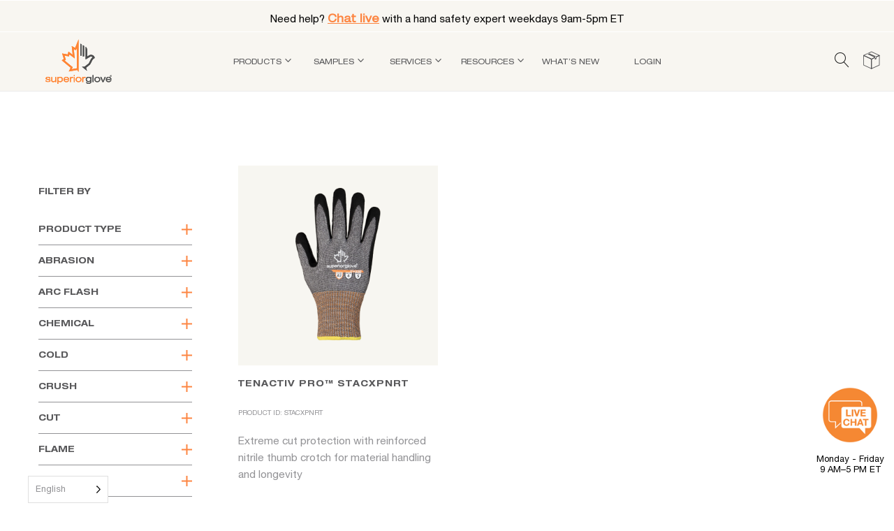

--- FILE ---
content_type: text/html; charset=UTF-8
request_url: https://www.superiorglove.com/substitute_1/stacxpurt/
body_size: 42716
content:
<!DOCTYPE html>
<html lang="en-US">
<head>

<!-- Google Tag Manager -->
<script>(function(w,d,s,l,i){w[l]=w[l]||[];w[l].push({'gtm.start':
new Date().getTime(),event:'gtm.js'});var f=d.getElementsByTagName(s)[0],
j=d.createElement(s),dl=l!='dataLayer'?'&l='+l:'';j.async=true;j.src=
'https://www.googletagmanager.com/gtm.js?id='+i+dl;f.parentNode.insertBefore(j,f);
})(window,document,'script','dataLayer','GTM-5NKJWT5');</script>
<!-- End Google Tag Manager -->


    <meta charset="UTF-8">
	<meta name="viewport" content="width=device-width, initial-scale=1">
	<link rel="pingback" href="https://www.superiorglove.com/xmlrpc.php">
    <link rel="icon" href="https://www.superiorglove.com/wp-content/uploads/2020/11/Logofav-100x100.png" sizes="32x32" />
<link rel="icon" href="https://www.superiorglove.com/wp-content/uploads/2020/11/Logofav.png" sizes="192x192" />
<link rel="apple-touch-icon" href="https://www.superiorglove.com/wp-content/uploads/2020/11/Logofav.png" />
<meta name="msapplication-TileImage" content="https://www.superiorglove.com/wp-content/uploads/2020/11/Logofav.png" />
    <meta name='robots' content='index, follow, max-image-preview:large, max-snippet:-1, max-video-preview:-1' />

	<!-- This site is optimized with the Yoast SEO Premium plugin v26.7 (Yoast SEO v26.7) - https://yoast.com/wordpress/plugins/seo/ -->
	<title>STACXPURT Archives - Superior Glove</title>
	<link rel="canonical" href="https://www.superiorglove.com/substitute_1/stacxpurt/" />
	<meta property="og:locale" content="en_US" />
	<meta property="og:type" content="article" />
	<meta property="og:title" content="STACXPURT Archives" />
	<meta property="og:url" content="https://www.superiorglove.com/substitute_1/stacxpurt/" />
	<meta property="og:site_name" content="Superior Glove" />
	<meta name="twitter:card" content="summary_large_image" />
	<script type="application/ld+json" class="yoast-schema-graph">{"@context":"https://schema.org","@graph":[{"@type":"CollectionPage","@id":"https://www.superiorglove.com/substitute_1/stacxpurt/","url":"https://www.superiorglove.com/substitute_1/stacxpurt/","name":"STACXPURT Archives - Superior Glove","isPartOf":{"@id":"https://www.superiorglove.com/#website"},"primaryImageOfPage":{"@id":"https://www.superiorglove.com/substitute_1/stacxpurt/#primaryimage"},"image":{"@id":"https://www.superiorglove.com/substitute_1/stacxpurt/#primaryimage"},"thumbnailUrl":"https://www.superiorglove.com/wp-content/uploads/2021/08/STACXPNRT-Top-1.jpg","breadcrumb":{"@id":"https://www.superiorglove.com/substitute_1/stacxpurt/#breadcrumb"},"inLanguage":"en-US"},{"@type":"ImageObject","inLanguage":"en-US","@id":"https://www.superiorglove.com/substitute_1/stacxpurt/#primaryimage","url":"https://www.superiorglove.com/wp-content/uploads/2021/08/STACXPNRT-Top-1.jpg","contentUrl":"https://www.superiorglove.com/wp-content/uploads/2021/08/STACXPNRT-Top-1.jpg","width":1800,"height":1800},{"@type":"BreadcrumbList","@id":"https://www.superiorglove.com/substitute_1/stacxpurt/#breadcrumb","itemListElement":[{"@type":"ListItem","position":1,"name":"Home","item":"https://www.superiorglove.com/"},{"@type":"ListItem","position":2,"name":"STACXPURT"}]},{"@type":"WebSite","@id":"https://www.superiorglove.com/#website","url":"https://www.superiorglove.com/","name":"Superior Glove","description":"Superior Glove™, a leading Manufacturer &amp; Wholesale Supplier of Work &amp; Safety Gloves &amp; Arm Sleeves. FREE SAMPLES. Wide Variety of Styles &amp; Materials.","potentialAction":[{"@type":"SearchAction","target":{"@type":"EntryPoint","urlTemplate":"https://www.superiorglove.com/?s={search_term_string}"},"query-input":{"@type":"PropertyValueSpecification","valueRequired":true,"valueName":"search_term_string"}}],"inLanguage":"en-US"}]}</script>
	<!-- / Yoast SEO Premium plugin. -->


<link rel='dns-prefetch' href='//www.googletagmanager.com' />
<link rel="alternate" type="application/rss+xml" title="Superior Glove &raquo; Feed" href="https://www.superiorglove.com/feed/" />
<link rel="alternate" type="application/rss+xml" title="Superior Glove &raquo; STACXPURT substitute_1 Feed" href="https://www.superiorglove.com/substitute_1/stacxpurt/feed/" />
		<!-- This site uses the Google Analytics by MonsterInsights plugin v9.11.1 - Using Analytics tracking - https://www.monsterinsights.com/ -->
							<script src="//www.googletagmanager.com/gtag/js?id=G-3P6P5VQNJZ"  data-cfasync="false" data-wpfc-render="false" type="text/javascript" async></script>
			<script data-cfasync="false" data-wpfc-render="false" type="text/javascript">
				var mi_version = '9.11.1';
				var mi_track_user = true;
				var mi_no_track_reason = '';
								var MonsterInsightsDefaultLocations = {"page_location":"https:\/\/www.superiorglove.com\/substitute_1\/stacxpurt\/"};
								MonsterInsightsDefaultLocations.page_location = window.location.href;
								if ( typeof MonsterInsightsPrivacyGuardFilter === 'function' ) {
					var MonsterInsightsLocations = (typeof MonsterInsightsExcludeQuery === 'object') ? MonsterInsightsPrivacyGuardFilter( MonsterInsightsExcludeQuery ) : MonsterInsightsPrivacyGuardFilter( MonsterInsightsDefaultLocations );
				} else {
					var MonsterInsightsLocations = (typeof MonsterInsightsExcludeQuery === 'object') ? MonsterInsightsExcludeQuery : MonsterInsightsDefaultLocations;
				}

								var disableStrs = [
										'ga-disable-G-3P6P5VQNJZ',
									];

				/* Function to detect opted out users */
				function __gtagTrackerIsOptedOut() {
					for (var index = 0; index < disableStrs.length; index++) {
						if (document.cookie.indexOf(disableStrs[index] + '=true') > -1) {
							return true;
						}
					}

					return false;
				}

				/* Disable tracking if the opt-out cookie exists. */
				if (__gtagTrackerIsOptedOut()) {
					for (var index = 0; index < disableStrs.length; index++) {
						window[disableStrs[index]] = true;
					}
				}

				/* Opt-out function */
				function __gtagTrackerOptout() {
					for (var index = 0; index < disableStrs.length; index++) {
						document.cookie = disableStrs[index] + '=true; expires=Thu, 31 Dec 2099 23:59:59 UTC; path=/';
						window[disableStrs[index]] = true;
					}
				}

				if ('undefined' === typeof gaOptout) {
					function gaOptout() {
						__gtagTrackerOptout();
					}
				}
								window.dataLayer = window.dataLayer || [];

				window.MonsterInsightsDualTracker = {
					helpers: {},
					trackers: {},
				};
				if (mi_track_user) {
					function __gtagDataLayer() {
						dataLayer.push(arguments);
					}

					function __gtagTracker(type, name, parameters) {
						if (!parameters) {
							parameters = {};
						}

						if (parameters.send_to) {
							__gtagDataLayer.apply(null, arguments);
							return;
						}

						if (type === 'event') {
														parameters.send_to = monsterinsights_frontend.v4_id;
							var hookName = name;
							if (typeof parameters['event_category'] !== 'undefined') {
								hookName = parameters['event_category'] + ':' + name;
							}

							if (typeof MonsterInsightsDualTracker.trackers[hookName] !== 'undefined') {
								MonsterInsightsDualTracker.trackers[hookName](parameters);
							} else {
								__gtagDataLayer('event', name, parameters);
							}
							
						} else {
							__gtagDataLayer.apply(null, arguments);
						}
					}

					__gtagTracker('js', new Date());
					__gtagTracker('set', {
						'developer_id.dZGIzZG': true,
											});
					if ( MonsterInsightsLocations.page_location ) {
						__gtagTracker('set', MonsterInsightsLocations);
					}
										__gtagTracker('config', 'G-3P6P5VQNJZ', {"forceSSL":"true","link_attribution":"true"} );
										window.gtag = __gtagTracker;										(function () {
						/* https://developers.google.com/analytics/devguides/collection/analyticsjs/ */
						/* ga and __gaTracker compatibility shim. */
						var noopfn = function () {
							return null;
						};
						var newtracker = function () {
							return new Tracker();
						};
						var Tracker = function () {
							return null;
						};
						var p = Tracker.prototype;
						p.get = noopfn;
						p.set = noopfn;
						p.send = function () {
							var args = Array.prototype.slice.call(arguments);
							args.unshift('send');
							__gaTracker.apply(null, args);
						};
						var __gaTracker = function () {
							var len = arguments.length;
							if (len === 0) {
								return;
							}
							var f = arguments[len - 1];
							if (typeof f !== 'object' || f === null || typeof f.hitCallback !== 'function') {
								if ('send' === arguments[0]) {
									var hitConverted, hitObject = false, action;
									if ('event' === arguments[1]) {
										if ('undefined' !== typeof arguments[3]) {
											hitObject = {
												'eventAction': arguments[3],
												'eventCategory': arguments[2],
												'eventLabel': arguments[4],
												'value': arguments[5] ? arguments[5] : 1,
											}
										}
									}
									if ('pageview' === arguments[1]) {
										if ('undefined' !== typeof arguments[2]) {
											hitObject = {
												'eventAction': 'page_view',
												'page_path': arguments[2],
											}
										}
									}
									if (typeof arguments[2] === 'object') {
										hitObject = arguments[2];
									}
									if (typeof arguments[5] === 'object') {
										Object.assign(hitObject, arguments[5]);
									}
									if ('undefined' !== typeof arguments[1].hitType) {
										hitObject = arguments[1];
										if ('pageview' === hitObject.hitType) {
											hitObject.eventAction = 'page_view';
										}
									}
									if (hitObject) {
										action = 'timing' === arguments[1].hitType ? 'timing_complete' : hitObject.eventAction;
										hitConverted = mapArgs(hitObject);
										__gtagTracker('event', action, hitConverted);
									}
								}
								return;
							}

							function mapArgs(args) {
								var arg, hit = {};
								var gaMap = {
									'eventCategory': 'event_category',
									'eventAction': 'event_action',
									'eventLabel': 'event_label',
									'eventValue': 'event_value',
									'nonInteraction': 'non_interaction',
									'timingCategory': 'event_category',
									'timingVar': 'name',
									'timingValue': 'value',
									'timingLabel': 'event_label',
									'page': 'page_path',
									'location': 'page_location',
									'title': 'page_title',
									'referrer' : 'page_referrer',
								};
								for (arg in args) {
																		if (!(!args.hasOwnProperty(arg) || !gaMap.hasOwnProperty(arg))) {
										hit[gaMap[arg]] = args[arg];
									} else {
										hit[arg] = args[arg];
									}
								}
								return hit;
							}

							try {
								f.hitCallback();
							} catch (ex) {
							}
						};
						__gaTracker.create = newtracker;
						__gaTracker.getByName = newtracker;
						__gaTracker.getAll = function () {
							return [];
						};
						__gaTracker.remove = noopfn;
						__gaTracker.loaded = true;
						window['__gaTracker'] = __gaTracker;
					})();
									} else {
										console.log("");
					(function () {
						function __gtagTracker() {
							return null;
						}

						window['__gtagTracker'] = __gtagTracker;
						window['gtag'] = __gtagTracker;
					})();
									}
			</script>
							<!-- / Google Analytics by MonsterInsights -->
				<script data-cfasync="false" data-wpfc-render="false" type="text/javascript">
			window.MonsterInsightsDualTracker.helpers.mapProductItem = function (uaItem) {
				var prefixIndex, prefixKey, mapIndex;
				
				var toBePrefixed = ['id', 'name', 'list_name', 'brand', 'category', 'variant'];

				var item = {};

				var fieldMap = {
					'price': 'price',
					'list_position': 'index',
					'quantity': 'quantity',
					'position': 'index',
				};

				for (mapIndex in fieldMap) {
					if (uaItem.hasOwnProperty(mapIndex)) {
						item[fieldMap[mapIndex]] = uaItem[mapIndex];
					}
				}

				for (prefixIndex = 0; prefixIndex < toBePrefixed.length; prefixIndex++) {
					prefixKey = toBePrefixed[prefixIndex];
					if (typeof uaItem[prefixKey] !== 'undefined') {
						item['item_' + prefixKey] = uaItem[prefixKey];
					}
				}

				return item;
			};

			MonsterInsightsDualTracker.trackers['view_item_list'] = function (parameters) {
				var items = parameters.items;
				var listName, itemIndex, item, itemListName;
				var lists = {
					'_': {items: [], 'send_to': monsterinsights_frontend.v4_id},
				};

				for (itemIndex = 0; itemIndex < items.length; itemIndex++) {
					item = MonsterInsightsDualTracker.helpers.mapProductItem(items[itemIndex]);

					if (typeof item['item_list_name'] === 'undefined') {
						lists['_'].items.push(item);
					} else {
						itemListName = item['item_list_name'];
						if (typeof lists[itemListName] === 'undefined') {
							lists[itemListName] = {
								'items': [],
								'item_list_name': itemListName,
								'send_to': monsterinsights_frontend.v4_id,
							};
						}

						lists[itemListName].items.push(item);
					}
				}

				for (listName in lists) {
					__gtagDataLayer('event', 'view_item_list', lists[listName]);
				}
			};

			MonsterInsightsDualTracker.trackers['select_content'] = function (parameters) {
				const items = parameters.items.map(MonsterInsightsDualTracker.helpers.mapProductItem);
				__gtagDataLayer('event', 'select_item', {items: items, send_to: parameters.send_to});
			};

			MonsterInsightsDualTracker.trackers['view_item'] = function (parameters) {
				const items = parameters.items.map(MonsterInsightsDualTracker.helpers.mapProductItem);
				__gtagDataLayer('event', 'view_item', {items: items, send_to: parameters.send_to});
			};
		</script>
		<style id='wp-img-auto-sizes-contain-inline-css' type='text/css'>
img:is([sizes=auto i],[sizes^="auto," i]){contain-intrinsic-size:3000px 1500px}
/*# sourceURL=wp-img-auto-sizes-contain-inline-css */
</style>
<link rel='stylesheet' id='afreg-front-css-css' href='https://www.superiorglove.com/wp-content/plugins/user-registration-plugin-for-woocommerce/front/css/afreg_front.css?ver=1.0' type='text/css' media='all' />
<link rel='stylesheet' id='color-spectrum-css-css' href='https://www.superiorglove.com/wp-content/plugins/user-registration-plugin-for-woocommerce/front/css/afreg_color_spectrum.css?ver=1.0' type='text/css' media='all' />
<link rel='stylesheet' id='sbi_styles-css' href='https://www.superiorglove.com/wp-content/plugins/instagram-feed-pro/css/sbi-styles.min.css?ver=6.9.0' type='text/css' media='all' />
<style id='classic-theme-styles-inline-css' type='text/css'>
/*! This file is auto-generated */
.wp-block-button__link{color:#fff;background-color:#32373c;border-radius:9999px;box-shadow:none;text-decoration:none;padding:calc(.667em + 2px) calc(1.333em + 2px);font-size:1.125em}.wp-block-file__button{background:#32373c;color:#fff;text-decoration:none}
/*# sourceURL=/wp-includes/css/classic-themes.min.css */
</style>
<link rel='stylesheet' id='wp-components-css' href='https://www.superiorglove.com/wp-includes/css/dist/components/style.min.css?ver=6.9' type='text/css' media='all' />
<link rel='stylesheet' id='wp-preferences-css' href='https://www.superiorglove.com/wp-includes/css/dist/preferences/style.min.css?ver=6.9' type='text/css' media='all' />
<link rel='stylesheet' id='wp-block-editor-css' href='https://www.superiorglove.com/wp-includes/css/dist/block-editor/style.min.css?ver=6.9' type='text/css' media='all' />
<link rel='stylesheet' id='popup-maker-block-library-style-css' href='https://www.superiorglove.com/wp-content/plugins/popup-maker/dist/packages/block-library-style.css?ver=dbea705cfafe089d65f1' type='text/css' media='all' />
<link rel='stylesheet' id='geotarget-css' href='https://www.superiorglove.com/wp-content/plugins/geotargeting/public/css/geotarget-public.css?ver=1.3.6.1' type='text/css' media='all' />
<link rel='stylesheet' id='cf7mls-css' href='https://www.superiorglove.com/wp-content/plugins/contact-form-7-multi-step-pro/assets/frontend/css/cf7mls.css?ver=2.5.4' type='text/css' media='all' />
<link rel='stylesheet' id='cf7mls_progress_bar-css' href='https://www.superiorglove.com/wp-content/plugins/contact-form-7-multi-step-pro/assets/frontend/css/progress_bar.css?ver=2.5.4' type='text/css' media='all' />
<link rel='stylesheet' id='cf7mls_animate-css' href='https://www.superiorglove.com/wp-content/plugins/contact-form-7-multi-step-pro/assets/frontend/animate/animate.min.css?ver=2.5.4' type='text/css' media='all' />
<link rel='stylesheet' id='contact-form-7-css' href='https://www.superiorglove.com/wp-content/plugins/contact-form-7/includes/css/styles.css?ver=6.1.4' type='text/css' media='all' />
<link rel='stylesheet' id='btvca_animate-css' href='https://www.superiorglove.com/wp-content/plugins/vc_animations/animate.min.css?ver=6.9' type='text/css' media='all' />
<link rel='stylesheet' id='btvca_style-css' href='https://www.superiorglove.com/wp-content/plugins/vc_animations/style.min.css?ver=6.9' type='text/css' media='all' />
<link rel='stylesheet' id='woocommerce-general-css' href='https://www.superiorglove.com/wp-content/plugins/woocommerce/assets/css/woocommerce.css?ver=10.4.3' type='text/css' media='all' />
<style id='woocommerce-inline-inline-css' type='text/css'>
.woocommerce form .form-row .required { visibility: hidden; }
/*# sourceURL=woocommerce-inline-inline-css */
</style>
<link rel='stylesheet' id='wp_animated_buttons_style-css' href='https://www.superiorglove.com/wp-content/plugins/wp-animated-buttons/assets/public/css/wp-animated-buttons.css?ver=6.9' type='text/css' media='all' />
<link rel='stylesheet' id='weglot-css-css' href='https://www.superiorglove.com/wp-content/plugins/weglot/dist/css/front-css.css?ver=5.2' type='text/css' media='all' />
<style id="weglot-custom-style">/* Step 1: Hide all language blocks by default */
.link-en,
.link-es,
.link-pt-br,
.link-fr {
  display: none !important;
}

/* Step 2: Show only the correct language block — fully scoped and bulletproof */
html[lang=\\\\\\\\\\\\\\\\\\\\\\\\\\\\\\\\\\\\\\\\\\\\\\\\\\\\\\\\\\\\\\\"en-US\\\\\\\\\\\\\\\\\\\\\\\\\\\\\\\\\\\\\\\\\\\\\\\\\\\\\\\\\\\\\\\"] body .link-en {
  display: block !important;
}
html[lang=\\\\\\\\\\\\\\\\\\\\\\\\\\\\\\\\\\\\\\\\\\\\\\\\\\\\\\\\\\\\\\\"es\\\\\\\\\\\\\\\\\\\\\\\\\\\\\\\\\\\\\\\\\\\\\\\\\\\\\\\\\\\\\\\"] body .link-es {
  display: block !important;
}
html[lang=\\\\\\\\\\\\\\\\\\\\\\\\\\\\\\\\\\\\\\\\\\\\\\\\\\\\\\\\\\\\\\\"pt-BR\\\\\\\\\\\\\\\\\\\\\\\\\\\\\\\\\\\\\\\\\\\\\\\\\\\\\\\\\\\\\\\"] body .link-pt-br {
  display: block !important;
}
html[lang=\\\\\\\\\\\\\\\\\\\\\\\\\\\\\\\\\\\\\\\\\\\\\\\\\\\\\\\\\\\\\\\"fr\\\\\\\\\\\\\\\\\\\\\\\\\\\\\\\\\\\\\\\\\\\\\\\\\\\\\\\\\\\\\\\"] body .link-fr {
  display: block !important;
}</style><link rel='stylesheet' id='new-flag-css-css' href='https://www.superiorglove.com/wp-content/plugins/weglot/dist/css/new-flags.css?ver=5.2' type='text/css' media='all' />
<link rel='stylesheet' id='wpfront-notification-bar-css' href='https://www.superiorglove.com/wp-content/plugins/wpfront-notification-bar/css/wpfront-notification-bar.min.css?ver=3.5.1.05102' type='text/css' media='all' />
<link rel='stylesheet' id='se_styles-css' href='https://www.superiorglove.com/wp-content/plugins/smart-search-for-woocommerce/assets/css/se-styles.css?ver=1.0.18' type='text/css' media='' />
<link rel='stylesheet' id='bootstrap-css' href='https://www.superiorglove.com/wp-content/themes/supglove/css/bootstrap.min.css?ver=3.3.7' type='text/css' media='all' />
<link rel='stylesheet' id='linearicons-css' href='https://www.superiorglove.com/wp-content/themes/supglove/css/linearicons.css?ver=1.0.0' type='text/css' media='all' />
<link rel='stylesheet' id='photoswipe-css' href='https://www.superiorglove.com/wp-content/plugins/woocommerce/assets/css/photoswipe/photoswipe.min.css?ver=10.4.3' type='text/css' media='all' />
<link rel='stylesheet' id='supro-css' href='https://www.superiorglove.com/wp-content/themes/supglove/style.css?ver=1763561985' type='text/css' media='all' />
<style id='supro-inline-css' type='text/css'>
.site-footer .footer-copyright {padding-bottom:60px;}.woocommerce.single-product-layout-2 .site-header { background-color:#f2f1f0; }.woocommerce.single-product-layout-2 .product-toolbar { background-color:#f2f1f0; }.woocommerce.single-product-layout-2 div.product .supro-single-product-detail { background-color:#f2f1f0; }.woocommerce.single-product-layout-2 .su-header-minimized { background-color:#f2f1f0; }.topbar { background-color:#4e4f4f; }.topbar { color:#ffffff; }
		.topbar a,
		.topbar .widget_categories li a,
		.topbar .widget_categories li a:hover,
		.topbar .widget_recent_comments li a,
		.topbar .widget_recent_comments li a:hover,
		.topbar .widget_rss li a,
		.topbar .widget_rss li a:hover,
		.topbar .widget_pages li a,
		.topbar .widget_pages li a:hover,
		.topbar .widget_archive li a,
		.topbar .widget_archive li a:hover,
		.topbar .widget_nav_menu li a,
		.topbar .widget_nav_menu li a:hover,
		.topbar .widget_recent_entries li a,
		.topbar .widget_recent_entries li a:hover,
		.topbar .widget_meta li a,
		.topbar .widget_meta li a:hover,
		.topbar .widget-recent-comments li a,
		.topbar .widget-recent-comments li a:hover,
		.topbar .supro-social-links-widget .socials-list a,
		.topbar .supro-social-links-widget .socials-list a:hover,
		.topbar .widget_search .search-form:before,
		.topbar .widget_search .search-form label input { color:#ffffff; }
		.topbar .widget_search .search-form ::-webkit-input-placeholder { color:#ffffff; }.topbar .widget_search .search-form .mc4wp-form :-moz-placeholder { color:#ffffff; }.topbar .widget_search .search-form .mc4wp-form ::-moz-placeholder { color:#ffffff; }.topbar .widget_search .search-form .mc4wp-form :-ms-input-placeholder { color:#ffffff; }
		.topbar .widget_categories li a:after,
		.topbar .widget_recent_comments li a:after,
		.topbar .widget_rss li a:after,
		.topbar .widget_pages li a:after,
		.topbar .widget_archive li a:after,
		.topbar .widget_nav_menu li a:after,
		.topbar .widget_recent_entries li a:after,
		.topbar .widget_meta li a:after,
		.topbar .widget-recent-comments li a:after,
		.topbar .topbar-widgets .widget:after{ background-color:#ffffff; }
		
/*# sourceURL=supro-inline-css */
</style>
<link rel='stylesheet' id='responsive-css' href='https://www.superiorglove.com/wp-content/themes/supglove/css/responsive.css?ver=1.0.3' type='text/css' media='all' />
<link rel='stylesheet' id='fixing-styles-css' href='https://www.superiorglove.com/wp-content/themes/supglove/css/fixing_styles.css?ver=1.3.0.0' type='text/css' media='all' />
<link rel='stylesheet' id='additional-prod-styles-css' href='https://www.superiorglove.com/wp-content/themes/supglove/additional-prod-style.css?ver=1768206894' type='text/css' media='all' />
<link rel='stylesheet' id='cf7cf-style-css' href='https://www.superiorglove.com/wp-content/plugins/cf7-conditional-fields/style.css?ver=2.6.7' type='text/css' media='all' />
<link rel='stylesheet' id='prdctfltr-css' href='https://www.superiorglove.com/wp-content/plugins/prdctfltr/includes/css/styles.css?ver=8.2.0' type='text/css' media='all' />
<script type="text/template" id="tmpl-variation-template">
	<div class="woocommerce-variation-description">{{{ data.variation.variation_description }}}</div>
	<div class="woocommerce-variation-price">{{{ data.variation.price_html }}}</div>
	<div class="woocommerce-variation-availability">{{{ data.variation.availability_html }}}</div>
</script>
<script type="text/template" id="tmpl-unavailable-variation-template">
	<p role="alert">Sorry, this product is unavailable. Please choose a different combination.</p>
</script>
<script type="text/javascript" src="https://www.superiorglove.com/wp-includes/js/jquery/jquery.min.js?ver=3.7.1" id="jquery-core-js"></script>
<script type="text/javascript" src="https://www.superiorglove.com/wp-includes/js/jquery/jquery-migrate.min.js?ver=3.4.1" id="jquery-migrate-js"></script>
<script type="text/javascript" src="https://www.superiorglove.com/wp-content/plugins/user-registration-plugin-for-woocommerce/front/js/afreg_front.js?ver=1.0" id="afreg-front-js-js"></script>
<script type="text/javascript" src="https://www.superiorglove.com/wp-content/plugins/user-registration-plugin-for-woocommerce/front/js/afreg_color_spectrum.js?ver=1.0" id="color-spectrum-js-js"></script>
<script type="text/javascript" src="https://www.superiorglove.com/wp-content/plugins/google-analytics-premium/assets/js/frontend-gtag.min.js?ver=9.11.1" id="monsterinsights-frontend-script-js" async="async" data-wp-strategy="async"></script>
<script data-cfasync="false" data-wpfc-render="false" type="text/javascript" id='monsterinsights-frontend-script-js-extra'>/* <![CDATA[ */
var monsterinsights_frontend = {"js_events_tracking":"true","download_extensions":"doc,pdf,ppt,zip,xls,docx,pptx,xlsx","inbound_paths":"[{\"path\":\"\\\/go\\\/\",\"label\":\"affiliate\"},{\"path\":\"\\\/recommend\\\/\",\"label\":\"affiliate\"}]","home_url":"https:\/\/www.superiorglove.com","hash_tracking":"false","v4_id":"G-3P6P5VQNJZ"};/* ]]> */
</script>
<script type="text/javascript" src="https://www.superiorglove.com/wp-content/plugins/geotargeting/public/js/geotarget-public.js?ver=1.3.6.1" id="geotarget-js"></script>
<script type="text/javascript" src="https://www.superiorglove.com/wp-content/plugins/geotargeting/public/js/ddslick.js?ver=1.3.6.1" id="geot-slick-js"></script>
<script type="text/javascript" src="https://www.superiorglove.com/wp-content/plugins/vc_animations/jquery.appear.js?ver=6.9" id="btvca_appear-js"></script>
<script type="text/javascript" src="https://www.superiorglove.com/wp-content/plugins/vc_animations/script.js?ver=6.9" id="btvca_script-js"></script>
<script type="text/javascript" src="https://www.superiorglove.com/wp-content/plugins/woocommerce/assets/js/jquery-blockui/jquery.blockUI.min.js?ver=2.7.0-wc.10.4.3" id="wc-jquery-blockui-js" data-wp-strategy="defer"></script>
<script type="text/javascript" id="wc-add-to-cart-js-extra">
/* <![CDATA[ */
var wc_add_to_cart_params = {"ajax_url":"/wp-admin/admin-ajax.php","wc_ajax_url":"/?wc-ajax=%%endpoint%%","i18n_view_cart":"View cart","cart_url":"https://www.superiorglove.com/cart/","is_cart":"","cart_redirect_after_add":"no"};
//# sourceURL=wc-add-to-cart-js-extra
/* ]]> */
</script>
<script type="text/javascript" src="https://www.superiorglove.com/wp-content/plugins/woocommerce/assets/js/frontend/add-to-cart.min.js?ver=10.4.3" id="wc-add-to-cart-js" data-wp-strategy="defer"></script>
<script type="text/javascript" src="https://www.superiorglove.com/wp-content/plugins/woocommerce/assets/js/js-cookie/js.cookie.min.js?ver=2.1.4-wc.10.4.3" id="wc-js-cookie-js" defer="defer" data-wp-strategy="defer"></script>
<script type="text/javascript" id="woocommerce-js-extra">
/* <![CDATA[ */
var woocommerce_params = {"ajax_url":"/wp-admin/admin-ajax.php","wc_ajax_url":"/?wc-ajax=%%endpoint%%","i18n_password_show":"Show password","i18n_password_hide":"Hide password"};
//# sourceURL=woocommerce-js-extra
/* ]]> */
</script>
<script type="text/javascript" src="https://www.superiorglove.com/wp-content/plugins/woocommerce/assets/js/frontend/woocommerce.min.js?ver=10.4.3" id="woocommerce-js" defer="defer" data-wp-strategy="defer"></script>
<script type="text/javascript" src="https://www.superiorglove.com/wp-content/plugins/wp-animated-buttons/assets/public/js/wp-animated-buttons.js?ver=6.9" id="wp_animated_buttons_js-js"></script>
<script type="text/javascript" src="https://www.superiorglove.com/wp-content/plugins/js_composer/assets/js/vendors/woocommerce-add-to-cart.js?ver=7.7.2" id="vc_woocommerce-add-to-cart-js-js"></script>
<script type="text/javascript" src="https://www.superiorglove.com/wp-content/plugins/weglot/dist/front-js.js?ver=5.2" id="wp-weglot-js-js"></script>
<script type="text/javascript" src="https://www.superiorglove.com/wp-content/plugins/wpfront-notification-bar/js/wpfront-notification-bar.min.js?ver=3.5.1.05102" id="wpfront-notification-bar-js"></script>
<script type="text/javascript" src="https://www.superiorglove.com/wp-includes/js/underscore.min.js?ver=1.13.7" id="underscore-js"></script>
<script type="text/javascript" id="wp-util-js-extra">
/* <![CDATA[ */
var _wpUtilSettings = {"ajax":{"url":"/wp-admin/admin-ajax.php"}};
//# sourceURL=wp-util-js-extra
/* ]]> */
</script>
<script type="text/javascript" src="https://www.superiorglove.com/wp-includes/js/wp-util.min.js?ver=6.9" id="wp-util-js"></script>
<script type="text/javascript" id="wc-add-to-cart-variation-js-extra">
/* <![CDATA[ */
var wc_add_to_cart_variation_params = {"wc_ajax_url":"/?wc-ajax=%%endpoint%%","i18n_no_matching_variations_text":"Sorry, no products matched your selection. Please choose a different combination.","i18n_make_a_selection_text":"Please select some product options before adding this product to your cart.","i18n_unavailable_text":"Sorry, this product is unavailable. Please choose a different combination.","i18n_reset_alert_text":"Your selection has been reset. Please select some product options before adding this product to your cart."};
//# sourceURL=wc-add-to-cart-variation-js-extra
/* ]]> */
</script>
<script type="text/javascript" src="https://www.superiorglove.com/wp-content/plugins/woocommerce/assets/js/frontend/add-to-cart-variation.min.js?ver=10.4.3" id="wc-add-to-cart-variation-js" defer="defer" data-wp-strategy="defer"></script>
<script type="text/javascript" src="https://www.superiorglove.com/wp-content/themes/supglove/pubsub.js?ver=1.0.0.1" id="pubsub-script-js"></script>
<script type="text/javascript" src="https://www.superiorglove.com/wp-content/themes/supglove/js/enquire-products.js?ver=6.9" id="enquire-products-script-js"></script>
<script></script><link rel="https://api.w.org/" href="https://www.superiorglove.com/wp-json/" /><link rel="EditURI" type="application/rsd+xml" title="RSD" href="https://www.superiorglove.com/xmlrpc.php?rsd" />
<style type="text/css">div[id^="wpcf7-f46729-p"] button.cf7mls_next {   }div[id^="wpcf7-f46729-p"] button.cf7mls_back {   }div[id^="wpcf7-f44448-p"] button.cf7mls_next {   }div[id^="wpcf7-f44448-p"] button.cf7mls_back {   }div[id^="wpcf7-f43265-p"] button.cf7mls_next {   }div[id^="wpcf7-f43265-p"] button.cf7mls_back {   }div[id^="wpcf7-f42918-p"] button.cf7mls_next {   }div[id^="wpcf7-f42918-p"] button.cf7mls_back {   }div[id^="wpcf7-f41501-p"] button.cf7mls_next {   }div[id^="wpcf7-f41501-p"] button.cf7mls_back {   }div[id^="wpcf7-f41378-p"] button.cf7mls_next {   }div[id^="wpcf7-f41378-p"] button.cf7mls_back {   }div[id^="wpcf7-f39151-p"] button.cf7mls_next {   }div[id^="wpcf7-f39151-p"] button.cf7mls_back {   }div[id^="wpcf7-f39140-p"] button.cf7mls_next {   }div[id^="wpcf7-f39140-p"] button.cf7mls_back {   }div[id^="wpcf7-f39103-p"] button.cf7mls_next {   }div[id^="wpcf7-f39103-p"] button.cf7mls_back {   }div[id^="wpcf7-f38518-p"] button.cf7mls_next {   }div[id^="wpcf7-f38518-p"] button.cf7mls_back {   }div[id^="wpcf7-f38515-p"] button.cf7mls_next {   }div[id^="wpcf7-f38515-p"] button.cf7mls_back {   }</style><script>
	jQuery(document).ready(function(){
		jQuery(document).on('click', '.tab11', function() {
			window.location.replace(jQuery(".tab11 a").attr('href'));
		});
		
		jQuery(document).on('click', '.tab22', function() {
			window.location.replace(jQuery(".tab22 a").attr('href'));
		});
		
		jQuery(document).on('click', '.tab33', function() {
			window.location.replace(jQuery(".tab33 a").attr('href'));
		});

		jQuery(".instance-search input").attr( "placeholder", " " );	
		jQuery(".instance-search input").attr( "onblur", " " );
		jQuery(".instance-search input").attr( "onfocus", " " );
	});
	
	jQuery(".instance-search input").attr( "placeholder", " " );
	jQuery(".instance-search input").attr( "onblur", " " );
	jQuery(".instance-search input").attr( "onfocus", " " );
</script>

<script type="text/javascript">
	if (window.location.href.indexOf("/shop") > -1) {
		window.location.replace("/products/");
    }
</script>

<script>
	(function($) {
    	"use strict";
		
		$(document).ready(function() {
			if ($('body').hasClass('page-id-32692')) { return; }
			
			let languageDomain = '';
			
			$(window).load(function(){
				let language = 'en';

				if (typeof sg_ajax_data != "undefined" && sg_ajax_data.hasOwnProperty('site_language')) {
					language = sg_ajax_data.site_language;
				}
				
				let resetButtonBackText = 'Back to Resource Center';
				/*let topicBackText = 'See All Topics';*/

				switch (language) {
					case 'fr':
						resetButtonBackText = 'Retour au Centre de Ressources';
						/*topicBackText = 'Voir tous les thèmes';*/
						languageDomain = 'fr/';
						break;
					case 'es':
						resetButtonBackText = 'Volver al Centro de Recursos';
						/*topicBackText = 'Ver todos los temas';*/
						languageDomain = 'es/';
						break;
					case 'br':
						resetButtonBackText = 'Retornar a Centro de Recursos';
						/*topicBackText = 'Ver todos os tópicos';*/
						languageDomain = 'pt-br/';
						break;
				}

				const resetButtonText = $('#resources-filter .sg-filter-form__button-text--reset');
				if (resetButtonText.length) { resetButtonText.text(resetButtonBackText); }

				/*const resetLabel = $('#resources-filter_sg_filter_topic_default + .sg-filter-form__label');
				if (resetLabel.length) { resetLabel.text(topicBackText); }*/
			});
			
			$(document).on('click', '#resources-filter .sg-filter-form__button--reset, #resources-filter_sg_filter_topic_default', function(e){
				e.preventDefault();
				e.stopPropagation();
				document.location.href = 'https://www.superiorglove.com/'+ languageDomain +'resource-center/';
			});
		});
	})(jQuery);
</script>
<!-- Google Tag Manager -->
<script>(function(w,d,s,l,i){w[l]=w[l]||[];w[l].push({'gtm.start':
new Date().getTime(),event:'gtm.js'});var f=d.getElementsByTagName(s)[0],
j=d.createElement(s),dl=l!='dataLayer'?'&l='+l:'';j.async=true;j.src=
'https://www.googletagmanager.com/gtm.js?id='+i+dl;f.parentNode.insertBefore(j,f);
})(window,document,'script','dataLayer','GTM-WKHQPWD');</script>
<!-- End Google Tag Manager -->
<link rel="alternate" href="https://www.superiorglove.com/substitute_1/stacxpurt/" hreflang="en"/>
<link rel="alternate" href="https://www.superiorglove.com/fr/substitute_1/stacxpurt/" hreflang="fr"/>
<link rel="alternate" href="https://www.superiorglove.com/es/substitute_1/stacxpurt/" hreflang="es"/>
<link rel="alternate" href="https://www.superiorglove.com/pt-br/substitute_1/stacxpurt/" hreflang="pt-br"/>
<script type="application/json" id="weglot-data">{"website":"http:\/\/glovestg.wpengine.com","uid":"14909f70d2","project_slug":"superior-glove","language_from":"en","language_from_custom_flag":null,"language_from_custom_name":null,"excluded_paths":[],"excluded_blocks":[],"custom_settings":{"button_style":{"is_dropdown":true,"flag_type":"rectangle_mat","with_name":true,"full_name":true,"custom_css":"\/* Step 1: Hide all language blocks by default *\/\r\n.link-en,\r\n.link-es,\r\n.link-pt-br,\r\n.link-fr {\r\n  display: none !important;\r\n}\r\n\r\n\/* Step 2: Show only the correct language block \u2014 fully scoped and bulletproof *\/\r\nhtml[lang=\\\\\\\\\\\\\\\\\\\\\\\\\\\\\\\\\\\\\\\\\\\\\\\\\\\\\\\\\\\\\\\\\\\\\\\\\\\\\\\\\\\\\\\\\\\\\\\\\\\\\\\\\\\\\\\\\\\\\\\\\\\\\\\"en-US\\\\\\\\\\\\\\\\\\\\\\\\\\\\\\\\\\\\\\\\\\\\\\\\\\\\\\\\\\\\\\\\\\\\\\\\\\\\\\\\\\\\\\\\\\\\\\\\\\\\\\\\\\\\\\\\\\\\\\\\\\\\\\\"] body .link-en {\r\n  display: block !important;\r\n}\r\nhtml[lang=\\\\\\\\\\\\\\\\\\\\\\\\\\\\\\\\\\\\\\\\\\\\\\\\\\\\\\\\\\\\\\\\\\\\\\\\\\\\\\\\\\\\\\\\\\\\\\\\\\\\\\\\\\\\\\\\\\\\\\\\\\\\\\\"es\\\\\\\\\\\\\\\\\\\\\\\\\\\\\\\\\\\\\\\\\\\\\\\\\\\\\\\\\\\\\\\\\\\\\\\\\\\\\\\\\\\\\\\\\\\\\\\\\\\\\\\\\\\\\\\\\\\\\\\\\\\\\\\"] body .link-es {\r\n  display: block !important;\r\n}\r\nhtml[lang=\\\\\\\\\\\\\\\\\\\\\\\\\\\\\\\\\\\\\\\\\\\\\\\\\\\\\\\\\\\\\\\\\\\\\\\\\\\\\\\\\\\\\\\\\\\\\\\\\\\\\\\\\\\\\\\\\\\\\\\\\\\\\\\"pt-BR\\\\\\\\\\\\\\\\\\\\\\\\\\\\\\\\\\\\\\\\\\\\\\\\\\\\\\\\\\\\\\\\\\\\\\\\\\\\\\\\\\\\\\\\\\\\\\\\\\\\\\\\\\\\\\\\\\\\\\\\\\\\\\\"] body .link-pt-br {\r\n  display: block !important;\r\n}\r\nhtml[lang=\\\\\\\\\\\\\\\\\\\\\\\\\\\\\\\\\\\\\\\\\\\\\\\\\\\\\\\\\\\\\\\\\\\\\\\\\\\\\\\\\\\\\\\\\\\\\\\\\\\\\\\\\\\\\\\\\\\\\\\\\\\\\\\"fr\\\\\\\\\\\\\\\\\\\\\\\\\\\\\\\\\\\\\\\\\\\\\\\\\\\\\\\\\\\\\\\\\\\\\\\\\\\\\\\\\\\\\\\\\\\\\\\\\\\\\\\\\\\\\\\\\\\\\\\\\\\\\\\"] body .link-fr {\r\n  display: block !important;\r\n}","with_flags":false},"translate_search":true,"wp_user_version":"4.3.2","translate_email":false,"translate_amp":false,"switchers":[{"templates":{"name":"default","hash":"095ffb8d22f66be52959023fa4eeb71a05f20f73"},"location":[],"style":{"with_flags":false,"flag_type":"rectangle_mat","with_name":true,"full_name":true,"is_dropdown":true}}]},"pending_translation_enabled":false,"curl_ssl_check_enabled":true,"custom_css":"\/* Step 1: Hide all language blocks by default *\/\r\n.link-en,\r\n.link-es,\r\n.link-pt-br,\r\n.link-fr {\r\n  display: none !important;\r\n}\r\n\r\n\/* Step 2: Show only the correct language block \u2014 fully scoped and bulletproof *\/\r\nhtml[lang=\\\\\\\\\\\\\\\\\\\\\\\\\\\\\\\\\\\\\\\\\\\\\\\\\\\\\\\\\\\\\\\\\\\\\\\\\\\\\\\\\\\\\\\\\\\\\\\\\\\\\\\\\\\\\\\\\\\\\\\\\\\\\\\"en-US\\\\\\\\\\\\\\\\\\\\\\\\\\\\\\\\\\\\\\\\\\\\\\\\\\\\\\\\\\\\\\\\\\\\\\\\\\\\\\\\\\\\\\\\\\\\\\\\\\\\\\\\\\\\\\\\\\\\\\\\\\\\\\\"] body .link-en {\r\n  display: block !important;\r\n}\r\nhtml[lang=\\\\\\\\\\\\\\\\\\\\\\\\\\\\\\\\\\\\\\\\\\\\\\\\\\\\\\\\\\\\\\\\\\\\\\\\\\\\\\\\\\\\\\\\\\\\\\\\\\\\\\\\\\\\\\\\\\\\\\\\\\\\\\\"es\\\\\\\\\\\\\\\\\\\\\\\\\\\\\\\\\\\\\\\\\\\\\\\\\\\\\\\\\\\\\\\\\\\\\\\\\\\\\\\\\\\\\\\\\\\\\\\\\\\\\\\\\\\\\\\\\\\\\\\\\\\\\\\"] body .link-es {\r\n  display: block !important;\r\n}\r\nhtml[lang=\\\\\\\\\\\\\\\\\\\\\\\\\\\\\\\\\\\\\\\\\\\\\\\\\\\\\\\\\\\\\\\\\\\\\\\\\\\\\\\\\\\\\\\\\\\\\\\\\\\\\\\\\\\\\\\\\\\\\\\\\\\\\\\"pt-BR\\\\\\\\\\\\\\\\\\\\\\\\\\\\\\\\\\\\\\\\\\\\\\\\\\\\\\\\\\\\\\\\\\\\\\\\\\\\\\\\\\\\\\\\\\\\\\\\\\\\\\\\\\\\\\\\\\\\\\\\\\\\\\\"] body .link-pt-br {\r\n  display: block !important;\r\n}\r\nhtml[lang=\\\\\\\\\\\\\\\\\\\\\\\\\\\\\\\\\\\\\\\\\\\\\\\\\\\\\\\\\\\\\\\\\\\\\\\\\\\\\\\\\\\\\\\\\\\\\\\\\\\\\\\\\\\\\\\\\\\\\\\\\\\\\\\"fr\\\\\\\\\\\\\\\\\\\\\\\\\\\\\\\\\\\\\\\\\\\\\\\\\\\\\\\\\\\\\\\\\\\\\\\\\\\\\\\\\\\\\\\\\\\\\\\\\\\\\\\\\\\\\\\\\\\\\\\\\\\\\\\"] body .link-fr {\r\n  display: block !important;\r\n}","languages":[{"language_to":"fr","custom_code":null,"custom_name":null,"custom_local_name":null,"provider":null,"enabled":true,"automatic_translation_enabled":true,"deleted_at":null,"connect_host_destination":null,"custom_flag":null},{"language_to":"es","custom_code":null,"custom_name":null,"custom_local_name":null,"provider":null,"enabled":true,"automatic_translation_enabled":true,"deleted_at":null,"connect_host_destination":null,"custom_flag":null},{"language_to":"pt-br","custom_code":null,"custom_name":null,"custom_local_name":null,"provider":null,"enabled":true,"automatic_translation_enabled":true,"deleted_at":null,"connect_host_destination":null,"custom_flag":null}],"organization_slug":"w-3c81c905c0","api_domain":"cdn-api-weglot.com","current_language":"en","switcher_links":{"en":"https:\/\/www.superiorglove.com\/substitute_1\/stacxpurt\/","fr":"https:\/\/www.superiorglove.com\/fr\/substitute_1\/stacxpurt\/","es":"https:\/\/www.superiorglove.com\/es\/substitute_1\/stacxpurt\/","pt-br":"https:\/\/www.superiorglove.com\/pt-br\/substitute_1\/stacxpurt\/"},"original_path":"\/substitute_1\/stacxpurt\/"}</script>	<noscript><style>.woocommerce-product-gallery{ opacity: 1 !important; }</style></noscript>
	<meta name="generator" content="Powered by WPBakery Page Builder - drag and drop page builder for WordPress."/>
<script id='nitro-telemetry-meta' nitro-exclude>window.NPTelemetryMetadata={missReason: (!window.NITROPACK_STATE ? 'page type not allowed (pa_substitute_1)' : 'hit'),pageType: 'pa_substitute_1',isEligibleForOptimization: false,}</script><script id='nitro-generic' nitro-exclude>(()=>{window.NitroPack=window.NitroPack||{coreVersion:"na",isCounted:!1};let e=document.createElement("script");if(e.src="https://nitroscripts.com/LbkrwCqHFuvakGofuJQOKukzRcthRJOS",e.async=!0,e.id="nitro-script",document.head.appendChild(e),!window.NitroPack.isCounted){window.NitroPack.isCounted=!0;let t=()=>{navigator.sendBeacon("https://to.getnitropack.com/p",JSON.stringify({siteId:"LbkrwCqHFuvakGofuJQOKukzRcthRJOS",url:window.location.href,isOptimized:!!window.IS_NITROPACK,coreVersion:"na",missReason:window.NPTelemetryMetadata?.missReason||"",pageType:window.NPTelemetryMetadata?.pageType||"",isEligibleForOptimization:!!window.NPTelemetryMetadata?.isEligibleForOptimization}))};(()=>{let e=()=>new Promise(e=>{"complete"===document.readyState?e():window.addEventListener("load",e)}),i=()=>new Promise(e=>{document.prerendering?document.addEventListener("prerenderingchange",e,{once:!0}):e()}),a=async()=>{await i(),await e(),t()};a()})(),window.addEventListener("pageshow",e=>{if(e.persisted){let i=document.prerendering||self.performance?.getEntriesByType?.("navigation")[0]?.activationStart>0;"visible"!==document.visibilityState||i||t()}})}})();</script><script>document.addEventListener('DOMContentLoaded', () => {
  const hash = window.location.hash;
  if (!hash) return;

  const scrollToTarget = (attempt = 1) => {
    const target = document.querySelector(hash);
    if (target) {
      const preloader = document.querySelector('.preloader, [data-preloader]');
      if (preloader && getComputedStyle(preloader).display !== 'none') {
        setTimeout(() => scrollToTarget(attempt + 1), 300);
        return;
      }
      void target.offsetHeight;
      target.scrollIntoView({ behavior: 'smooth', block: 'start' });
    } else if (attempt < 5) {
      setTimeout(() => scrollToTarget(attempt + 1), 300);
    }
  };

  const preloaderCheck = setInterval(() => {
    const preloader = document.querySelector('.preloader, [data-preloader]');
    if (!preloader || getComputedStyle(preloader).display === 'none') {
      clearInterval(preloaderCheck);
      scrollToTarget();
    }
  }, 100);

  setTimeout(() => {
    clearInterval(preloaderCheck);
    scrollToTarget();
  }, 4000);
});</script>

		<!-- MonsterInsights Media Tracking -->
		<script data-cfasync="false" data-wpfc-render="false" type="text/javascript">
			var monsterinsights_tracked_video_marks = {};
			var monsterinsights_youtube_percentage_tracking_timeouts = {};

			/* Works for YouTube and Vimeo */
			function monsterinsights_media_get_id_for_iframe( source, service ) {
				var iframeUrlParts = source.split('?');
				var stripedUrl = iframeUrlParts[0].split('/');
				var videoId = stripedUrl[ stripedUrl.length - 1 ];

				return service + '-player-' + videoId;
			}

			function monsterinsights_media_record_video_event( provider, event, label, parameters = {} ) {
				__gtagTracker('event', event, {
					event_category: 'video-' + provider,
					event_label: label,
					non_interaction: event === 'impression',
					...parameters
				});
			}

			function monsterinsights_media_maybe_record_video_progress( provider, label, videoId, videoParameters ) {
				var progressTrackingAllowedMarks = [10,25,50,75];

				if ( typeof monsterinsights_tracked_video_marks[ videoId ] == 'undefined' ) {
					monsterinsights_tracked_video_marks[ videoId ] = [];
				}

				var { video_percent } = videoParameters;

				if ( progressTrackingAllowedMarks.includes( video_percent ) && !monsterinsights_tracked_video_marks[ videoId ].includes( video_percent ) ) {
					monsterinsights_media_record_video_event( provider, 'video_progress', label, videoParameters );

					/* Prevent multiple records for the same percentage */
					monsterinsights_tracked_video_marks[ videoId ].push( video_percent );
				}
			}

			/* --- Vimeo --- */
            var monsterinsights_media_vimeo_plays = {};

            function monsterinsights_setup_vimeo_events_for_iframe(iframe, title, player) {
                var playerId = iframe.getAttribute('id');
                var videoLabel = title || iframe.title || iframe.getAttribute('src');

                if ( !playerId ) {
                    playerId = monsterinsights_media_get_id_for_iframe( iframe.getAttribute('src'), 'vimeo' );
                    iframe.setAttribute( 'id', playerId );
                }

                monsterinsights_media_vimeo_plays[playerId] = 0;

                var videoParameters = {
                    video_provider: 'vimeo',
                    video_title: title,
                    video_url: iframe.getAttribute('src')
                };

                /**
                 * Record Impression
                 **/
                monsterinsights_media_record_video_event( 'vimeo', 'impression', videoLabel, videoParameters );

                /**
                 * Record video start
                 **/
                player.on('play', function(data) {
                    let playerId = this.element.id;
                    if ( monsterinsights_media_vimeo_plays[playerId] === 0 ) {
                        monsterinsights_media_vimeo_plays[playerId]++;

                        videoParameters.video_duration = data.duration;
                        videoParameters.video_current_time = data.seconds;
                        videoParameters.video_percent = 0;

                        monsterinsights_media_record_video_event( 'vimeo', 'video_start', videoLabel, videoParameters );
                    }
                });

                /**
                 * Record video progress
                 **/
                player.on('timeupdate', function(data) {
                    var progress = Math.floor(data.percent * 100);

                    videoParameters.video_duration = data.duration;
                    videoParameters.video_current_time = data.seconds;
                    videoParameters.video_percent = progress;

                    monsterinsights_media_maybe_record_video_progress( 'vimeo', videoLabel, playerId, videoParameters );
                });

                /**
                 * Record video complete
                 **/
                player.on('ended', function(data) {
                    videoParameters.video_duration = data.duration;
                    videoParameters.video_current_time = data.seconds;
                    videoParameters.video_percent = 100;

                    monsterinsights_media_record_video_event( 'vimeo', 'video_complete', videoLabel, videoParameters );
                });
            }

			function monsterinsights_on_vimeo_load() {

				var vimeoIframes = document.querySelectorAll("iframe[src*='vimeo']");

				vimeoIframes.forEach(function( iframe ) {
                    //  Set up the player
					var player = new Vimeo.Player(iframe);

                    //  The getVideoTitle function returns a promise
                    player.getVideoTitle().then(function(title) {
                        /*
                         * Binding the events inside this callback guarantees that we
                         * always have the correct title for the video
                         */
                        monsterinsights_setup_vimeo_events_for_iframe(iframe, title, player)
                    });
				});
			}

			function monsterinsights_media_init_vimeo_events() {
				var vimeoIframes = document.querySelectorAll("iframe[src*='vimeo']");

				if ( vimeoIframes.length ) {

					/* Maybe load Vimeo API */
					if ( window.Vimeo === undefined ) {
						var tag = document.createElement("script");
						tag.src = "https://player.vimeo.com/api/player.js";
						tag.setAttribute("onload", "monsterinsights_on_vimeo_load()");
						document.body.append(tag);
					} else {
						/* Vimeo API already loaded, invoke callback */
						monsterinsights_on_vimeo_load();
					}
				}
			}

			/* --- End Vimeo --- */

			/* --- YouTube --- */
			function monsterinsights_media_on_youtube_load() {
				var monsterinsights_media_youtube_plays = {};

				function __onPlayerReady(event) {
					monsterinsights_media_youtube_plays[event.target.h.id] = 0;

					var videoParameters = {
						video_provider: 'youtube',
						video_title: event.target.videoTitle,
						video_url: event.target.playerInfo.videoUrl
					};
					monsterinsights_media_record_video_event( 'youtube', 'impression', videoParameters.video_title, videoParameters );
				}

				/**
				 * Record progress callback
				 **/
				function __track_youtube_video_progress( player, videoLabel, videoParameters ) {
					var { playerInfo } = player;
					var playerId = player.h.id;

					var duration = playerInfo.duration; /* player.getDuration(); */
					var currentTime = playerInfo.currentTime; /* player.getCurrentTime(); */

					var percentage = (currentTime / duration) * 100;
					var progress = Math.floor(percentage);

					videoParameters.video_duration = duration;
					videoParameters.video_current_time = currentTime;
					videoParameters.video_percent = progress;

					monsterinsights_media_maybe_record_video_progress( 'youtube', videoLabel, playerId, videoParameters );
				}

				function __youtube_on_state_change( event ) {
					var state = event.data;
					var player = event.target;
					var { playerInfo } = player;
					var playerId = player.h.id;

					var videoParameters = {
						video_provider: 'youtube',
						video_title: player.videoTitle,
						video_url: playerInfo.videoUrl
					};

					/**
					 * YouTube's API doesn't offer a progress or timeupdate event.
					 * We have to track progress manually by asking the player for the current time, every X milliseconds, using an
    interval
					 **/

					if ( state === YT.PlayerState.PLAYING) {
						if ( monsterinsights_media_youtube_plays[playerId] === 0 ) {
							monsterinsights_media_youtube_plays[playerId]++;
							/**
							 * Record video start
							 **/
							videoParameters.video_duration = playerInfo.duration;
							videoParameters.video_current_time = playerInfo.currentTime;
							videoParameters.video_percent = 0;

							monsterinsights_media_record_video_event( 'youtube', 'video_start', videoParameters.video_title, videoParameters );
						}

						monsterinsights_youtube_percentage_tracking_timeouts[ playerId ] = setInterval(
							__track_youtube_video_progress,
							500,
							player,
							videoParameters.video_title,
							videoParameters
						);
					} else if ( state === YT.PlayerState.PAUSED ) {
						/* When the video is paused clear the interval */
						clearInterval( monsterinsights_youtube_percentage_tracking_timeouts[ playerId ] );
					} else if ( state === YT.PlayerState.ENDED ) {

						/**
						 * Record video complete
						 **/
						videoParameters.video_duration = playerInfo.duration;
						videoParameters.video_current_time = playerInfo.currentTime;
						videoParameters.video_percent = 100;

						monsterinsights_media_record_video_event( 'youtube', 'video_complete', videoParameters.video_title, videoParameters );
						clearInterval( monsterinsights_youtube_percentage_tracking_timeouts[ playerId ] );
					}
				}

				var youtubeIframes = document.querySelectorAll("iframe[src*='youtube'],iframe[src*='youtu.be']");

				youtubeIframes.forEach(function( iframe ) {
					var playerId = iframe.getAttribute('id');

					if ( !playerId ) {
						playerId = monsterinsights_media_get_id_for_iframe( iframe.getAttribute('src'), 'youtube' );
						iframe.setAttribute( 'id', playerId );
					}

					new YT.Player(playerId, {
						events: {
							onReady: __onPlayerReady,
							onStateChange: __youtube_on_state_change
						}
					});
				});
			}

			function monsterinsights_media_load_youtube_api() {
				if ( window.YT ) {
					return;
				}

				var youtubeIframes = document.querySelectorAll("iframe[src*='youtube'],iframe[src*='youtu.be']");
				if ( 0 === youtubeIframes.length ) {
					return;
				}

				var tag = document.createElement("script");
				tag.src = "https://www.youtube.com/iframe_api";
				var firstScriptTag = document.getElementsByTagName('script')[0];
				firstScriptTag.parentNode.insertBefore(tag, firstScriptTag);
			}

			function monsterinsights_media_init_youtube_events() {
				/* YouTube always looks for a function called onYouTubeIframeAPIReady */
				window.onYouTubeIframeAPIReady = monsterinsights_media_on_youtube_load;
			}
			/* --- End YouTube --- */

			/* --- HTML Videos --- */
			function monsterinsights_media_init_html_video_events() {
				var monsterinsights_media_html_plays = {};
				var videos = document.querySelectorAll('video');
				var videosCount = 0;

				videos.forEach(function( video ) {

					var videoLabel = video.title;

					if ( !videoLabel ) {
						var videoCaptionEl = video.nextElementSibling;

						if ( videoCaptionEl && videoCaptionEl.nodeName.toLowerCase() === 'figcaption' ) {
							videoLabel = videoCaptionEl.textContent;
						} else {
							videoLabel = video.getAttribute('src');
						}
					}

					var videoTitle = videoLabel;

					var playerId = video.getAttribute('id');

					if ( !playerId ) {
						playerId = 'html-player-' + videosCount;
						video.setAttribute('id', playerId);
					}

					monsterinsights_media_html_plays[playerId] = 0

					var videoSrc = video.getAttribute('src')

					if ( ! videoSrc && video.currentSrc ) {
						videoSrc = video.currentSrc;
					}

					var videoParameters = {
						video_provider: 'html',
						video_title: videoTitle ? videoTitle : videoSrc,
						video_url: videoSrc,
					};

					/**
					 * Record Impression
					 **/
					monsterinsights_media_record_video_event( 'html', 'impression', videoLabel, videoParameters );

					/**
					 * Record video start
					 **/
					video.addEventListener('play', function(event) {
						let playerId = event.target.id;
						if ( monsterinsights_media_html_plays[playerId] === 0 ) {
							monsterinsights_media_html_plays[playerId]++;

							videoParameters.video_duration = video.duration;
							videoParameters.video_current_time = video.currentTime;
							videoParameters.video_percent = 0;

							monsterinsights_media_record_video_event( 'html', 'video_start', videoLabel, videoParameters );
						}
					}, false );

					/**
					 * Record video progress
					 **/
					video.addEventListener('timeupdate', function() {
						var percentage = (video.currentTime / video.duration) * 100;
						var progress = Math.floor(percentage);

						videoParameters.video_duration = video.duration;
						videoParameters.video_current_time = video.currentTime;
						videoParameters.video_percent = progress;

						monsterinsights_media_maybe_record_video_progress( 'html', videoLabel, playerId, videoParameters );
					}, false );

					/**
					 * Record video complete
					 **/
					video.addEventListener('ended', function() {
						var percentage = (video.currentTime / video.duration) * 100;
						var progress = Math.floor(percentage);

						videoParameters.video_duration = video.duration;
						videoParameters.video_current_time = video.currentTime;
						videoParameters.video_percent = progress;

						monsterinsights_media_record_video_event( 'html', 'video_complete', videoLabel, videoParameters );
					}, false );

					videosCount++;
				});
			}
			/* --- End HTML Videos --- */

			function monsterinsights_media_init_video_events() {
				/**
				 * HTML Video - Attach events & record impressions
				 */
				monsterinsights_media_init_html_video_events();

				/**
				 * Vimeo - Attach events & record impressions
				 */
				monsterinsights_media_init_vimeo_events();

				monsterinsights_media_load_youtube_api();
			}

			/* Attach events */
			function monsterinsights_media_load() {

				if ( typeof(__gtagTracker) === 'undefined' ) {
					setTimeout(monsterinsights_media_load, 200);
					return;
				}

				if ( document.readyState === "complete" ) { // Need this for cookie plugin.
					monsterinsights_media_init_video_events();
				} else if ( window.addEventListener ) {
					window.addEventListener( "load", monsterinsights_media_init_video_events, false );
				} else if ( window.attachEvent ) {
					window.attachEvent( "onload", monsterinsights_media_init_video_events);
				}

				/**
				 * YouTube - Attach events & record impressions.
				 * We don't need to attach this into page load event
				 * because we already use YT function "onYouTubeIframeAPIReady"
				 * and this will help on using onReady event with the player instantiation.
				 */
				monsterinsights_media_init_youtube_events();
			}

			monsterinsights_media_load();
		</script>
		<!-- End MonsterInsights Media Tracking -->

		
<link rel="icon" href="https://www.superiorglove.com/wp-content/uploads/2020/11/Logofav-100x100.png" sizes="32x32" />
<link rel="icon" href="https://www.superiorglove.com/wp-content/uploads/2020/11/Logofav.png" sizes="192x192" />
<link rel="apple-touch-icon" href="https://www.superiorglove.com/wp-content/uploads/2020/11/Logofav.png" />
<meta name="msapplication-TileImage" content="https://www.superiorglove.com/wp-content/uploads/2020/11/Logofav.png" />
<meta name="generator" content="XforWooCommerce.com - Product Filter for WooCommerce"/>		<style type="text/css" id="wp-custom-css">
			.prdctfltr_filter_inner .prdctfltr_filter.prdctfltr_attributes .prdctfltr_add_scroll{
	transition: 0s !important;
}
div[data-id="mexico-support-selected"] label{
	padding:0 !important;
}

img.visible-xs-inline.visible-sm-inline.logo.logo-light.ls-is-cached.lazyloaded {
	display: none !important;
}

img.visible-md.visible-lg.logo.logo-light.lazyloaded {
	display: none !important;
}
span.prdctfltr_count {
    display: none;!important
}
span.snize-price.money {
    display: none!important;
}

@media (max-width: 767px) {
  .card--mobile {
    overflow: visible;
    height: auto;
    flex-wrap: wrap;
    padding: 0;
    background: transparent;
    color: inherit;
    width: calc(100% + 20px);
    margin-left: calc(-1 * 10px);
  }

  .card--mobile:hover .cardbeforeimage,
  .card--mobile:focus-within:before {
    transform: none;
  }

  .card--mobile .cardbeforeimage {
    height: auto;
    padding-bottom: 100%;
    position: relative;
  }

  .card--mobile .content {
    transform: none;
    padding: 50px 25px;
    box-shadow: 0 3px 10px rgb(0 0 0 / 0.2);
    margin-bottom: 10px !important;
  }

  .card--mobile:hover .content,
  .card--mobile:focus-within .content {
    transform: none;
  }

  .card--mobile:after {
    display: none;
    visibility: hidden;
  }

  .card--mobile h5.title {
    color: inherit;
    margin-top: 0;
  }

  .card--mobile .content > *:not(.title) {
    opacity: 1;
    transform: none;
    margin-top: 20px;
  }
}




div.snize-ac-results span.snize-description {
  font-size: 12px;
  line-height: 1.167 !important;
  margin-bottom: 3px;
}

div.snize-ac-results li.snize-page {
  padding-left: 15px;
}

div.snize-ac-results li a.snize-view-link {
  font-size: 13px;
}

div.snize-ac-results li.snize-page a.snize-view-link {
  position: relative;
  padding-left: 21px;
}

div.snize-ac-results li.snize-page .snize-page-img {
  position: absolute;
  left: 0;
  top: 0;
}

div.snize-ac-results li.snize-category a.snize-view-link {
  font-family: 'Helvetica Neue', Arial, sans-serif !important;
  font-weight: bold !important;
  font-size: 100%;
}

.woocommerce-checkout .woocommerce a.remove i {
  width: auto;
  height: auto;
  line-height: 1;
  margin: 0;
}

/*#menu-item-33068 .mega-menu-content {
  max-width: 900px !important;
}*/
#menu-item-33068.is-mega-menu > ul {
  width: 900px !important;
  left: 50% !important;
  transform: translateX(-50%);
}

#menu-item-33068 .mega-menu-content .mr-col.col-md-3 {
  width: 25% !important;
}

#menu-item-34638 > .menu-item-mega > a {
  display: none;
}

#menu-item-219.is-mega-menu > ul {
  width: 900px !important;
  left: 50% !important;
  transform: translateX(-50%);
}



/* Main Desktop Menu fixes */
@media (min-width: 1200px) {
  .site-header .site-logo a.logo {
    z-index: 2;
  }
	
	.nav ul li.is-mega-menu ul {
    box-shadow: none;
  }

  .megafull .dropdown-submenu {
    top: 46px !important;
    background-color: transparent;
    padding-top: 38px !important;
  }
	
	.nav .menu .is-mega-menu .dropdown-submenu .mega-menu-content {
    padding-top: 20px;
    padding-left: 40px;
    padding-right: 40px;
    padding-bottom: 15px;
    box-shadow: 0 8px 15px -10px rgba(0, 0, 0, .4);
    border: 1px solid rgba(100, 100, 100, .1);
    border-top: none;
  }
	
	.nav .menu .is-mega-menu.minisub .mega-content {
    min-height: 0;
  }
  
  /*.megafull .dropdown-submenu > li {
    background-color: #f8f6f1;
    padding-top: 20px !important;
  }*/

  .primary-nav #menu-left-menu {
    display: flex;
    justify-content: center;
    align-items: flex-start;
    gap: 26px 30px;
  }

  .primary-nav #menu-left-menu > li {
    padding: 0;
  }

  .primary-nav #menu-left-menu > li > a {
    padding: 0;
  }

  .nav .menu .is-mega-menu.menu-item-219 .dropdown-submenu .mega-menu-content {
    margin-top: 0;
  }

  .primary-nav #menu-left-menu > li:not(.megafull) > .dropdown-submenu {
    padding-top: 47px;
    background-color: transparent;
    border: none;
  }

  .primary-nav #menu-left-menu > li:not(.megafull) > .dropdown-submenu::before {
    background-color: #f8f6f1;
    display: block;
    width: 100%;
    height: 100%;
    height: calc(100% - 32px);
    top: 32px;
    left: 0;
    border: 1px solid rgba(0,0,0,.15);
  }
	
	.nav ul ul:before,
	.header-sticky .site-header.minimized .nav ul ul:before {
  	top: 0;
  	height: 0;
	}
}

/*@media (min-width: 1366px) {
  .megafull .dropdown-submenu {
    top: 36px !important;
    padding-top: 28px !important;
  }

  .primary-nav #menu-left-menu > li:not(.megafull) > .dropdown-submenu {
    padding-top: 37px;
  }

  .primary-nav #menu-left-menu > li:not(.megafull) > .dropdown-submenu::before {
    height: calc(100% - 22px);
    top: 22px;
  }
}*/



/* Resource Center Filter */
@media (min-width: 768px) {
  .sg-filter-form__dropdown-content {
    max-height: 375px;
    overflow-y: auto;
    overflow-x: clip;
  }
}

@media (min-width: 768px) and (max-height: 768px) {
  .sg-filter-form__dropdown-content {
    max-height: min(calc(100vh - 70px - 35px - 36px - 10px), calc(100vw - 70px - 35px - 36px - 10px));
  }

  .sg-filter-form__fieldset + .sg-filter-form__fieldset--dropdown .sg-filter-form__dropdown-content {
    max-height: min(calc(100vh - 70px - 35px - 36px - 16px - 36px - 10px), calc(100vw - 70px - 35px - 36px - 16px - 36px - 10px));
  }
}

/* Site Logo */
@media (min-width: 1366px) {
  .site-header .site-logo {
    padding-top: 10px;
    padding-bottom: 10px;
    min-width: 125px;
  }
}
.prdctfltr_wc .selectize-control {
    position: relative;
    display: none!important;
}


/* CF7 Multistep Sample Box */
.wpcf7-form.sent div[data-id="affiliation-error-email"],
.wpcf7-form.sent div[data-id="affiliation-error"],
.action-button {
  display: none !important;
}

.bottomsingle-product .other #tab-title-fitsizing_tab{
  display: none;
}
.cf7mls .cf7mls-btns .hidden{
display: none!important;
}
#thwmsc-tab-panel-3 .thwcfe-disabled-field-wrapper{
  display: none!important;
}
.footer-button3 .button {
    line-height: 1em !important;
    background: #fd8541 !important;
}

.footer-button3 .button:hover {
    background: #1A1817 !important;
}

.footer-button3 .added_to_cart.wc-forward {
    display: none !important;
}

.footer-button3 .button, .quicky2 .buttonogs {
    width: 83% !important;
    min-width: auto !important;
    margin-bottom: 10px !important;
    margin-top: 10px !important;
    height: 43px !important;
    padding: 16px 30px !important;

}
.woocommerce div.product div.images .woocommerce-product-gallery__wrapper .zoomImg {
  background-color: #f2eee0;
  opacity: 0;
}
@media (min-width: 992px) {
   .woocommerce .modal-content .product.supro-product-layout-2 .product-images-wrapper {
      width: 48%;
  
  }
}
#primary-print .description-short  p{
  color: #939396!important;
  font-size: 15.5px;
  margin: 20px 0 0 0!important;
}
.wpcf7-form  .checkbox_style .wpcf7-radio input[type="radio"]{
	display: inline-block;
}
.sample-box .sg-new-products .sg-featured-product{
  border: 1px solid rgba(147, 147, 150, 1);
}
.sample-box .sg-new-products .sg-featured-product__info{
  padding: 20px;
}
.sample-box .sg-new-products .sg-featured-product__inner-wrapper--layout-columns-2{
  padding: 0!important;
  justify-content: space-between;
	width:100%;
}
.sample-box .sg-featured-product__info-inner-wrapper{
  justify-content: space-between;
}
.sample-box .sg-new-products .sg-featured-product__name{
  margin-bottom: 12px;
}
.sample-box .sg-new-products .sg-featured-product__short-description {
font-size: 12.5px;
}
.sample-box .sg-new-products--layout-columns-2{
  column-gap: 12px;
	row-gap: 12px;
}
.sample-box .sg-featured-product--layout-columns-2{
  max-width: calc(33.33% - 12px);
}
.sample-box .sg-featured-product--layout-columns-2 .sg-featured-product__add-to-cart{
  flex: initial;
}

.sample-box .sg-featured-product__info-inner-wrapper .sg-featured-product__icon {
  max-height: 50px;
}

@media only screen and (max-width: 991px) {
  .sg-new-products--layout-columns-2 .sg-featured-product--layout-columns-2 {
    flex: 50%;
    max-width: calc(50% - 12px);
  }

}
#cf7mls-back-btn-cf7mls_step-2{
	    display: block !important;
	    background-color: #f46b25;
	color:#fff;
}
@media only screen and (max-width: 767px) {
  .sg-new-products--layout-columns-2 .sg-featured-product--layout-columns-2 {
    flex: 100%;
    max-width: 100%;
  }
}
 body .wpcf7-form .cf7mls-btns .cf7mls_next {
	 
    display: block !important;
}
body .wpcf7-form .cf7mls-btns .cf7mls_back {
	position: relative!important;
    display: block !important;
}
.nav li li a {
    font-size: 12px;
    font-weight: 400;
    padding: 6px 0;
    color: #464646;
    position: relative;
    display: inline-block;
    font-family: 'Helvetica Neue';
    text-transform: uppercase;
    font-size: 14px !important;
    font-weight: 500 !important;
    
}
 body:not(.home).header-sticky .site-header {
        margin-top: 46px !important;
    }
@media screen and (max-width: 768px) {
   body:not(.home).header-sticky.admin-bar .site-header.minimized {
        top: 45px !important;
    }
}
@media screen and (max-width: 1200px) {
    body:not(.home).header-sticky .site-header {
        margin-top: 46px !important;
    }
}
@media only screen and (min-width: 768px) {
     .admin-bar:not(.page-id-32692) #resources-filter-column {
      top:150px!important;
    }
	 .admin-bar:not(.page-id-32692)  #resources-breadcrumbs {
    top: 85px!important;
				padding-top: 75px;
  }
	   .group-blog:not(.admin-bar)#resources-filter-column {
      top:120px!important;
    }

	
  .group-blog:not(.admin-bar) #resources-breadcrumbs {
           top: 80px !important;
        padding-top: 50px;
} 
}
@media only screen and (min-width: 1200px) {
    .admin-bar:not(.page-id-32692)  #resources-filter-column {       top: 165px !important;
    }
	   
}
@media only screen and (min-width: 1366px) {
      .group-blog:not(.admin-bar):not(.page-id-32692)    #resources-filter-column {       top: 135px !important;
    }
	
}
@media print {
	div#wpfront-notification-bar {
		display: none!important;
	}
}
.woocommerce ul.products li.product a img {
    background-color: #f7f6f1;
}
a.sg-featured-product__add-to-cart-button.sg-featured-product__add-to-cart-button--layout-columns-2.button.product_type_simple.sg-featured-product__add-to-cart-button--cover.updated-text {
    display: none !important;
}		</style>
		<noscript><style> .wpb_animate_when_almost_visible { opacity: 1; }</style></noscript>    <script>
        document.addEventListener('DOMContentLoaded', function() {const preloader = document.getElementById('preloader-new');

            function hidePreloader() {
                preloader.style.opacity = '0';
                preloader.style.visibility = 'hidden';

                setTimeout(() => {
                    if (preloader.parentNode) {
                        preloader.parentNode.removeChild(preloader);
                    }
                }, 500);
            }

            const isHomePage = false;
            const isTargetPage = false;

            const timeoutDuration = (isHomePage || isTargetPage) ? 2000 : 300;

            setTimeout(hidePreloader, timeoutDuration);
        });
    </script>

    <style>
        .preloader-new {
            position: fixed;
            top: 0;
            left: 0;
            width: 100%;
            height: 100%;
            background: #f8f6f1;
            display: flex;
            justify-content: center;
            align-items: center;
            z-index: 99999;
            transition: opacity 0.5s ease, visibility 0.5s ease;
        }

        .preloader-new__content {
            text-align: center;
            display: flex;
            flex-direction: column;
            align-items: center;
            gap: 20px;
        }

        .preloader-new__logo {
            max-width: 150px;
            height: auto;
            animation: preloader-new-pulse 2s infinite ease-in-out;
        }

        .preloader-new__spinner {
            width: 40px;
            height: 40px;
            border: 3px solid #f3f3f3;
            border-top: 3px solid #fd8541;
            border-radius: 50%;
            animation: preloader-new-spin 1s linear infinite;
        }

        @keyframes preloader-new-spin {
            0% { transform: rotate(0deg); }
            100% { transform: rotate(360deg); }
        }

        @keyframes preloader-new-pulse {
            0% { transform: scale(1); opacity: 1; }
            50% { transform: scale(1.05); opacity: 0.8; }
            100% { transform: scale(1); opacity: 1; }
        }

        .preloader-new--hidden {
            opacity: 0;
            visibility: hidden;
        }
    </style>
<style id='global-styles-inline-css' type='text/css'>
:root{--wp--preset--aspect-ratio--square: 1;--wp--preset--aspect-ratio--4-3: 4/3;--wp--preset--aspect-ratio--3-4: 3/4;--wp--preset--aspect-ratio--3-2: 3/2;--wp--preset--aspect-ratio--2-3: 2/3;--wp--preset--aspect-ratio--16-9: 16/9;--wp--preset--aspect-ratio--9-16: 9/16;--wp--preset--color--black: #000000;--wp--preset--color--cyan-bluish-gray: #abb8c3;--wp--preset--color--white: #ffffff;--wp--preset--color--pale-pink: #f78da7;--wp--preset--color--vivid-red: #cf2e2e;--wp--preset--color--luminous-vivid-orange: #ff6900;--wp--preset--color--luminous-vivid-amber: #fcb900;--wp--preset--color--light-green-cyan: #7bdcb5;--wp--preset--color--vivid-green-cyan: #00d084;--wp--preset--color--pale-cyan-blue: #8ed1fc;--wp--preset--color--vivid-cyan-blue: #0693e3;--wp--preset--color--vivid-purple: #9b51e0;--wp--preset--gradient--vivid-cyan-blue-to-vivid-purple: linear-gradient(135deg,rgb(6,147,227) 0%,rgb(155,81,224) 100%);--wp--preset--gradient--light-green-cyan-to-vivid-green-cyan: linear-gradient(135deg,rgb(122,220,180) 0%,rgb(0,208,130) 100%);--wp--preset--gradient--luminous-vivid-amber-to-luminous-vivid-orange: linear-gradient(135deg,rgb(252,185,0) 0%,rgb(255,105,0) 100%);--wp--preset--gradient--luminous-vivid-orange-to-vivid-red: linear-gradient(135deg,rgb(255,105,0) 0%,rgb(207,46,46) 100%);--wp--preset--gradient--very-light-gray-to-cyan-bluish-gray: linear-gradient(135deg,rgb(238,238,238) 0%,rgb(169,184,195) 100%);--wp--preset--gradient--cool-to-warm-spectrum: linear-gradient(135deg,rgb(74,234,220) 0%,rgb(151,120,209) 20%,rgb(207,42,186) 40%,rgb(238,44,130) 60%,rgb(251,105,98) 80%,rgb(254,248,76) 100%);--wp--preset--gradient--blush-light-purple: linear-gradient(135deg,rgb(255,206,236) 0%,rgb(152,150,240) 100%);--wp--preset--gradient--blush-bordeaux: linear-gradient(135deg,rgb(254,205,165) 0%,rgb(254,45,45) 50%,rgb(107,0,62) 100%);--wp--preset--gradient--luminous-dusk: linear-gradient(135deg,rgb(255,203,112) 0%,rgb(199,81,192) 50%,rgb(65,88,208) 100%);--wp--preset--gradient--pale-ocean: linear-gradient(135deg,rgb(255,245,203) 0%,rgb(182,227,212) 50%,rgb(51,167,181) 100%);--wp--preset--gradient--electric-grass: linear-gradient(135deg,rgb(202,248,128) 0%,rgb(113,206,126) 100%);--wp--preset--gradient--midnight: linear-gradient(135deg,rgb(2,3,129) 0%,rgb(40,116,252) 100%);--wp--preset--font-size--small: 13px;--wp--preset--font-size--medium: 20px;--wp--preset--font-size--large: 36px;--wp--preset--font-size--x-large: 42px;--wp--preset--spacing--20: 0.44rem;--wp--preset--spacing--30: 0.67rem;--wp--preset--spacing--40: 1rem;--wp--preset--spacing--50: 1.5rem;--wp--preset--spacing--60: 2.25rem;--wp--preset--spacing--70: 3.38rem;--wp--preset--spacing--80: 5.06rem;--wp--preset--shadow--natural: 6px 6px 9px rgba(0, 0, 0, 0.2);--wp--preset--shadow--deep: 12px 12px 50px rgba(0, 0, 0, 0.4);--wp--preset--shadow--sharp: 6px 6px 0px rgba(0, 0, 0, 0.2);--wp--preset--shadow--outlined: 6px 6px 0px -3px rgb(255, 255, 255), 6px 6px rgb(0, 0, 0);--wp--preset--shadow--crisp: 6px 6px 0px rgb(0, 0, 0);}:where(.is-layout-flex){gap: 0.5em;}:where(.is-layout-grid){gap: 0.5em;}body .is-layout-flex{display: flex;}.is-layout-flex{flex-wrap: wrap;align-items: center;}.is-layout-flex > :is(*, div){margin: 0;}body .is-layout-grid{display: grid;}.is-layout-grid > :is(*, div){margin: 0;}:where(.wp-block-columns.is-layout-flex){gap: 2em;}:where(.wp-block-columns.is-layout-grid){gap: 2em;}:where(.wp-block-post-template.is-layout-flex){gap: 1.25em;}:where(.wp-block-post-template.is-layout-grid){gap: 1.25em;}.has-black-color{color: var(--wp--preset--color--black) !important;}.has-cyan-bluish-gray-color{color: var(--wp--preset--color--cyan-bluish-gray) !important;}.has-white-color{color: var(--wp--preset--color--white) !important;}.has-pale-pink-color{color: var(--wp--preset--color--pale-pink) !important;}.has-vivid-red-color{color: var(--wp--preset--color--vivid-red) !important;}.has-luminous-vivid-orange-color{color: var(--wp--preset--color--luminous-vivid-orange) !important;}.has-luminous-vivid-amber-color{color: var(--wp--preset--color--luminous-vivid-amber) !important;}.has-light-green-cyan-color{color: var(--wp--preset--color--light-green-cyan) !important;}.has-vivid-green-cyan-color{color: var(--wp--preset--color--vivid-green-cyan) !important;}.has-pale-cyan-blue-color{color: var(--wp--preset--color--pale-cyan-blue) !important;}.has-vivid-cyan-blue-color{color: var(--wp--preset--color--vivid-cyan-blue) !important;}.has-vivid-purple-color{color: var(--wp--preset--color--vivid-purple) !important;}.has-black-background-color{background-color: var(--wp--preset--color--black) !important;}.has-cyan-bluish-gray-background-color{background-color: var(--wp--preset--color--cyan-bluish-gray) !important;}.has-white-background-color{background-color: var(--wp--preset--color--white) !important;}.has-pale-pink-background-color{background-color: var(--wp--preset--color--pale-pink) !important;}.has-vivid-red-background-color{background-color: var(--wp--preset--color--vivid-red) !important;}.has-luminous-vivid-orange-background-color{background-color: var(--wp--preset--color--luminous-vivid-orange) !important;}.has-luminous-vivid-amber-background-color{background-color: var(--wp--preset--color--luminous-vivid-amber) !important;}.has-light-green-cyan-background-color{background-color: var(--wp--preset--color--light-green-cyan) !important;}.has-vivid-green-cyan-background-color{background-color: var(--wp--preset--color--vivid-green-cyan) !important;}.has-pale-cyan-blue-background-color{background-color: var(--wp--preset--color--pale-cyan-blue) !important;}.has-vivid-cyan-blue-background-color{background-color: var(--wp--preset--color--vivid-cyan-blue) !important;}.has-vivid-purple-background-color{background-color: var(--wp--preset--color--vivid-purple) !important;}.has-black-border-color{border-color: var(--wp--preset--color--black) !important;}.has-cyan-bluish-gray-border-color{border-color: var(--wp--preset--color--cyan-bluish-gray) !important;}.has-white-border-color{border-color: var(--wp--preset--color--white) !important;}.has-pale-pink-border-color{border-color: var(--wp--preset--color--pale-pink) !important;}.has-vivid-red-border-color{border-color: var(--wp--preset--color--vivid-red) !important;}.has-luminous-vivid-orange-border-color{border-color: var(--wp--preset--color--luminous-vivid-orange) !important;}.has-luminous-vivid-amber-border-color{border-color: var(--wp--preset--color--luminous-vivid-amber) !important;}.has-light-green-cyan-border-color{border-color: var(--wp--preset--color--light-green-cyan) !important;}.has-vivid-green-cyan-border-color{border-color: var(--wp--preset--color--vivid-green-cyan) !important;}.has-pale-cyan-blue-border-color{border-color: var(--wp--preset--color--pale-cyan-blue) !important;}.has-vivid-cyan-blue-border-color{border-color: var(--wp--preset--color--vivid-cyan-blue) !important;}.has-vivid-purple-border-color{border-color: var(--wp--preset--color--vivid-purple) !important;}.has-vivid-cyan-blue-to-vivid-purple-gradient-background{background: var(--wp--preset--gradient--vivid-cyan-blue-to-vivid-purple) !important;}.has-light-green-cyan-to-vivid-green-cyan-gradient-background{background: var(--wp--preset--gradient--light-green-cyan-to-vivid-green-cyan) !important;}.has-luminous-vivid-amber-to-luminous-vivid-orange-gradient-background{background: var(--wp--preset--gradient--luminous-vivid-amber-to-luminous-vivid-orange) !important;}.has-luminous-vivid-orange-to-vivid-red-gradient-background{background: var(--wp--preset--gradient--luminous-vivid-orange-to-vivid-red) !important;}.has-very-light-gray-to-cyan-bluish-gray-gradient-background{background: var(--wp--preset--gradient--very-light-gray-to-cyan-bluish-gray) !important;}.has-cool-to-warm-spectrum-gradient-background{background: var(--wp--preset--gradient--cool-to-warm-spectrum) !important;}.has-blush-light-purple-gradient-background{background: var(--wp--preset--gradient--blush-light-purple) !important;}.has-blush-bordeaux-gradient-background{background: var(--wp--preset--gradient--blush-bordeaux) !important;}.has-luminous-dusk-gradient-background{background: var(--wp--preset--gradient--luminous-dusk) !important;}.has-pale-ocean-gradient-background{background: var(--wp--preset--gradient--pale-ocean) !important;}.has-electric-grass-gradient-background{background: var(--wp--preset--gradient--electric-grass) !important;}.has-midnight-gradient-background{background: var(--wp--preset--gradient--midnight) !important;}.has-small-font-size{font-size: var(--wp--preset--font-size--small) !important;}.has-medium-font-size{font-size: var(--wp--preset--font-size--medium) !important;}.has-large-font-size{font-size: var(--wp--preset--font-size--large) !important;}.has-x-large-font-size{font-size: var(--wp--preset--font-size--x-large) !important;}
/*# sourceURL=global-styles-inline-css */
</style>
<link rel='stylesheet' id='wc-blocks-style-css' href='https://www.superiorglove.com/wp-content/plugins/woocommerce/assets/client/blocks/wc-blocks.css?ver=wc-10.4.3' type='text/css' media='all' />
</head>
    </head>

<body class="archive tax-pa_substitute_1 term-stacxpurt term-2646 wp-embed-responsive wp-theme-supglove theme-supglove woocommerce woocommerce-page woocommerce-no-js group-blog header-layout-1 full-content header-sticky prdctfltr-ajax prdctfltr-shop wpb-js-composer js-comp-ver-7.7.2 vc_responsive">
<!-- Google Tag Manager (noscript) -->
<noscript><iframe src="https://www.googletagmanager.com/ns.html?id=GTM-5NKJWT5"
height="0" width="0" style="display:none;visibility:hidden"></iframe></noscript>
<!-- End Google Tag Manager (noscript) -->
<div id="preloader-new" class="preloader-new">
    <div class="preloader-new__content">
        <img src="https://www.superiorglove.com/wp-content/themes/supglove/img/logo-light.svg"
                alt="Site Logo"
                class="preloader-new__logo">
        <div class="preloader-new__spinner"></div>
    </div>
</div>
<!--	
<div class="preloader">
  <div class="layer"></div>
  <div class="inner">
    <figure> <img src="https://www.superiorglove.com/wp-content/themes/supglove/img/SG-logo.svg" alt="Superior Glove"> </figure></div>
</div>
 -->
<div id="page" class="hfeed site">

	<div id="su-header-minimized" class="su-header-minimized su-header-1"></div>
	<header id="masthead" class="site-header 
		">
		<div class="supro-container">
	<div class="header-main">
		<div class="header-row">
			<div class="menu-logo s-left">
				<div class="site-logo">
						<a href="https://www.superiorglove.com" class="logo">
		<img src="https://www.superiorglove.com/wp-content/themes/supglove/img/logo.svg" alt="Superior Glove" class=" visible-md visible-lg logo logo-dark">
		<img src="https://www.superiorglove.com/wp-content/themes/supglove/img/logo-light.svg" alt="Superior Glove" class=" visible-md visible-lg logo logo-light">
		
		<img src="https://www.superiorglove.com/wp-content/themes/supglove/img/logomobile.svg" alt="Superior Glove" class="visible-xs-inline visible-sm-inline logo logo-dark ">
		<img src="https://www.superiorglove.com/wp-content/themes/supglove/img/logo-lightlogomobile.svg" alt="Superior Glove" class="visible-xs-inline visible-sm-inline logo logo-light">
	</a>
<p class="site-title"><a href="https://www.superiorglove.com" rel="home">Superior Glove</a></p>	<p class="site-description">Superior Glove™, a leading Manufacturer &amp; Wholesale Supplier of Work &amp; Safety Gloves &amp; Arm Sleeves. FREE SAMPLES. Wide Variety of Styles &amp; Materials.</p>
				</div>
			</div>
			<div class="container s-center menu-main">
				<div class="menu-nav">
					<nav class="primary-nav nav">
						<ul id="menu-left-menu" class="menu "><li id="menu-item-219" class="megafull minisub menu-item menu-item-type-post_type menu-item-object-page menu-item-has-children menu-item-219 dropdown is-mega-menu"><a href="https://www.superiorglove.com/products/" class="dropdown-toggle" data-ps2id-api="true">Products</a>
<ul
style="; width:100%" class="dropdown-submenu">
<li>
<div class="mega-menu-content">
<div class="row">
	<div id="menu-item-331" class="mr-col col-md-3">
	<div class="menu-item-mega"><a  href="#" class=" hide-text" data-ps2id-api="true">Products</a><div class="mega-content"><h6 class="megatitle">Products</h6>

<ul class="menumega">
<li class="menu-item"><a href="https://www.superiorglove.com/ask-an-expert/">Ask an Expert</a></li>
<li class="menu-item"><a href="https://www.superiorglove.com/product-category/glove/">Work Gloves</a></li>
<li class="menu-item"><a href="https://www.superiorglove.com/top-layers/">CUT RESISTANT CLOTHING</a></li>
<li class="menu-item"><a href="https://www.superiorglove.com/product-category/sleeve/">Safety Sleeves</a></li>
<li class="menu-item"><a href="https://www.superiorglove.com/products/other-ppe/?product_cat=other">Other PPE</a></li>
<li class="menu-item"><a href="https://www.superiorglove.com/products/welding/">Welding Products</a></li>
<li class="menu-item"><a href="https://www.superiorglove.com/products/made-in-canada/">Made In Canada</a></li>
<li class="menu-item"><a href="https://www.superiorglove.com/products/taa-compliant/">TAA Compliant</a></li>
<li class="menu-item"><a href="https://www.superiorglove.com/products/ukca-ce-certified/">UKCA / CE Certification</a></li>
<li class="menu-item"><a href="https://www.superiorglove.com/products/">View All</a></li>
<li class="menu-item"><a href="https://www.superiorglove.com/catalogs/">Catalogs</a></li>
</ul>


</div></div>
</div>
	<div id="menu-item-332" class="mr-col col-md-3">
	<div class="menu-item-mega"><a  title="megcol" href="#" class=" hide-text" data-ps2id-api="true">View by Hazard</a><div class="mega-content"><h6 class="megatitle">View by Hazard</h6>
<ul class="menumega">
<li class="menu-item"><a href="https://www.superiorglove.com/products/abrasion/">Abrasion</a></li>
<li class="menu-item"><a href="https://www.superiorglove.com/products/arc-flash/">Arc Flash</a></li>
<li class="menu-item"><a href="https://www.superiorglove.com/products/chemical/">Chemical</a></li>
<li class="menu-item"><a href="https://www.superiorglove.com/products/cold/">Cold</a></li>
<li class="menu-item"><a href="https://www.superiorglove.com/products/crush/">Crush</a></li>
<li class="menu-item"><a href="https://www.superiorglove.com/products/cut/">Cut</a></li>
<li class="menu-item"><a href="https://www.superiorglove.com/products/flame/">Flame</a></li>
<li class="menu-item"><a href="https://www.superiorglove.com/products/heat-resistant/">Heat</a></li>
<li class="menu-item"><a href="https://www.superiorglove.com/products/impact/">Impact</a></li>
<li class="menu-item"><a href="https://www.superiorglove.com/products/puncture-hypodermic/">Puncture (Hypodermic)</a></li>
<li class="menu-item"><a href="https://www.superiorglove.com/products/puncture/">Puncture (Probe)</a></li>
<li class="menu-item"><a href="https://www.superiorglove.com/products/vibration/">Vibration</a></li>
</ul></div></div>
</div>
	<div id="menu-item-333" class="mr-col col-md-3">
	<div class="menu-item-mega"><a  href="#" class=" hide-text" data-ps2id-api="true">View by Feature</a><div class="mega-content"><h6 class="megatitle">View by Feature</h6>

<ul class="menumega">
<li class="menu-item"><a href="https://www.superiorglove.com/products/anti-microbial/">Anti-microbial</a></li>
<li class="menu-item"><a href="https://www.superiorglove.com/products/cfia-compliant/?pa_features_and_technology=cfia-compliant">CFIA Compliant</a></li>
<li class="menu-item"><a href="https://www.superiorglove.com/products/clean-room-friendly/?pa_features_and_technology=cleanroom-friendly">Cleanroom Friendly</a></li>
<li class="menu-item"><a href="https://www.superiorglove.com/products/earth-friendly/">Earth Friendly</a></li>
<li class="menu-item"><a href="https://www.superiorglove.com/products/esd-anti-static/">ESD / Anti-static</a></li>
<li class="menu-item"><a href="https://www.superiorglove.com/products/fda-compliant/">FDA Compliant</a></li>
<li class="menu-item"><a href="https://www.superiorglove.com/products/high-visibility/?pa_features_and_technology=high-visibility">High Visibility</a></li>
<li class="menu-item"><a href="https://www.superiorglove.com/products/latex-free/?pa_features_and_technology=latex-free">Latex Free</a></li>
<li class="menu-item"><a href="https://www.superiorglove.com/products/low-lint/?pa_features_and_technology=low-linting">Low Lint</a></li>
<li class="menu-item"><a href="https://www.superiorglove.com/products/non-marring/">Non-marring</a></li>
<li class="menu-item"><a href="https://www.superiorglove.com/products/liquid-resistant/">Liquid Resistant</a></li>
<li class="menu-item"><a href="https://www.superiorglove.com/products/silicone-free/?pa_features_and_technology=silicone-free">Silicone Free</a></li>
<li class="menu-item"><a href="https://www.superiorglove.com/products/touchscreen-friendly/?pa_features_and_technology=touchscreen-friendly">Touchscreen</a></li>
<li class="menu-item"><a href="https://www.superiorglove.com/products/waterproof-water-resistant/?pa_features_and_technology=water-resistant-material,waterproof">Waterproof</a></li>
<!--<li class="menu-item"><a href="https://www.superiorglove.com/products/made-in-canada/?pa_features_and_technology=made-in-canada">Made in Canada</a></li>-->
<!--<li class="menu-item"><a href="https://www.superiorglove.com/products/made-in-the-americas/?pa_features_and_technology=made-in-americas">Made in the Americas</a></li>-->
<!--<li class="menu-item"><a href="https://www.superiorglove.com/products/welding/?pa_features_and_technology=welding">Welding</a></li>-->
<!--<li class="menu-item"><a href="https://www.superiorglove.com/products/extended-sizes/?pa_features_and_technology=extended-sizes">Extended Sizes</a></li>-->
</ul>
</div></div>
</div>
	<div id="menu-item-334" class="mr-col col-md-3">
	<div class="menu-item-mega"><a  href="#" class=" hide-text" data-ps2id-api="true">View by Material</a><div class="mega-content"><h6 class="megatitle">View by Material</h6>
<ul class="menumega">
<li class="menu-item"><a href="https://www.superiorglove.com/products/leather/?pa_material=cowhide,deerskin,goatskin,horsehide,leather,cow-grain,cowsplit,goat-grain,leather-goat-skin,leather-goatskin,split-cow,deerskin,horsehide">Leather</a></li>
<li class="menu-item"><a href="https://www.superiorglove.com/products/paraactiv/?pa_material=paraactiv">ParaActiv™</a></li>
<li class="menu-item"><a href="https://www.superiorglove.com/products/tenactiv/?pa_material=tenactiv">TenActiv™</a></li>
<li class="menu-item"><a href="https://www.superiorglove.com/products/cotton-nylon/?pa_material=cotton-nylon">Cotton / Nylon</a></li>
</ul></div></div>
</div>

</div>
</div>
</li>
</ul>
</li>
<li id="menu-item-18661" class="menu-item menu-item-type-custom menu-item-object-custom menu-item-has-children menu-item-18661 dropdown hasmenu"><a href="#" class="dropdown-toggle" data-ps2id-api="true">Samples</a>
<ul class="dropdown-submenu">
	<li id="menu-item-349" class="megcol menu-item menu-item-type-custom menu-item-object-custom menu-item-349"><a href="https://www.superiorglove.com/get-right-protection/" data-ps2id-api="true">Sample Program</a></li>
	<li id="menu-item-43371" class="menu-item menu-item-type-custom menu-item-object-custom menu-item-43371"><a href="https://www.superiorglove.com/products/sample-boxes/" data-ps2id-api="true">Choose By Theme</a></li>
	<li id="menu-item-43370" class="menu-item menu-item-type-custom menu-item-object-custom menu-item-43370"><a href="https://www.superiorglove.com/products/build-your-own/" data-ps2id-api="true">Build Your Own</a></li>

</ul>
</li>
<li id="menu-item-39905" class="menu-item menu-item-type-custom menu-item-object-custom menu-item-has-children menu-item-39905 dropdown hasmenu"><a href="https://www.superiorglove.com/onsite-services/" class="dropdown-toggle" data-ps2id-api="true">Services</a>
<ul class="dropdown-submenu">
	<li id="menu-item-39906" class="menu-item menu-item-type-custom menu-item-object-custom menu-item-39906"><a href="https://www.superiorglove.com/onsite-services/" data-ps2id-api="true">Onsite Services</a></li>
	<li id="menu-item-39907" class="menu-item menu-item-type-custom menu-item-object-custom menu-item-39907"><a href="https://www.superiorglove.com/hsp/" data-ps2id-api="true">Hand Safety Program</a></li>
	<li id="menu-item-39908" class="menu-item menu-item-type-custom menu-item-object-custom menu-item-39908"><a href="https://www.superiorglove.com/gsa/" data-ps2id-api="true">Glove Safety Assessment</a></li>

</ul>
</li>
<li id="menu-item-33068" class="megafull minisub whiteparent menu-item menu-item-type-post_type menu-item-object-page menu-item-has-children menu-item-33068 dropdown is-mega-menu"><a href="https://www.superiorglove.com/resources/" class="dropdown-toggle" data-ps2id-api="true">Resources</a>
<ul
style="; background-position:left top ; background-repeat:no-repeat; background-attachment:scroll; width:100%" class="dropdown-submenu">
<li>
<div class="mega-menu-content">
<div class="row">
	<div id="menu-item-34636" class="mr-col col-md-3">
	<div class="menu-item-mega"><a  href="#" class=" hide-text" data-ps2id-api="true">Popular</a><div class="mega-content"><h6 class="megatitle">Popular</h6>

<ul class="menumega">
<li class="menu-item"><a href="https://www.superiorglove.com/resource-center/">Resource Center</a></li>
<li class="menu-item"><a href="https://www.superiorglove.com/blog/">Blog</a></li>
<li class="menu-item"><a href="https://www.superiorglove.com/case-studies/">Case Studies</a></li>
<li class="menu-item"><a href="https://www.superiorglove.com/rethinking-hand-safety/">Hand Safety Book</a></li>
<li class="menu-item"><a href="https://www.superiorglove.com/videos/">Videos</a></li>
</ul>
</div></div>
</div>
	<div id="menu-item-34637" class="mr-col col-md-3">
	<div class="menu-item-mega"><a  href="#" class=" hide-text" data-ps2id-api="true">Product Resources</a><div class="mega-content"><h6 class="megatitle">Product Resources</h6>
<ul class="menumega">
<li class="menu-item"><a href="https://www.superiorglove.com/catalogs/">Catalogs</a></li>
<li class="menu-item"><a href="https://www.superiorglove.com/general-information/">General Information</a></li>
<li class="menu-item"><a href="https://www.superiorglove.com/product-line-overviews//">Product Line Overviews</a></li>
<li class="menu-item"><a href="https://www.superiorglove.com/why-superior-glove/">Why Superior Glove</a></li>
</ul></div></div>
</div>
	<div id="menu-item-34638" class="mr-col col-md-3">
	<div class="menu-item-mega"><a  href="#" class=" hide-text" data-ps2id-api="true">Program Resources</a><div class="mega-content"><h6 class="megatitle">Program Resources</h6>
<ul class="menumega">
<li class="menu-item"><a href="https://www.superiorglove.com/rc-onsite-services/">Onsite Services</a></li>
<li class="menu-item"><a href="https://www.superiorglove.com/rc-hand-safety-program/">Hand Safety Program</a></li>
<li class="menu-item"><a href="https://www.superiorglove.com/rc-glove-safety-assesment/">Glove Safety Assessment</a></li>
<li class="menu-item"><a href="https://www.superiorglove.com/type-landing-program-resources-sample-program/">Sample Program</a></li>

</ul>

</div></div>
</div>
	<div id="menu-item-34639" class="mr-col col-md-3">
	<div class="menu-item-mega"><a  href="#" class=" hide-text" data-ps2id-api="true">Safety Education</a><div class="mega-content"><h6 class="megatitle">Safety Education</h6>

<ul class="menumega">
<li class="menu-item"><a href="https://www.superiorglove.com/type-landing-ansi-guides/">ANSI Guides</a></li>
<li class="menu-item"><a href="https://www.superiorglove.com/blog/">Blog</a></li>
<li class="menu-item"><a href="https://www.superiorglove.com/rethinking-hand-safety/">Hand Safety Book</a></li>
<li class="menu-item"><a href="https://www.superiorglove.com/hand-safety-guides-3/">Hand Safety Guides</a></li>
<li class="menu-item"><a href="https://www.superiorglove.com/webinars/">Webinars</a></li>
</ul>
</div></div>
</div>

</div>
</div>
</li>
</ul>
</li>
<li id="menu-item-29492" class="whiteparent menu-item menu-item-type-custom menu-item-object-custom menu-item-29492"><a href="https://www.superiorglove.com/whats-new/" data-ps2id-api="true">What&#8217;s New</a></li>
<li id="menu-item-46368" class="whiteparent menu-item menu-item-type-custom menu-item-object-custom menu-item-46368"><a href="https://www.superiorglove.com/my-account/" data-ps2id-api="true">Login</a></li>
</ul>					</nav>
				</div>
			</div>
			<div class="menu-extra s-right">
				<ul>
					<li class="extra-menu-item menu-item-search search-modal"><a href="#" class="menu-extra-search"><i class="t-icon icon-magnifier"></i></a><form method="get" class="instance-search" action="https://www.superiorglove.com/"><input type="text" name="s" placeholder="Search" class="search-field" autocomplete="off"  onfocus="this.placeholder = ''" onblur="this.placeholder = 'Search'"><input type="hidden" name="post_type" value="product"><i class="t-icon icon-magnifier"></i></form><div class="loading"><span class="supro-loader"></span></div><div class="search-results"><div class="woocommerce"></div></div></li>										<li class="menu-item-cart extra-menu-item">
				<a class="cart-contents" id="icon-cart-contents" href="https://www.superiorglove.com/cart/">
					<i class="t-icon icon-shopbox"></i>
					<span class="label-item cart-label">Your Sample Box</span>
					<span class="mini-cart-counter empty">&nbsp;</span>
				</a>
			</li>					          		<li class="extra-menu-item menu-item-sidebar hidden-lg">
			<a class="menu-sidebar" id="icon-menu-mobile" href="#">
				<i class="t-icon icon-menu"></i>
			</a>
		</li>

						</ul>
			</div>
		</div>
	</div>
</div>
	</header><!-- #masthead -->

	<div class="page-header page-header-default text-center asd   no-bg no-bg-tablet no-bg-mobile text-dark">
	<div class="feature-image"></div>
	<div class="container">
		<div class="header_wrapper">
			<h1>STACXPURT</h1><h3>These gloves are made with TenActiv™ engineered yarn that provides 360° cut protection with extreme ANSI A7 cut resistance while a nitrile reinforced thumb crotch protects against wear and tear when material handling. Their micropore nitrile palm coating offers steady wet grip and is touchscreen compatible for moving between tasks.
<p data-pm-slice="1 1 [&quot;list&quot;,{},&quot;list_item&quot;,{&quot;indent&quot;:1,&quot;type&quot;:&quot;bulleted&quot;}]">TenActiv Pro™ STACXPNRT gloves distributed in the USA feature palm coating applied at our North Carolina production facility.</p></h3>		</div>
	</div>
</div>





	<div id="content" class="site-content singheadernopic">
		
		
		

		

		
		
		<div class="container-fluid maincontfirst"><div class="row">
		<div id="primary" class="content-area col-md-12 col-sm-12 col-xs-12" role="main">
<!--header class="woocommerce-products-header jjkk">
	
	</header-->
<div class="container maincontfirst">
  <div class="row">
    <div class="formobile">
      <div id="prdctfltr-5" class="widget prdctfltr-widget amr_widget"><div class="topmobilefilter">




<div class="prdctfltr_wc prdctfltr_woocommerce woocommerce prdctfltr_wc_widget pf_sidebar prdctfltr_slide prdctfltr_click_filter  prdctfltr_checkbox prdctfltr_search_fields prdctfltr_hierarchy_lined  prdctfltr_adoptive_reorder   prdctfltr_mobile_hide pf_mod_multirow prdctfltr_scroll_default" data-page="1" data-loader="css-spinner-full" data-mobile="992" data-id="prdctfltr-696efc7762dd8">

				<div class="prdctfltr_add_inputs">
			<input type="hidden" name="pa_substitute_1" value="stacxpurt" class="pf_added_input" />			</div>
					<span class="prdctfltr_filter_title">
							<a class="prdctfltr_woocommerce_filter pfw-hidden-element pf_ajax_css-spinner-full" href="#"><i class="prdctfltr-bars css-spinner-full"></i></a>
				<span class="prdctfltr_woocommerce_filter_title">
			Show Filters				</span>
						</span>
		
	<form  action="https://www.superiorglove.com/products/" class="prdctfltr_woocommerce_ordering" method="get">

		
		<div class="prdctfltr_filter_wrapper prdctfltr_columns_1" data-columns="1">

			<div class="prdctfltr_filter_inner">

							<div class="prdctfltr_filter prdctfltr_orderby pf_style_696efc7764715 prdctfltr_terms_customized prdctfltr_terms_customized_selectize" data-filter="orderby">
							<input name="orderby" type="hidden">
<div class="pf-help-title"><h4 class="widget-title"><span class="prdctfltr_widget_title">FILTER BY			<i class="prdctfltr-down"></i>
		</span></h4></div>			<div class="prdctfltr_add_scroll">
				<div class="prdctfltr_checkboxes">
			<label class="prdctfltr_ft_date"><input type="checkbox" value="date" /><span>New</span></label><label class="prdctfltr_ft_popularity"><input type="checkbox" value="popularity" /><span>Popularity</span></label><label class="prdctfltr_ft_title"><input type="checkbox" value="title" /><span>Product Name</span></label>						</div>
					</div>
							</div>
							<div class="prdctfltr_filter prdctfltr_product_cat prdctfltr_attributes prdctfltr_single prdctfltr_text" data-filter="product_cat">
						<input name="product_cat" type="hidden" />
		<div class="pf-help-title"><h4 class="widget-title"><span class="prdctfltr_widget_title">PRODUCT TYPE			<i class="prdctfltr-down"></i>
		</span></h4></div>			<div class="prdctfltr_add_scroll">
				<div class="prdctfltr_checkboxes">
			<label class=" prdctfltr_ft_glove"><input type="checkbox" value="glove" /><span>Glove</span></label><label class=" prdctfltr_ft_sample-boxes"><input type="checkbox" value="sample-boxes" /><span>Sample Boxes</span></label><label class=" prdctfltr_ft_sleeve"><input type="checkbox" value="sleeve" /><span>Sleeve</span></label>						</div>
					</div>
							</div>
							<div class="prdctfltr_filter prdctfltr_pa_abrasion prdctfltr_attributes prdctfltr_multi prdctfltr_text" data-filter="pa_abrasion">
						<input name="pa_abrasion" type="hidden" />
		<div class="pf-help-title"><h4 class="widget-title"><span class="prdctfltr_widget_title">ABRASION			<i class="prdctfltr-down"></i>
		</span></h4></div>			<div class="prdctfltr_add_scroll">
				<div class="prdctfltr_checkboxes">
			<label class="prdctfltr_ft_none"><input type="checkbox" value="" /><span>None</span></label><label class=" prdctfltr_ft_ansi-level-2"><input type="checkbox" value="ansi-level-2" /><span>ANSI Level 2</span></label><label class=" prdctfltr_ft_ansi-level-3"><input type="checkbox" value="ansi-level-3" /><span>ANSI Level 3</span></label><label class=" prdctfltr_ft_ansi-level-4"><input type="checkbox" value="ansi-level-4" /><span>ANSI Level 4</span></label><label class=" prdctfltr_ft_ansi-level-5"><input type="checkbox" value="ansi-level-5" /><span>ANSI Level 5</span></label><label class=" prdctfltr_ft_ansi-level-6"><input type="checkbox" value="ansi-level-6" /><span>ANSI Level 6</span></label>						</div>
					</div>
							</div>
							<div class="prdctfltr_filter prdctfltr_pa_arch_flash prdctfltr_attributes prdctfltr_multi prdctfltr_text" data-filter="pa_arch_flash">
						<input name="pa_arch_flash" type="hidden" />
		<div class="pf-help-title"><h4 class="widget-title"><span class="prdctfltr_widget_title">ARC FLASH			<i class="prdctfltr-down"></i>
		</span></h4></div>			<div class="prdctfltr_add_scroll">
				<div class="prdctfltr_checkboxes">
			<label class="prdctfltr_ft_none"><input type="checkbox" value="" /><span>None</span></label><label class=" prdctfltr_ft_ansi-cat-2-9-6cal-cm2"><input type="checkbox" value="ansi-cat-2-9-6cal-cm2" /><span>ANSI CAT 2 (9.6 cal/cm²)</span></label><label class=" prdctfltr_ft_arch-flash-1-6-1-cal-cm2"><input type="checkbox" value="arch-flash-1-6-1-cal-cm2" /><span>ANSI CAT 1 (6.1 cal/cm²)</span></label><label class=" prdctfltr_ft_ansi-cat-2-8cal-cm2"><input type="checkbox" value="ansi-cat-2-8cal-cm2" /><span>ANSI CAT 2 (8 cal/cm²)</span></label><label class=" prdctfltr_ft_arc-flash-2-10-cal-cm2"><input type="checkbox" value="arc-flash-2-10-cal-cm2" /><span>ANSI CAT 2 (10 cal/cm²)</span></label><label class=" prdctfltr_ft_ansi-cat-2-11cal-cm2"><input type="checkbox" value="ansi-cat-2-11cal-cm2" /><span>ANSI CAT 2 (11 cal/cm²)</span></label><label class=" prdctfltr_ft_ansi-cat-2-12-8cal-cm2"><input type="checkbox" value="ansi-cat-2-12-8cal-cm2" /><span>ANSI CAT 2 (12.8 cal/cm²)</span></label><label class=" prdctfltr_ft_arc-flash-cat2-16-cal-cm"><input type="checkbox" value="arc-flash-cat2-16-cal-cm" /><span>ANSI CAT 2 (16 cal/cm²)</span></label><label class=" prdctfltr_ft_ansi-cat-3-25cal-cm2"><input type="checkbox" value="ansi-cat-3-25cal-cm2" /><span>ANSI CAT 3 (25 cal/cm²)</span></label><label class=" prdctfltr_ft_ansi-cat-3-33cal-cm2"><input type="checkbox" value="ansi-cat-3-33cal-cm2" /><span>ANSI CAT 3 (33 cal/cm²)</span></label><label class=" prdctfltr_ft_ansi-cat-3-34cal-cm2"><input type="checkbox" value="ansi-cat-3-34cal-cm2" /><span>ANSI CAT 3 (34 cal/cm²)</span></label><label class=" prdctfltr_ft_ansi-cat-3-35cal-cm2"><input type="checkbox" value="ansi-cat-3-35cal-cm2" /><span>ANSI CAT 3 (35 cal/cm²)</span></label><label class=" prdctfltr_ft_ansi-cat-3-36cal-cm2"><input type="checkbox" value="ansi-cat-3-36cal-cm2" /><span>ANSI CAT 3 (36 cal/cm²)</span></label><label class=" prdctfltr_ft_ansi-cat-4-41cal-cm2"><input type="checkbox" value="ansi-cat-4-41cal-cm2" /><span>ANSI CAT 4 (41 cal/cm²)</span></label><label class=" prdctfltr_ft_ansi-cat-4-49cal-cm2"><input type="checkbox" value="ansi-cat-4-49cal-cm2" /><span>ANSI CAT 4 (49 cal/cm²)</span></label>						</div>
					</div>
							</div>
							<div class="prdctfltr_filter prdctfltr_pa_chemical prdctfltr_attributes prdctfltr_multi prdctfltr_merge_terms prdctfltr_text" data-filter="pa_chemical">
						<input name="pa_chemical" type="hidden" />
		<div class="pf-help-title"><h4 class="widget-title"><span class="prdctfltr_widget_title">CHEMICAL			<i class="prdctfltr-down"></i>
		</span></h4></div>			<div class="prdctfltr_add_scroll">
				<div class="prdctfltr_checkboxes">
			<label class="prdctfltr_ft_none"><input type="checkbox" value="" /><span>None</span></label>						</div>
					</div>
							</div>
							<div class="prdctfltr_filter prdctfltr_pa_hazards_cold prdctfltr_attributes prdctfltr_multi prdctfltr_text" data-filter="pa_hazards_cold">
						<input name="pa_hazards_cold" type="hidden" />
		<div class="pf-help-title"><h4 class="widget-title"><span class="prdctfltr_widget_title">COLD			<i class="prdctfltr-down"></i>
		</span></h4></div>			<div class="prdctfltr_add_scroll">
				<div class="prdctfltr_checkboxes">
			<label class="prdctfltr_ft_none"><input type="checkbox" value="" /><span>None</span></label><label class=" prdctfltr_ft_45c-49f"><input type="checkbox" value="45c-49f" /><span>-45°C / -49°F</span></label><label class=" prdctfltr_ft_35c-30f"><input type="checkbox" value="35c-30f" /><span>-35°C / -31°F</span></label><label class=" prdctfltr_ft_30c-22f"><input type="checkbox" value="30c-22f" /><span>-30°C / -22°F</span></label><label class=" prdctfltr_ft_25c-13f"><input type="checkbox" value="25c-13f" /><span>-25°C / -13°F</span></label><label class=" prdctfltr_ft_20c-4f"><input type="checkbox" value="20c-4f" /><span>-20°C / -4°F</span></label><label class=" prdctfltr_ft_15c-5f"><input type="checkbox" value="15c-5f" /><span>-15°C / 5°F</span></label><label class=" prdctfltr_ft_10c-14f"><input type="checkbox" value="10c-14f" /><span>-10°C / 14°F</span></label><label class=" prdctfltr_ft_5c-23f"><input type="checkbox" value="5c-23f" /><span>-5°C / 23°F</span></label><label class=" prdctfltr_ft_0c-32f"><input type="checkbox" value="0c-32f" /><span>0°C / 32°F</span></label><label class=" prdctfltr_ft_40c-40f"><input type="checkbox" value="40c-40f" /><span>-40°C / -40°F</span></label>						</div>
					</div>
							</div>
							<div class="prdctfltr_filter prdctfltr_pa_cut prdctfltr_attributes prdctfltr_multi prdctfltr_hierarchy prdctfltr_text" data-filter="pa_cut">
						<input name="pa_cut" type="hidden" />
		<div class="pf-help-title"><h4 class="widget-title"><span class="prdctfltr_widget_title">CUT			<i class="prdctfltr-down"></i>
		</span></h4></div>			<div class="prdctfltr_add_scroll">
				<div class="prdctfltr_checkboxes">
			<label class="prdctfltr_ft_none"><input type="checkbox" value="" /><span>None</span></label><label class=" prdctfltr_ft_ansi-a3"><input type="checkbox" value="ansi-a3" /><span>ANSI A3</span></label><label class=" prdctfltr_ft_ansi-a4"><input type="checkbox" value="ansi-a4" /><span>ANSI A4</span></label><label class=" prdctfltr_ft_ansi-a5"><input type="checkbox" value="ansi-a5" /><span>ANSI A5</span></label><label class=" prdctfltr_ft_ansi-a9"><input type="checkbox" value="ansi-a9" /><span>ANSI A9</span></label><label class=" prdctfltr_ft_ansi-a2-360"><input type="checkbox" value="ansi-a2-360" /><span>ANSI A2 360° Cut</span></label><label class=" prdctfltr_ft_ansi-a3-360"><input type="checkbox" value="ansi-a3-360" /><span>ANSI A3 360° Cut</span></label><label class=" prdctfltr_ft_ansi-a4-360"><input type="checkbox" value="ansi-a4-360" /><span>ANSI A4 360° Cut</span></label><label class=" prdctfltr_ft_ansi-a5-360"><input type="checkbox" value="ansi-a5-360" /><span>ANSI A5 360° Cut</span></label><label class=" prdctfltr_ft_ansi-a6-360"><input type="checkbox" value="ansi-a6-360" /><span>ANSI A6 360° Cut</span></label><label class=" prdctfltr_ft_ansi-a7-360"><input type="checkbox" value="ansi-a7-360" /><span>ANSI A7 360° Cut</span></label><label class=" prdctfltr_ft_ansi-a8-360"><input type="checkbox" value="ansi-a8-360" /><span>ANSI A8 360° Cut</span></label><label class=" prdctfltr_ft_ansi-a9-360"><input type="checkbox" value="ansi-a9-360" /><span>ANSI A9 360° Cut</span></label>						</div>
					</div>
							</div>
							<div class="prdctfltr_filter prdctfltr_pa_crush prdctfltr_attributes prdctfltr_multi prdctfltr_merge_terms prdctfltr_text" data-filter="pa_crush">
						<input name="pa_crush" type="hidden" />
		<div class="pf-help-title"><h4 class="widget-title"><span class="prdctfltr_widget_title">CRUSH			<i class="prdctfltr-down"></i>
		</span></h4></div>			<div class="prdctfltr_add_scroll">
				<div class="prdctfltr_checkboxes">
			<label class="prdctfltr_ft_none"><input type="checkbox" value="" /><span>None</span></label><label class=" prdctfltr_ft_crush"><input type="checkbox" value="crush" /><span>Crush</span></label>						</div>
					</div>
							</div>
							<div class="prdctfltr_filter prdctfltr_pa_hazards_heat prdctfltr_attributes prdctfltr_multi prdctfltr_text" data-filter="pa_hazards_heat">
						<input name="pa_hazards_heat" type="hidden" />
		<div class="pf-help-title"><h4 class="widget-title"><span class="prdctfltr_widget_title">HEAT			<i class="prdctfltr-down"></i>
		</span></h4></div>			<div class="prdctfltr_add_scroll">
				<div class="prdctfltr_checkboxes">
			<label class="prdctfltr_ft_none"><input type="checkbox" value="" /><span>None</span></label><label class=" prdctfltr_ft_ansi-level-2-140c-or-284f"><input type="checkbox" value="ansi-level-2-140c-or-284f" /><span>ANSI Level 2 (140°C or 284°F)</span></label><label class=" prdctfltr_ft_ansi-level-3-200c-or-392f"><input type="checkbox" value="ansi-level-3-200c-or-392f" /><span>ANSI Level 3 (200°C or 392°F)</span></label><label class=" prdctfltr_ft_ansi-level-4-260c-or-500f"><input type="checkbox" value="ansi-level-4-260c-or-500f" /><span>ANSI Level 4 (260°C or 500°F)</span></label><label class=" prdctfltr_ft_ansi-level-5-320c-or-608f"><input type="checkbox" value="ansi-level-5-320c-or-608f" /><span>ANSI level 5 (320°C or 608°F)</span></label>						</div>
					</div>
							</div>
							<div class="prdctfltr_filter prdctfltr_pa_flame prdctfltr_attributes prdctfltr_multi prdctfltr_merge_terms prdctfltr_text" data-filter="pa_flame">
						<input name="pa_flame" type="hidden" />
		<div class="pf-help-title"><h4 class="widget-title"><span class="prdctfltr_widget_title">FLAME			<i class="prdctfltr-down"></i>
		</span></h4></div>			<div class="prdctfltr_add_scroll">
				<div class="prdctfltr_checkboxes">
			<label class="prdctfltr_ft_none"><input type="checkbox" value="" /><span>None</span></label><label class=" prdctfltr_ft_fr"><input type="checkbox" value="fr" /><span>FR</span></label><label class=" prdctfltr_ft_astm-d6413"><input type="checkbox" value="astm-d6413" /><span>ASTM D6413</span></label><label class=" prdctfltr_ft_nfpa-2112"><input type="checkbox" value="nfpa-2112" /><span>NFPA 2112</span></label><label class=" prdctfltr_ft_nfpa-70e"><input type="checkbox" value="nfpa-70e" /><span>NFPA 70E</span></label><label class=" prdctfltr_ft_ul"><input type="checkbox" value="ul" /><span>UL</span></label>						</div>
					</div>
							</div>
							<div class="prdctfltr_filter prdctfltr_pa_impact prdctfltr_attributes prdctfltr_multi prdctfltr_text" data-filter="pa_impact">
						<input name="pa_impact" type="hidden" />
		<div class="pf-help-title"><h4 class="widget-title"><span class="prdctfltr_widget_title">IMPACT			<i class="prdctfltr-down"></i>
		</span></h4></div>			<div class="prdctfltr_add_scroll">
				<div class="prdctfltr_checkboxes">
			<label class="prdctfltr_ft_none"><input type="checkbox" value="" /><span>None</span></label><label class=" prdctfltr_ft_ansi-isea-138-level-1"><input type="checkbox" value="ansi-isea-138-level-1" /><span>ANSI/ISEA 138 Level 1</span></label><label class=" prdctfltr_ft_ansi-isea-138-level-2"><input type="checkbox" value="ansi-isea-138-level-2" /><span>ANSI/ISEA 138 Level 2</span></label><label class=" prdctfltr_ft_ansi-isea-138-level-3"><input type="checkbox" value="ansi-isea-138-level-3" /><span>ANSI/ISEA 138 Level 3</span></label>						</div>
					</div>
							</div>
							<div class="prdctfltr_filter prdctfltr_pa_vibration prdctfltr_attributes prdctfltr_multi prdctfltr_merge_terms prdctfltr_text" data-filter="pa_vibration">
						<input name="pa_vibration" type="hidden" />
		<div class="pf-help-title"><h4 class="widget-title"><span class="prdctfltr_widget_title">VIBRATION			<i class="prdctfltr-down"></i>
		</span></h4></div>			<div class="prdctfltr_add_scroll">
				<div class="prdctfltr_checkboxes">
			<label class="prdctfltr_ft_none"><input type="checkbox" value="" /><span>None</span></label><label class=" prdctfltr_ft_vibration"><input type="checkbox" value="vibration" /><span>All Vibration</span></label>						</div>
					</div>
							</div>
							<div class="prdctfltr_filter prdctfltr_pa_hypodermic_needle prdctfltr_attributes prdctfltr_single prdctfltr_text" data-filter="pa_hypodermic_needle">
						<input name="pa_hypodermic_needle" type="hidden" />
		<div class="pf-help-title"><h4 class="widget-title"><span class="prdctfltr_widget_title">PUNCTURE (HYPODERMIC)			<i class="prdctfltr-down"></i>
		</span></h4></div>			<div class="prdctfltr_add_scroll">
				<div class="prdctfltr_checkboxes">
			<label class="prdctfltr_ft_none"><input type="checkbox" value="" /><span>None</span></label><label class=" prdctfltr_ft_hypodermic-ansi-level-2"><input type="checkbox" value="hypodermic-ansi-level-2" /><span>Hypodermic ANSI Level 2</span></label><label class=" prdctfltr_ft_hypodermic-ansi-level-4"><input type="checkbox" value="hypodermic-ansi-level-4" /><span>Hypodermic ANSI Level 4</span></label><label class=" prdctfltr_ft_hypodermic-ansi-level-5"><input type="checkbox" value="hypodermic-ansi-level-5" /><span>Hypodermic ANSI Level 5</span></label>						</div>
					</div>
							</div>
							<div class="prdctfltr_filter prdctfltr_pa_puncture_probe prdctfltr_attributes prdctfltr_multi prdctfltr_text" data-filter="pa_puncture_probe">
						<input name="pa_puncture_probe" type="hidden" />
		<div class="pf-help-title"><h4 class="widget-title"><span class="prdctfltr_widget_title">PUNCTURE (BLUNT PROBE)			<i class="prdctfltr-down"></i>
		</span></h4></div>			<div class="prdctfltr_add_scroll">
				<div class="prdctfltr_checkboxes">
			<label class="prdctfltr_ft_none"><input type="checkbox" value="" /><span>None</span></label><label class=" prdctfltr_ft_ansi-level-2"><input type="checkbox" value="ansi-level-2" /><span>ANSI Level 2</span></label><label class=" prdctfltr_ft_ansi-level-3"><input type="checkbox" value="ansi-level-3" /><span>ANSI Level 3</span></label><label class=" prdctfltr_ft_ansi-level-4"><input type="checkbox" value="ansi-level-4" /><span>ANSI Level 4</span></label><label class=" prdctfltr_ft_ansi-level-5"><input type="checkbox" value="ansi-level-5" /><span>ANSI Level 5</span></label>						</div>
					</div>
							</div>
							<div class="prdctfltr_filter prdctfltr_pa_features_and_technology prdctfltr_attributes prdctfltr_multi prdctfltr_text" data-filter="pa_features_and_technology">
						<input name="pa_features_and_technology" type="hidden" />
		<div class="pf-help-title"><h4 class="widget-title"><span class="prdctfltr_widget_title">FEATURES + TECH			<i class="prdctfltr-down"></i>
		</span></h4></div>			<div class="prdctfltr_add_scroll">
				<div class="prdctfltr_checkboxes">
			<label class="prdctfltr_ft_none"><input type="checkbox" value="" /><span>None</span></label><label class=" prdctfltr_ft_anti-microbial"><input type="checkbox" value="anti-microbial" /><span>Anti-microbial</span></label><label class=" prdctfltr_ft_cfia-compliant"><input type="checkbox" value="cfia-compliant" /><span>CFIA Compliant</span></label><label class=" prdctfltr_ft_cleanroom-friendly"><input type="checkbox" value="cleanroom-friendly" /><span>Cleanroom Friendly</span></label><label class=" prdctfltr_ft_crush-resistant-fingercaps-fingertips-only"><input type="checkbox" value="crush-resistant-fingercaps-fingertips-only" /><span>Crush Resistant Fingertips</span></label><label class=" prdctfltr_ft_disposable"><input type="checkbox" value="disposable" /><span>Disposable</span></label><label class=" prdctfltr_ft_double-palm"><input type="checkbox" value="double-palm" /><span>Double Palm</span></label><label class=" prdctfltr_ft_earth-friendly"><input type="checkbox" value="earth-friendly" /><span>Earth Friendly</span></label><label class=" prdctfltr_ft_esd-anti-static"><input type="checkbox" value="esd-anti-static" /><span>ESD / Anti-static</span></label><label class=" prdctfltr_ft_extended-sizes"><input type="checkbox" value="extended-sizes" /><span>Extended Sizes</span></label><label class=" prdctfltr_ft_fda-compliant"><input type="checkbox" value="fda-compliant" /><span>FDA Compliant</span></label><label class=" prdctfltr_ft_food_safe"><input type="checkbox" value="food_safe" /><span>Food Safe</span></label><label class=" prdctfltr_ft_high-visibility"><input type="checkbox" value="high-visibility" /><span>High Visibility</span></label><label class=" prdctfltr_ft_latex-free"><input type="checkbox" value="latex-free" /><span>Latex Free</span></label><label class=" prdctfltr_ft_liquid-resistant"><input type="checkbox" value="liquid-resistant" /><span>Liquid Resistant</span></label><label class=" prdctfltr_ft_low-linting"><input type="checkbox" value="low-linting" /><span>Low Lint</span></label><label class=" prdctfltr_ft_non-marring"><input type="checkbox" value="non-marring" /><span>Non-marring</span></label><label class=" prdctfltr_ft_reinforced-thumb-crotch"><input type="checkbox" value="reinforced-thumb-crotch" /><span>Reinforced Thumb Crotch</span></label><label class=" prdctfltr_ft_reinforcements"><input type="checkbox" value="reinforcements" /><span>Reinforcements</span></label><label class=" prdctfltr_ft_silicone-free"><input type="checkbox" value="silicone-free" /><span>Silicone Free</span></label><label class=" prdctfltr_ft_taa_compliant"><input type="checkbox" value="taa_compliant" /><span>TAA Compliant</span></label><label class=" prdctfltr_ft_touchscreen-friendly"><input type="checkbox" value="touchscreen-friendly" /><span>Touchscreen Friendly</span></label><label class=" prdctfltr_ft_ce-certified"><input type="checkbox" value="ce-certified" /><span>UKCA / CE Certified</span></label><label class=" prdctfltr_ft_vend-pack"><input type="checkbox" value="vend-pack" /><span>Vending Pack Machine</span></label><label class=" prdctfltr_ft_waterproof"><input type="checkbox" value="waterproof" /><span>Waterproof</span></label><label class=" prdctfltr_ft_welding"><input type="checkbox" value="welding" /><span>Welding</span></label>						</div>
					</div>
							</div>
							<div class="prdctfltr_filter prdctfltr_pa_material prdctfltr_attributes prdctfltr_multi prdctfltr_text" data-filter="pa_material">
						<input name="pa_material" type="hidden" />
		<div class="pf-help-title"><h4 class="widget-title"><span class="prdctfltr_widget_title">MATERIAL			<i class="prdctfltr-down"></i>
		</span></h4></div>			<div class="prdctfltr_add_scroll">
				<div class="prdctfltr_checkboxes">
			<label class="prdctfltr_ft_none"><input type="checkbox" value="" /><span>None</span></label><label class=" prdctfltr_ft_acrylic"><input type="checkbox" value="acrylic" /><span>Acrylic</span></label><label class=" prdctfltr_ft_cotton"><input type="checkbox" value="cotton" /><span>Cotton</span></label><label class=" prdctfltr_ft_elk-leather"><input type="checkbox" value="elk-leather" /><span>Elk Leather</span></label><label class=" prdctfltr_ft_paraactiv"><input type="checkbox" value="paraactiv" /><span>ParaActiv™</span></label><label class=" prdctfltr_ft_poly_vinyl_hloride_material"><input type="checkbox" value="poly_vinyl_hloride_material" /><span>Poly Vinyl Chloride</span></label><label class=" prdctfltr_ft_thinsulate"><input type="checkbox" value="thinsulate" /><span>Thinsulate™</span></label><label class=" prdctfltr_ft_virgin-cotton"><input type="checkbox" value="virgin-cotton" /><span>Virgin Cotton</span></label><label class=" prdctfltr_ft_wool"><input type="checkbox" value="wool" /><span>Wool</span></label><label class=" prdctfltr_ft_acrylic-fleece"><input type="checkbox" value="acrylic-fleece" /><span>Acrylic Fleece</span></label><label class=" prdctfltr_ft_cow-grain"><input type="checkbox" value="cow-grain" /><span>Cow Grain</span></label><label class=" prdctfltr_ft_cowsplit"><input type="checkbox" value="cowsplit" /><span>Cowsplit</span></label><label class=" prdctfltr_ft_goat-grain"><input type="checkbox" value="goat-grain" /><span>Goat Grain</span></label><label class=" prdctfltr_ft_goat-skin"><input type="checkbox" value="goat-skin" /><span>Goat Skin</span></label><label class=" prdctfltr_ft_hppe"><input type="checkbox" value="hppe" /><span>HPPE</span></label><label class=" prdctfltr_ft_kermel-viscose"><input type="checkbox" value="kermel-viscose" /><span>Kermel®-Viscose</span></label><label class=" prdctfltr_ft_modacrylic"><input type="checkbox" value="modacrylic" /><span>Modacrylic</span></label><label class=" prdctfltr_ft_nylon"><input type="checkbox" value="nylon" /><span>Nylon</span></label><label class=" prdctfltr_ft_nylon-tenactiv"><input type="checkbox" value="nylon-tenactiv" /><span>Nylon, TenActiv</span></label><label class=" prdctfltr_ft_pararmid"><input type="checkbox" value="pararmid" /><span>Pararmid</span></label><label class=" prdctfltr_ft_polyester-acrylic"><input type="checkbox" value="polyester-acrylic" /><span>Polyester, Acrylic</span></label><label class=" prdctfltr_ft_split-cow"><input type="checkbox" value="split-cow" /><span>Split Cow</span></label><label class=" prdctfltr_ft_string-knit"><input type="checkbox" value="string-knit" /><span>String Knit</span></label><label class=" prdctfltr_ft_cowhide"><input type="checkbox" value="cowhide" /><span>Cowhide</span></label><label class=" prdctfltr_ft_deerskin"><input type="checkbox" value="deerskin" /><span>Deerskin</span></label><label class=" prdctfltr_ft_goatskin"><input type="checkbox" value="goatskin" /><span>Goatskin</span></label><label class=" prdctfltr_ft_horsehide"><input type="checkbox" value="horsehide" /><span>Horsehide</span></label><label class=" prdctfltr_ft_cotton-nylon"><input type="checkbox" value="cotton-nylon" /><span>Cotton/Nylon</span></label><label class=" prdctfltr_ft_dyneema"><input type="checkbox" value="dyneema" /><span>Dyneema®</span></label><label class=" prdctfltr_ft_polyester"><input type="checkbox" value="polyester" /><span>Polyester</span></label><label class=" prdctfltr_ft_punkban"><input type="checkbox" value="punkban" /><span>Punkban™</span></label><label class=" prdctfltr_ft_tenactiv"><input type="checkbox" value="tenactiv" /><span>TenActiv™</span></label>						</div>
					</div>
							</div>
							<div class="prdctfltr_filter prdctfltr_pa_palm_coating prdctfltr_attributes prdctfltr_single prdctfltr_text" data-filter="pa_palm_coating">
						<input name="pa_palm_coating" type="hidden" />
		<div class="pf-help-title"><h4 class="widget-title"><span class="prdctfltr_widget_title">PALM COATING			<i class="prdctfltr-down"></i>
		</span></h4></div>			<div class="prdctfltr_add_scroll">
				<div class="prdctfltr_checkboxes">
			<label class="prdctfltr_ft_none"><input type="checkbox" value="" /><span>None</span></label><label class=" prdctfltr_ft_crinkle-latex"><input type="checkbox" value="crinkle-latex" /><span>Crinkle Latex</span></label><label class=" prdctfltr_ft_polyurethane"><input type="checkbox" value="polyurethane" /><span>Polyurethane</span></label><label class=" prdctfltr_ft_silicone-stripes"><input type="checkbox" value="silicone-stripes" /><span>Silicone Stripes</span></label><label class=" prdctfltr_ft_foam-nitrile"><input type="checkbox" value="foam-nitrile" /><span>Foam Nitrile</span></label><label class=" prdctfltr_ft_latex"><input type="checkbox" value="latex" /><span>Latex</span></label><label class=" prdctfltr_ft_micropore-nitrile"><input type="checkbox" value="micropore-nitrile" /><span>Micropore Nitrile</span></label><label class=" prdctfltr_ft_neoprene"><input type="checkbox" value="neoprene" /><span>Neoprene</span></label><label class=" prdctfltr_ft_nitrile"><input type="checkbox" value="nitrile" /><span>Nitrile</span></label><label class=" prdctfltr_ft_pvc"><input type="checkbox" value="pvc" /><span>PVC</span></label><label class=" prdctfltr_ft_silicone"><input type="checkbox" value="silicone" /><span>Silicone</span></label>						</div>
					</div>
							</div>
							<div class="prdctfltr_filter prdctfltr_pa_palm_coating_dip_type prdctfltr_attributes prdctfltr_multi prdctfltr_text" data-filter="pa_palm_coating_dip_type">
						<input name="pa_palm_coating_dip_type" type="hidden" />
		<div class="pf-help-title"><h4 class="widget-title"><span class="prdctfltr_widget_title">PALM COATING DIP TYPE			<i class="prdctfltr-down"></i>
		</span></h4></div>			<div class="prdctfltr_add_scroll">
				<div class="prdctfltr_checkboxes">
			<label class="prdctfltr_ft_none"><input type="checkbox" value="" /><span>None</span></label><label class=" prdctfltr_ft_dotted"><input type="checkbox" value="dotted" /><span>Dotted</span></label><label class=" prdctfltr_ft_full-coat"><input type="checkbox" value="full-coat" /><span>Full Coat</span></label><label class=" prdctfltr_ft_palm"><input type="checkbox" value="palm" /><span>Palm</span></label><label class=" prdctfltr_ft_double-dip"><input type="checkbox" value="double-dip" /><span>Double Dip</span></label><label class=" prdctfltr_ft_finger-tip"><input type="checkbox" value="finger-tip" /><span>Finger Tip</span></label><label class=" prdctfltr_ft_patches"><input type="checkbox" value="patches" /><span>Patches</span></label><label class=" prdctfltr_ft_strip"><input type="checkbox" value="strip" /><span>Strip</span></label>						</div>
					</div>
							</div>
							<div class="prdctfltr_filter prdctfltr_pa_feat_tech_cuff_style prdctfltr_attributes prdctfltr_multi prdctfltr_text" data-filter="pa_feat_tech_cuff_style">
						<input name="pa_feat_tech_cuff_style" type="hidden" />
		<div class="pf-help-title"><h4 class="widget-title"><span class="prdctfltr_widget_title">CUFF STYLE			<i class="prdctfltr-down"></i>
		</span></h4></div>			<div class="prdctfltr_add_scroll">
				<div class="prdctfltr_checkboxes">
			<label class="prdctfltr_ft_none"><input type="checkbox" value="" /><span>None</span></label><label class=" prdctfltr_ft_gauntlet"><input type="checkbox" value="gauntlet" /><span>Gauntlet</span></label><label class=" prdctfltr_ft_knit"><input type="checkbox" value="knit" /><span>Knit</span></label><label class=" prdctfltr_ft_safety"><input type="checkbox" value="safety" /><span>Safety</span></label><label class=" prdctfltr_ft_none"><input type="checkbox" value="none" /><span>None</span></label>						</div>
					</div>
							</div>
			
			</div>

		</div>

					<div class="prdctfltr_add_inputs">
			<input type="hidden" name="pa_substitute_1" value="stacxpurt" class="pf_added_input" />			</div>
					<div class="prdctfltr_buttons">
						</div>
		
	</form>

	
</div>

</div></div>    </div>
    <aside id="primary-sidebar" class="jjjjj widgets-area primary-sidebar catalog-sidebar col-xs-12 col-sm-12 col-md-3">
      <div id="prdctfltr-9" class="widget prdctfltr-widget">




<div class="prdctfltr_wc prdctfltr_woocommerce woocommerce prdctfltr_wc_widget pf_default prdctfltr_always_visible prdctfltr_click_filter prdctfltr_disable_bar prdctfltr_checkbox prdctfltr_search_fields prdctfltr_hierarchy_lined  prdctfltr_adoptive_reorder   pf_mod_multirow prdctfltr_scroll_default" data-page="1" data-loader="css-spinner-full" data-mobile="992" data-id="prdctfltr-696efc777014f">

				<div class="prdctfltr_add_inputs">
			<input type="hidden" name="pa_substitute_1" value="stacxpurt" class="pf_added_input" />			</div>
		
	<form  action="https://www.superiorglove.com/products/" class="prdctfltr_woocommerce_ordering" method="get">

		
		<div class="prdctfltr_filter_wrapper prdctfltr_columns_1" data-columns="1">

			<div class="prdctfltr_filter_inner">

							<div class="prdctfltr_filter prdctfltr_orderby pf_style_696efc7771226 prdctfltr_terms_customized prdctfltr_terms_customized_selectize" data-filter="orderby">
							<input name="orderby" type="hidden">
<div class="pf-help-title"><h4 class="widget-title"><span class="prdctfltr_widget_title">FILTER BY			<i class="prdctfltr-down"></i>
		</span></h4></div>			<div class="prdctfltr_add_scroll">
				<div class="prdctfltr_checkboxes">
			<label class="prdctfltr_ft_date"><input type="checkbox" value="date" /><span>New</span></label><label class="prdctfltr_ft_popularity"><input type="checkbox" value="popularity" /><span>Popularity</span></label><label class="prdctfltr_ft_title"><input type="checkbox" value="title" /><span>Product Name</span></label>						</div>
					</div>
							</div>
							<div class="prdctfltr_filter prdctfltr_product_cat prdctfltr_attributes prdctfltr_multi prdctfltr_text" data-filter="product_cat">
						<input name="product_cat" type="hidden" />
		<div class="pf-help-title"><h4 class="widget-title"><span class="prdctfltr_widget_title">PRODUCT TYPE			<i class="prdctfltr-down"></i>
		</span></h4></div>			<div class="prdctfltr_add_scroll">
				<div class="prdctfltr_checkboxes">
			<label class=" prdctfltr_ft_glove"><input type="checkbox" value="glove" /><span>Glove</span></label><label class=" prdctfltr_ft_other"><input type="checkbox" value="other" /><span>Other</span></label><label class=" prdctfltr_ft_sample-boxes"><input type="checkbox" value="sample-boxes" /><span>Sample Boxes</span></label><label class=" prdctfltr_ft_sleeve"><input type="checkbox" value="sleeve" /><span>Sleeve</span></label>						</div>
					</div>
							</div>
							<div class="prdctfltr_filter prdctfltr_pa_abrasion prdctfltr_attributes prdctfltr_multi prdctfltr_text" data-filter="pa_abrasion">
						<input name="pa_abrasion" type="hidden" />
		<div class="pf-help-title"><h4 class="widget-title"><span class="prdctfltr_widget_title">ABRASION			<i class="prdctfltr-down"></i>
		</span></h4></div>			<div class="prdctfltr_add_scroll">
				<div class="prdctfltr_checkboxes">
			<label class="prdctfltr_ft_none"><input type="checkbox" value="" /><span>Select All</span></label><label class=" prdctfltr_ft_ansi-level-2"><input type="checkbox" value="ansi-level-2" /><span>ANSI Level 2</span></label><label class=" prdctfltr_ft_ansi-level-3"><input type="checkbox" value="ansi-level-3" /><span>ANSI Level 3</span></label><label class=" prdctfltr_ft_ansi-level-4"><input type="checkbox" value="ansi-level-4" /><span>ANSI Level 4</span></label><label class=" prdctfltr_ft_ansi-level-5"><input type="checkbox" value="ansi-level-5" /><span>ANSI Level 5</span></label><label class=" prdctfltr_ft_ansi-level-6"><input type="checkbox" value="ansi-level-6" /><span>ANSI Level 6</span></label>						</div>
					</div>
							</div>
							<div class="prdctfltr_filter prdctfltr_pa_prod_filter_arc_flash prdctfltr_attributes prdctfltr_multi prdctfltr_text" data-filter="pa_prod_filter_arc_flash">
						<input name="pa_prod_filter_arc_flash" type="hidden" />
		<div class="pf-help-title"><h4 class="widget-title"><span class="prdctfltr_widget_title">ARC FLASH			<i class="prdctfltr-down"></i>
		</span></h4></div>			<div class="prdctfltr_add_scroll">
				<div class="prdctfltr_checkboxes">
			<label class="prdctfltr_ft_none"><input type="checkbox" value="" /><span>Select All</span></label><label class=" prdctfltr_ft_ansi-cat-1"><input type="checkbox" value="ansi-cat-1" /><span>ANSI CAT 1</span></label><label class=" prdctfltr_ft_ansi-cat-2"><input type="checkbox" value="ansi-cat-2" /><span>ANSI CAT 2</span></label><label class=" prdctfltr_ft_ansi-cat-3"><input type="checkbox" value="ansi-cat-3" /><span>ANSI CAT 3</span></label><label class=" prdctfltr_ft_ansi-cat-4"><input type="checkbox" value="ansi-cat-4" /><span>ANSI CAT 4</span></label>						</div>
					</div>
							</div>
							<div class="prdctfltr_filter prdctfltr_pa_chemical prdctfltr_attributes prdctfltr_multi prdctfltr_merge_terms prdctfltr_text" data-filter="pa_chemical">
						<input name="pa_chemical" type="hidden" />
		<div class="pf-help-title"><h4 class="widget-title"><span class="prdctfltr_widget_title">CHEMICAL			<i class="prdctfltr-down"></i>
		</span></h4></div>			<div class="prdctfltr_add_scroll">
				<div class="prdctfltr_checkboxes">
			<label class="prdctfltr_ft_none"><input type="checkbox" value="" /><span>Select All</span></label><label class=" prdctfltr_ft_chemical"><input type="checkbox" value="chemical" /><span>Chemical</span></label>						</div>
					</div>
							</div>
							<div class="prdctfltr_filter prdctfltr_pa_hazards_cold prdctfltr_attributes prdctfltr_multi prdctfltr_text" data-filter="pa_hazards_cold">
						<input name="pa_hazards_cold" type="hidden" />
		<div class="pf-help-title"><h4 class="widget-title"><span class="prdctfltr_widget_title">COLD			<i class="prdctfltr-down"></i>
		</span></h4></div>			<div class="prdctfltr_add_scroll">
				<div class="prdctfltr_checkboxes">
			<label class="prdctfltr_ft_none"><input type="checkbox" value="" /><span>Select All</span></label><label class=" prdctfltr_ft_45c-49f"><input type="checkbox" value="45c-49f" /><span>-45°C / -49°F</span></label><label class=" prdctfltr_ft_35c-30f"><input type="checkbox" value="35c-30f" /><span>-35°C / -31°F</span></label><label class=" prdctfltr_ft_30c-22f"><input type="checkbox" value="30c-22f" /><span>-30°C / -22°F</span></label><label class=" prdctfltr_ft_25c-13f"><input type="checkbox" value="25c-13f" /><span>-25°C / -13°F</span></label><label class=" prdctfltr_ft_20c-4f"><input type="checkbox" value="20c-4f" /><span>-20°C / -4°F</span></label><label class=" prdctfltr_ft_15c-5f"><input type="checkbox" value="15c-5f" /><span>-15°C / 5°F</span></label><label class=" prdctfltr_ft_10c-14f"><input type="checkbox" value="10c-14f" /><span>-10°C / 14°F</span></label><label class=" prdctfltr_ft_5c-23f"><input type="checkbox" value="5c-23f" /><span>-5°C / 23°F</span></label><label class=" prdctfltr_ft_0c-32f"><input type="checkbox" value="0c-32f" /><span>0°C / 32°F</span></label><label class=" prdctfltr_ft_40c-40f"><input type="checkbox" value="40c-40f" /><span>-40°C / -40°F</span></label>						</div>
					</div>
							</div>
							<div class="prdctfltr_filter prdctfltr_pa_crush prdctfltr_attributes prdctfltr_multi prdctfltr_merge_terms prdctfltr_text" data-filter="pa_crush">
						<input name="pa_crush" type="hidden" />
		<div class="pf-help-title"><h4 class="widget-title"><span class="prdctfltr_widget_title">CRUSH			<i class="prdctfltr-down"></i>
		</span></h4></div>			<div class="prdctfltr_add_scroll">
				<div class="prdctfltr_checkboxes">
			<label class=" prdctfltr_ft_crush"><input type="checkbox" value="crush" /><span>Crush</span></label><label class=" prdctfltr_ft_none"><input type="checkbox" value="none" /><span>None</span></label>						</div>
					</div>
							</div>
							<div class="prdctfltr_filter prdctfltr_pa_cut prdctfltr_attributes prdctfltr_multi prdctfltr_text" data-filter="pa_cut">
						<input name="pa_cut" type="hidden" />
		<div class="pf-help-title"><h4 class="widget-title"><span class="prdctfltr_widget_title">CUT			<i class="prdctfltr-down"></i>
		</span></h4></div>			<div class="prdctfltr_add_scroll">
				<div class="prdctfltr_checkboxes">
			<label class=" prdctfltr_ft_ansi-a2-360"><input type="checkbox" value="ansi-a2-360" /><span>ANSI A2 360° Cut</span></label><label class=" prdctfltr_ft_ansi-a3-360"><input type="checkbox" value="ansi-a3-360" /><span>ANSI A3 360° Cut</span></label><label class=" prdctfltr_ft_ansi-a4-360"><input type="checkbox" value="ansi-a4-360" /><span>ANSI A4 360° Cut</span></label><label class=" prdctfltr_ft_ansi-a5-360"><input type="checkbox" value="ansi-a5-360" /><span>ANSI A5 360° Cut</span></label><label class=" prdctfltr_ft_ansi-a6-360"><input type="checkbox" value="ansi-a6-360" /><span>ANSI A6 360° Cut</span></label><label class=" prdctfltr_ft_ansi-a7-360"><input type="checkbox" value="ansi-a7-360" /><span>ANSI A7 360° Cut</span></label><label class=" prdctfltr_ft_ansi-a8-360"><input type="checkbox" value="ansi-a8-360" /><span>ANSI A8 360° Cut</span></label><label class=" prdctfltr_ft_ansi-a9-360"><input type="checkbox" value="ansi-a9-360" /><span>ANSI A9 360° Cut</span></label><label class=" prdctfltr_ft_none"><input type="checkbox" value="none" /><span>None</span></label>						</div>
					</div>
							</div>
							<div class="prdctfltr_filter prdctfltr_pa_flame prdctfltr_attributes prdctfltr_multi prdctfltr_text" data-filter="pa_flame">
						<input name="pa_flame" type="hidden" />
		<div class="pf-help-title"><h4 class="widget-title"><span class="prdctfltr_widget_title">FLAME			<i class="prdctfltr-down"></i>
		</span></h4></div>			<div class="prdctfltr_add_scroll">
				<div class="prdctfltr_checkboxes">
			<label class=" prdctfltr_ft_fr"><input type="checkbox" value="fr" /><span>FR</span></label><label class=" prdctfltr_ft_none"><input type="checkbox" value="none" /><span>None</span></label><label class=" prdctfltr_ft_astm-d6413"><input type="checkbox" value="astm-d6413" /><span>ASTM D6413</span></label><label class=" prdctfltr_ft_nfpa-2112"><input type="checkbox" value="nfpa-2112" /><span>NFPA 2112</span></label><label class=" prdctfltr_ft_nfpa-70e"><input type="checkbox" value="nfpa-70e" /><span>NFPA 70E</span></label><label class=" prdctfltr_ft_ul"><input type="checkbox" value="ul" /><span>UL</span></label>						</div>
					</div>
							</div>
							<div class="prdctfltr_filter prdctfltr_pa_hazards_heat prdctfltr_attributes prdctfltr_multi prdctfltr_text" data-filter="pa_hazards_heat">
						<input name="pa_hazards_heat" type="hidden" />
		<div class="pf-help-title"><h4 class="widget-title"><span class="prdctfltr_widget_title">HEAT			<i class="prdctfltr-down"></i>
		</span></h4></div>			<div class="prdctfltr_add_scroll">
				<div class="prdctfltr_checkboxes">
			<label class="prdctfltr_ft_none"><input type="checkbox" value="" /><span>Select All</span></label><label class=" prdctfltr_ft_ansi-level-2-140c-or-284f"><input type="checkbox" value="ansi-level-2-140c-or-284f" /><span>ANSI Level 2 (140°C or 284°F)</span></label><label class=" prdctfltr_ft_ansi-level-3-200c-or-392f"><input type="checkbox" value="ansi-level-3-200c-or-392f" /><span>ANSI Level 3 (200°C or 392°F)</span></label><label class=" prdctfltr_ft_ansi-level-4-260c-or-500f"><input type="checkbox" value="ansi-level-4-260c-or-500f" /><span>ANSI Level 4 (260°C or 500°F)</span></label><label class=" prdctfltr_ft_ansi-level-5-320c-or-608f"><input type="checkbox" value="ansi-level-5-320c-or-608f" /><span>ANSI level 5 (320°C or 608°F)</span></label>						</div>
					</div>
							</div>
							<div class="prdctfltr_filter prdctfltr_pa_impact prdctfltr_attributes prdctfltr_multi prdctfltr_text" data-filter="pa_impact">
						<input name="pa_impact" type="hidden" />
		<div class="pf-help-title"><h4 class="widget-title"><span class="prdctfltr_widget_title">IMPACT			<i class="prdctfltr-down"></i>
		</span></h4></div>			<div class="prdctfltr_add_scroll">
				<div class="prdctfltr_checkboxes">
			<label class="prdctfltr_ft_none"><input type="checkbox" value="" /><span>Select All</span></label><label class=" prdctfltr_ft_ansi-isea-138-level-1"><input type="checkbox" value="ansi-isea-138-level-1" /><span>ANSI/ISEA 138 Level 1</span></label><label class=" prdctfltr_ft_ansi-isea-138-level-2"><input type="checkbox" value="ansi-isea-138-level-2" /><span>ANSI/ISEA 138 Level 2</span></label><label class=" prdctfltr_ft_ansi-isea-138-level-3"><input type="checkbox" value="ansi-isea-138-level-3" /><span>ANSI/ISEA 138 Level 3</span></label>						</div>
					</div>
							</div>
							<div class="prdctfltr_filter prdctfltr_pa_vibration prdctfltr_attributes prdctfltr_multi prdctfltr_merge_terms prdctfltr_text" data-filter="pa_vibration">
						<input name="pa_vibration" type="hidden" />
		<div class="pf-help-title"><h4 class="widget-title"><span class="prdctfltr_widget_title">VIBRATION			<i class="prdctfltr-down"></i>
		</span></h4></div>			<div class="prdctfltr_add_scroll">
				<div class="prdctfltr_checkboxes">
			<label class=" prdctfltr_ft_vibration"><input type="checkbox" value="vibration" /><span>All Vibration</span></label>						</div>
					</div>
							</div>
							<div class="prdctfltr_filter prdctfltr_pa_puncture_probe prdctfltr_attributes prdctfltr_multi prdctfltr_text" data-filter="pa_puncture_probe">
						<input name="pa_puncture_probe" type="hidden" />
		<div class="pf-help-title"><h4 class="widget-title"><span class="prdctfltr_widget_title">PUNCTURE (PROBE)			<i class="prdctfltr-down"></i>
		</span></h4></div>			<div class="prdctfltr_add_scroll">
				<div class="prdctfltr_checkboxes">
			<label class="prdctfltr_ft_none"><input type="checkbox" value="" /><span>Select All</span></label><label class=" prdctfltr_ft_ansi-level-2"><input type="checkbox" value="ansi-level-2" /><span>ANSI Level 2</span></label><label class=" prdctfltr_ft_ansi-level-3"><input type="checkbox" value="ansi-level-3" /><span>ANSI Level 3</span></label><label class=" prdctfltr_ft_ansi-level-4"><input type="checkbox" value="ansi-level-4" /><span>ANSI Level 4</span></label><label class=" prdctfltr_ft_ansi-level-5"><input type="checkbox" value="ansi-level-5" /><span>ANSI Level 5</span></label>						</div>
					</div>
							</div>
							<div class="prdctfltr_filter prdctfltr_pa_hypodermic_needle prdctfltr_attributes prdctfltr_multi prdctfltr_text" data-filter="pa_hypodermic_needle">
						<input name="pa_hypodermic_needle" type="hidden" />
		<div class="pf-help-title"><h4 class="widget-title"><span class="prdctfltr_widget_title">PUNCTURE (HYPODERMIC)			<i class="prdctfltr-down"></i>
		</span></h4></div>			<div class="prdctfltr_add_scroll">
				<div class="prdctfltr_checkboxes">
			<label class="prdctfltr_ft_none"><input type="checkbox" value="" /><span>Select All</span></label><label class=" prdctfltr_ft_hypodermic-ansi-level-2"><input type="checkbox" value="hypodermic-ansi-level-2" /><span>Hypodermic ANSI Level 2</span></label><label class=" prdctfltr_ft_hypodermic-ansi-level-4"><input type="checkbox" value="hypodermic-ansi-level-4" /><span>Hypodermic ANSI Level 4</span></label><label class=" prdctfltr_ft_hypodermic-ansi-level-5"><input type="checkbox" value="hypodermic-ansi-level-5" /><span>Hypodermic ANSI Level 5</span></label>						</div>
					</div>
							</div>
							<div class="prdctfltr_filter prdctfltr_pa_features_and_technology prdctfltr_attributes prdctfltr_multi pf_adptv_click prdctfltr_adoptive prdctfltr_text" data-filter="pa_features_and_technology">
						<input name="pa_features_and_technology" type="hidden" />
		<div class="pf-help-title"><h4 class="widget-title"><span class="prdctfltr_widget_title">FEATURES + TECH			<i class="prdctfltr-down"></i>
		</span></h4></div>			<div class="prdctfltr_add_scroll">
				<div class="prdctfltr_checkboxes">
			<label class=" pf_adoptive_hide prdctfltr_ft_anti-microbial"><input type="checkbox" value="anti-microbial" /><span>Anti-microbial</span></label><label class=" pf_adoptive_hide prdctfltr_ft_cfia-compliant"><input type="checkbox" value="cfia-compliant" /><span>CFIA Compliant</span></label><label class=" pf_adoptive_hide prdctfltr_ft_cleanroom-friendly"><input type="checkbox" value="cleanroom-friendly" /><span>Cleanroom Friendly</span></label><label class=" pf_adoptive_hide prdctfltr_ft_esd-anti-static"><input type="checkbox" value="esd-anti-static" /><span>ESD / Anti-Static</span></label><label class=" pf_adoptive_hide prdctfltr_ft_fda-compliant"><input type="checkbox" value="fda-compliant" /><span>FDA Compliant</span></label><label class=" pf_adoptive_hide prdctfltr_ft_high-visibility"><input type="checkbox" value="high-visibility" /><span>High Visibility</span></label><label class=" pf_adoptive_hide prdctfltr_ft_latex-free"><input type="checkbox" value="latex-free" /><span>Latex Free</span></label><label class=" pf_adoptive_hide prdctfltr_ft_liquid-resistant"><input type="checkbox" value="liquid-resistant" /><span>Liquid Resistant</span></label><label class=" pf_adoptive_hide prdctfltr_ft_low-linting"><input type="checkbox" value="low-linting" /><span>Low Lint</span></label><label class=" pf_adoptive_hide prdctfltr_ft_non-marring"><input type="checkbox" value="non-marring" /><span>Non - marring</span></label><label class=" prdctfltr_ft_reinforced-thumb-crotch"><input type="checkbox" value="reinforced-thumb-crotch" /><span>Reinforced Thumb Crotch</span></label><label class=" pf_adoptive_hide prdctfltr_ft_silicone-free"><input type="checkbox" value="silicone-free" /><span>Silicone Free</span></label><label class=" pf_adoptive_hide prdctfltr_ft_taa_compliant"><input type="checkbox" value="taa_compliant" /><span>TAA Compliant</span></label><label class=" prdctfltr_ft_touchscreen-friendly"><input type="checkbox" value="touchscreen-friendly" /><span>Touchscreen Friendly</span></label><label class=" pf_adoptive_hide prdctfltr_ft_ce-certified"><input type="checkbox" value="ce-certified" /><span>UKCA / CE Certified</span></label><label class=" pf_adoptive_hide prdctfltr_ft_waterproof"><input type="checkbox" value="waterproof" /><span>Waterproof</span></label>						</div>
					</div>
							</div>
							<div class="prdctfltr_filter prdctfltr_pa_material prdctfltr_attributes prdctfltr_multi prdctfltr_hierarchy prdctfltr_text" data-filter="pa_material">
						<input name="pa_material" type="hidden" />
		<div class="pf-help-title"><h4 class="widget-title"><span class="prdctfltr_widget_title">MATERIAL			<i class="prdctfltr-down"></i>
		</span></h4></div>			<div class="prdctfltr_add_scroll">
				<div class="prdctfltr_checkboxes">
			<label class="prdctfltr_ft_none"><input type="checkbox" value="" /><span>Select All</span></label><label class=" prdctfltr_ft_dyneema"><input type="checkbox" value="dyneema" /><span>Dyneema®</span></label><label class=" prdctfltr_ft_polyester"><input type="checkbox" value="polyester" /><span>Polyester</span></label><label class=" prdctfltr_ft_tenactiv"><input type="checkbox" value="tenactiv" /><span>TenActiv™</span></label><label class=" prdctfltr_ft_leather"><input type="checkbox" value="leather" /><span>Leather</span></label><label class=" prdctfltr_ft_acrylic"><input type="checkbox" value="acrylic" /><span>Acrylic</span></label><label class=" prdctfltr_ft_cotton"><input type="checkbox" value="cotton" /><span>Cotton</span></label><label class=" prdctfltr_ft_paraactiv"><input type="checkbox" value="paraactiv" /><span>ParaActiv™</span></label><label class=" prdctfltr_ft_poly_vinyl_hloride_material"><input type="checkbox" value="poly_vinyl_hloride_material" /><span>Poly Vinyl Chloride</span></label><label class=" prdctfltr_ft_thinsulate"><input type="checkbox" value="thinsulate" /><span>Thinsulate™</span></label><label class=" prdctfltr_ft_wool"><input type="checkbox" value="wool" /><span>Wool</span></label>						</div>
					</div>
							</div>
							<div class="prdctfltr_filter prdctfltr_pa_palm_coating prdctfltr_attributes prdctfltr_multi prdctfltr_hierarchy prdctfltr_text" data-filter="pa_palm_coating">
						<input name="pa_palm_coating" type="hidden" />
		<div class="pf-help-title"><h4 class="widget-title"><span class="prdctfltr_widget_title">PALM COATING			<i class="prdctfltr-down"></i>
		</span></h4></div>			<div class="prdctfltr_add_scroll">
				<div class="prdctfltr_checkboxes">
			<label class="prdctfltr_ft_none"><input type="checkbox" value="" /><span>Select All</span></label><label class=" prdctfltr_ft_crinkle-latex"><input type="checkbox" value="crinkle-latex" /><span>Crinkle Latex</span></label><label class=" prdctfltr_ft_polyurethane"><input type="checkbox" value="polyurethane" /><span>Polyurethane</span></label><label class=" prdctfltr_ft_silicone-stripes"><input type="checkbox" value="silicone-stripes" /><span>Silicone Stripes</span></label><label class=" prdctfltr_ft_foam-nitrile"><input type="checkbox" value="foam-nitrile" /><span>Foam Nitrile</span></label><label class=" prdctfltr_ft_latex"><input type="checkbox" value="latex" /><span>Latex</span></label><label class=" prdctfltr_ft_micropore-nitrile"><input type="checkbox" value="micropore-nitrile" /><span>Micropore Nitrile</span></label><label class=" prdctfltr_ft_neoprene"><input type="checkbox" value="neoprene" /><span>Neoprene</span></label><label class=" prdctfltr_ft_nitrile"><input type="checkbox" value="nitrile" /><span>Nitrile</span></label><label class=" prdctfltr_ft_pvc"><input type="checkbox" value="pvc" /><span>Poly Vinyl Chloride</span></label><label class=" prdctfltr_ft_silicone"><input type="checkbox" value="silicone" /><span>Silicone</span></label>						</div>
					</div>
							</div>
							<div class="prdctfltr_filter prdctfltr_pa_coating_style prdctfltr_attributes prdctfltr_multi prdctfltr_hierarchy prdctfltr_text" data-filter="pa_coating_style">
						<input name="pa_coating_style" type="hidden" />
		<div class="pf-help-title"><h4 class="widget-title"><span class="prdctfltr_widget_title">COATING STYLE			<i class="prdctfltr-down"></i>
		</span></h4></div>			<div class="prdctfltr_add_scroll">
				<div class="prdctfltr_checkboxes">
			<label class="prdctfltr_ft_none"><input type="checkbox" value="" /><span>Select All</span></label><label class=" prdctfltr_ft_double-dip"><input type="checkbox" value="double-dip" /><span>Double Dip</span></label><label class=" prdctfltr_ft_finger-tip"><input type="checkbox" value="finger-tip" /><span>Finger Tip</span></label><label class=" prdctfltr_ft_patches"><input type="checkbox" value="patches" /><span>Patches</span></label><label class=" prdctfltr_ft_strip"><input type="checkbox" value="strip" /><span>Strip</span></label><label class=" prdctfltr_ft_none"><input type="checkbox" value="none" /><span>None</span></label><label class=" prdctfltr_ft_dotted"><input type="checkbox" value="dotted" /><span>Dotted</span></label><label class=" prdctfltr_ft_full"><input type="checkbox" value="full" /><span>Full Coat</span></label><label class=" prdctfltr_ft_palm"><input type="checkbox" value="palm" /><span>Palm</span></label>						</div>
					</div>
							</div>
							<div class="prdctfltr_filter prdctfltr_pa_cuff_style prdctfltr_attributes prdctfltr_multi prdctfltr_text" data-filter="pa_cuff_style">
						<input name="pa_cuff_style" type="hidden" />
		<div class="pf-help-title"><h4 class="widget-title"><span class="prdctfltr_widget_title">CUFF STYLE			<i class="prdctfltr-down"></i>
		</span></h4></div>			<div class="prdctfltr_add_scroll">
				<div class="prdctfltr_checkboxes">
			<label class="prdctfltr_ft_none"><input type="checkbox" value="" /><span>None</span></label><label class=" prdctfltr_ft_gauntlet"><input type="checkbox" value="gauntlet" /><span>Gauntlet</span></label><label class=" prdctfltr_ft_knit"><input type="checkbox" value="knit" /><span>Knit</span></label><label class=" prdctfltr_ft_safety"><input type="checkbox" value="safety" /><span>Safety</span></label><label class=" prdctfltr_ft_shoulder"><input type="checkbox" value="shoulder" /><span>Shoulder</span></label>						</div>
					</div>
							</div>
							<div class="prdctfltr_filter prdctfltr_pa_ladies_sizing prdctfltr_attributes prdctfltr_single prdctfltr_inline prdctfltr_text" data-filter="pa_ladies_sizing">
						<input name="pa_ladies_sizing" type="hidden" />
		<div class="pf-help-title"><h4 class="widget-title"><span class="prdctfltr_widget_title">LADIES SIZING			<i class="prdctfltr-down"></i>
		</span></h4></div>			<div class="prdctfltr_add_scroll">
				<div class="prdctfltr_checkboxes">
			<label class=" prdctfltr_ft_yes"><input type="checkbox" value="yes" /><span>Yes</span></label>						</div>
					</div>
							</div>
							<div class="prdctfltr_filter prdctfltr_pa_country_of_origin prdctfltr_attributes prdctfltr_single prdctfltr_inline prdctfltr_text" data-filter="pa_country_of_origin">
						<input name="pa_country_of_origin" type="hidden" />
		<div class="pf-help-title"><h4 class="widget-title"><span class="prdctfltr_widget_title">MADE IN CANADA			<i class="prdctfltr-down"></i>
		</span></h4></div>			<div class="prdctfltr_add_scroll">
				<div class="prdctfltr_checkboxes">
			<label class=" prdctfltr_ft_canada"><input type="checkbox" value="canada" /><span>Canada</span></label>						</div>
					</div>
							</div>
			
			</div>

		</div>

					<div class="prdctfltr_add_inputs">
			<input type="hidden" name="pa_substitute_1" value="stacxpurt" class="pf_added_input" />			</div>
					<div class="prdctfltr_buttons">
						</div>
		
	</form>

	
</div>






<div class="prdctfltr_wc prdctfltr_woocommerce woocommerce prdctfltr_wc_widget pf_default prdctfltr_always_visible prdctfltr_click_filter prdctfltr_disable_bar prdctfltr_checkbox prdctfltr_search_fields prdctfltr_hierarchy_lined  prdctfltr_adoptive_reorder   prdctfltr_mobile pf_mod_multirow prdctfltr_scroll_default" data-page="1" data-loader="css-spinner-full" data-id="prdctfltr-696efc7779917">

				<div class="prdctfltr_add_inputs">
			<input type="hidden" name="pa_substitute_1" value="stacxpurt" class="pf_added_input" />			</div>
		
	<form  action="https://www.superiorglove.com/products/" class="prdctfltr_woocommerce_ordering" method="get">

		
		<div class="prdctfltr_filter_wrapper prdctfltr_columns_1" data-columns="1">

			<div class="prdctfltr_filter_inner">

							<div class="prdctfltr_filter prdctfltr_orderby pf_style_696efc777a280 prdctfltr_terms_customized prdctfltr_terms_customized_selectize" data-filter="orderby">
							<input name="orderby" type="hidden">
<div class="pf-help-title"><h4 class="widget-title"><span class="prdctfltr_widget_title">FILTER BY			<i class="prdctfltr-down"></i>
		</span></h4></div>			<div class="prdctfltr_add_scroll">
				<div class="prdctfltr_checkboxes">
			<label class="prdctfltr_ft_date"><input type="checkbox" value="date" /><span>New</span></label><label class="prdctfltr_ft_popularity"><input type="checkbox" value="popularity" /><span>Popularity</span></label><label class="prdctfltr_ft_title"><input type="checkbox" value="title" /><span>Product Name</span></label>						</div>
					</div>
							</div>
							<div class="prdctfltr_filter prdctfltr_product_cat prdctfltr_attributes prdctfltr_multi prdctfltr_text" data-filter="product_cat">
						<input name="product_cat" type="hidden" />
		<div class="pf-help-title"><h4 class="widget-title"><span class="prdctfltr_widget_title">PRODUCT TYPE			<i class="prdctfltr-down"></i>
		</span></h4></div>			<div class="prdctfltr_add_scroll">
				<div class="prdctfltr_checkboxes">
			<label class=" prdctfltr_ft_glove"><input type="checkbox" value="glove" /><span>Glove</span></label><label class=" prdctfltr_ft_other"><input type="checkbox" value="other" /><span>Other</span></label><label class=" prdctfltr_ft_sample-boxes"><input type="checkbox" value="sample-boxes" /><span>Sample Boxes</span></label><label class=" prdctfltr_ft_sleeve"><input type="checkbox" value="sleeve" /><span>Sleeve</span></label>						</div>
					</div>
							</div>
							<div class="prdctfltr_filter prdctfltr_pa_abrasion prdctfltr_attributes prdctfltr_multi prdctfltr_text" data-filter="pa_abrasion">
						<input name="pa_abrasion" type="hidden" />
		<div class="pf-help-title"><h4 class="widget-title"><span class="prdctfltr_widget_title">ABRASION			<i class="prdctfltr-down"></i>
		</span></h4></div>			<div class="prdctfltr_add_scroll">
				<div class="prdctfltr_checkboxes">
			<label class="prdctfltr_ft_none"><input type="checkbox" value="" /><span>Select All</span></label><label class=" prdctfltr_ft_ansi-level-2"><input type="checkbox" value="ansi-level-2" /><span>ANSI Level 2</span></label><label class=" prdctfltr_ft_ansi-level-3"><input type="checkbox" value="ansi-level-3" /><span>ANSI Level 3</span></label><label class=" prdctfltr_ft_ansi-level-4"><input type="checkbox" value="ansi-level-4" /><span>ANSI Level 4</span></label><label class=" prdctfltr_ft_ansi-level-5"><input type="checkbox" value="ansi-level-5" /><span>ANSI Level 5</span></label><label class=" prdctfltr_ft_ansi-level-6"><input type="checkbox" value="ansi-level-6" /><span>ANSI Level 6</span></label>						</div>
					</div>
							</div>
							<div class="prdctfltr_filter prdctfltr_pa_prod_filter_arc_flash prdctfltr_attributes prdctfltr_multi prdctfltr_text" data-filter="pa_prod_filter_arc_flash">
						<input name="pa_prod_filter_arc_flash" type="hidden" />
		<div class="pf-help-title"><h4 class="widget-title"><span class="prdctfltr_widget_title">ARC FLASH			<i class="prdctfltr-down"></i>
		</span></h4></div>			<div class="prdctfltr_add_scroll">
				<div class="prdctfltr_checkboxes">
			<label class="prdctfltr_ft_none"><input type="checkbox" value="" /><span>Select All</span></label><label class=" prdctfltr_ft_ansi-cat-1"><input type="checkbox" value="ansi-cat-1" /><span>ANSI CAT 1</span></label><label class=" prdctfltr_ft_ansi-cat-2"><input type="checkbox" value="ansi-cat-2" /><span>ANSI CAT 2</span></label><label class=" prdctfltr_ft_ansi-cat-3"><input type="checkbox" value="ansi-cat-3" /><span>ANSI CAT 3</span></label><label class=" prdctfltr_ft_ansi-cat-4"><input type="checkbox" value="ansi-cat-4" /><span>ANSI CAT 4</span></label>						</div>
					</div>
							</div>
							<div class="prdctfltr_filter prdctfltr_pa_chemical prdctfltr_attributes prdctfltr_multi prdctfltr_merge_terms prdctfltr_text" data-filter="pa_chemical">
						<input name="pa_chemical" type="hidden" />
		<div class="pf-help-title"><h4 class="widget-title"><span class="prdctfltr_widget_title">CHEMICAL			<i class="prdctfltr-down"></i>
		</span></h4></div>			<div class="prdctfltr_add_scroll">
				<div class="prdctfltr_checkboxes">
			<label class="prdctfltr_ft_none"><input type="checkbox" value="" /><span>Select All</span></label><label class=" prdctfltr_ft_chemical"><input type="checkbox" value="chemical" /><span>Chemical</span></label>						</div>
					</div>
							</div>
							<div class="prdctfltr_filter prdctfltr_pa_hazards_cold prdctfltr_attributes prdctfltr_multi prdctfltr_text" data-filter="pa_hazards_cold">
						<input name="pa_hazards_cold" type="hidden" />
		<div class="pf-help-title"><h4 class="widget-title"><span class="prdctfltr_widget_title">COLD			<i class="prdctfltr-down"></i>
		</span></h4></div>			<div class="prdctfltr_add_scroll">
				<div class="prdctfltr_checkboxes">
			<label class="prdctfltr_ft_none"><input type="checkbox" value="" /><span>Select All</span></label><label class=" prdctfltr_ft_45c-49f"><input type="checkbox" value="45c-49f" /><span>-45°C / -49°F</span></label><label class=" prdctfltr_ft_35c-30f"><input type="checkbox" value="35c-30f" /><span>-35°C / -31°F</span></label><label class=" prdctfltr_ft_30c-22f"><input type="checkbox" value="30c-22f" /><span>-30°C / -22°F</span></label><label class=" prdctfltr_ft_25c-13f"><input type="checkbox" value="25c-13f" /><span>-25°C / -13°F</span></label><label class=" prdctfltr_ft_20c-4f"><input type="checkbox" value="20c-4f" /><span>-20°C / -4°F</span></label><label class=" prdctfltr_ft_15c-5f"><input type="checkbox" value="15c-5f" /><span>-15°C / 5°F</span></label><label class=" prdctfltr_ft_10c-14f"><input type="checkbox" value="10c-14f" /><span>-10°C / 14°F</span></label><label class=" prdctfltr_ft_5c-23f"><input type="checkbox" value="5c-23f" /><span>-5°C / 23°F</span></label><label class=" prdctfltr_ft_0c-32f"><input type="checkbox" value="0c-32f" /><span>0°C / 32°F</span></label><label class=" prdctfltr_ft_40c-40f"><input type="checkbox" value="40c-40f" /><span>-40°C / -40°F</span></label>						</div>
					</div>
							</div>
							<div class="prdctfltr_filter prdctfltr_pa_crush prdctfltr_attributes prdctfltr_multi prdctfltr_merge_terms prdctfltr_text" data-filter="pa_crush">
						<input name="pa_crush" type="hidden" />
		<div class="pf-help-title"><h4 class="widget-title"><span class="prdctfltr_widget_title">CRUSH			<i class="prdctfltr-down"></i>
		</span></h4></div>			<div class="prdctfltr_add_scroll">
				<div class="prdctfltr_checkboxes">
			<label class=" prdctfltr_ft_crush"><input type="checkbox" value="crush" /><span>Crush</span></label><label class=" prdctfltr_ft_none"><input type="checkbox" value="none" /><span>None</span></label>						</div>
					</div>
							</div>
							<div class="prdctfltr_filter prdctfltr_pa_cut prdctfltr_attributes prdctfltr_multi prdctfltr_text" data-filter="pa_cut">
						<input name="pa_cut" type="hidden" />
		<div class="pf-help-title"><h4 class="widget-title"><span class="prdctfltr_widget_title">CUT			<i class="prdctfltr-down"></i>
		</span></h4></div>			<div class="prdctfltr_add_scroll">
				<div class="prdctfltr_checkboxes">
			<label class=" prdctfltr_ft_ansi-a2-360"><input type="checkbox" value="ansi-a2-360" /><span>ANSI A2 360° Cut</span></label><label class=" prdctfltr_ft_ansi-a3-360"><input type="checkbox" value="ansi-a3-360" /><span>ANSI A3 360° Cut</span></label><label class=" prdctfltr_ft_ansi-a4-360"><input type="checkbox" value="ansi-a4-360" /><span>ANSI A4 360° Cut</span></label><label class=" prdctfltr_ft_ansi-a5-360"><input type="checkbox" value="ansi-a5-360" /><span>ANSI A5 360° Cut</span></label><label class=" prdctfltr_ft_ansi-a6-360"><input type="checkbox" value="ansi-a6-360" /><span>ANSI A6 360° Cut</span></label><label class=" prdctfltr_ft_ansi-a7-360"><input type="checkbox" value="ansi-a7-360" /><span>ANSI A7 360° Cut</span></label><label class=" prdctfltr_ft_ansi-a8-360"><input type="checkbox" value="ansi-a8-360" /><span>ANSI A8 360° Cut</span></label><label class=" prdctfltr_ft_ansi-a9-360"><input type="checkbox" value="ansi-a9-360" /><span>ANSI A9 360° Cut</span></label><label class=" prdctfltr_ft_none"><input type="checkbox" value="none" /><span>None</span></label>						</div>
					</div>
							</div>
							<div class="prdctfltr_filter prdctfltr_pa_flame prdctfltr_attributes prdctfltr_multi prdctfltr_text" data-filter="pa_flame">
						<input name="pa_flame" type="hidden" />
		<div class="pf-help-title"><h4 class="widget-title"><span class="prdctfltr_widget_title">FLAME			<i class="prdctfltr-down"></i>
		</span></h4></div>			<div class="prdctfltr_add_scroll">
				<div class="prdctfltr_checkboxes">
			<label class=" prdctfltr_ft_fr"><input type="checkbox" value="fr" /><span>FR</span></label><label class=" prdctfltr_ft_none"><input type="checkbox" value="none" /><span>None</span></label><label class=" prdctfltr_ft_astm-d6413"><input type="checkbox" value="astm-d6413" /><span>ASTM D6413</span></label><label class=" prdctfltr_ft_nfpa-2112"><input type="checkbox" value="nfpa-2112" /><span>NFPA 2112</span></label><label class=" prdctfltr_ft_nfpa-70e"><input type="checkbox" value="nfpa-70e" /><span>NFPA 70E</span></label><label class=" prdctfltr_ft_ul"><input type="checkbox" value="ul" /><span>UL</span></label>						</div>
					</div>
							</div>
							<div class="prdctfltr_filter prdctfltr_pa_hazards_heat prdctfltr_attributes prdctfltr_multi prdctfltr_text" data-filter="pa_hazards_heat">
						<input name="pa_hazards_heat" type="hidden" />
		<div class="pf-help-title"><h4 class="widget-title"><span class="prdctfltr_widget_title">HEAT			<i class="prdctfltr-down"></i>
		</span></h4></div>			<div class="prdctfltr_add_scroll">
				<div class="prdctfltr_checkboxes">
			<label class="prdctfltr_ft_none"><input type="checkbox" value="" /><span>Select All</span></label><label class=" prdctfltr_ft_ansi-level-2-140c-or-284f"><input type="checkbox" value="ansi-level-2-140c-or-284f" /><span>ANSI Level 2 (140°C or 284°F)</span></label><label class=" prdctfltr_ft_ansi-level-3-200c-or-392f"><input type="checkbox" value="ansi-level-3-200c-or-392f" /><span>ANSI Level 3 (200°C or 392°F)</span></label><label class=" prdctfltr_ft_ansi-level-4-260c-or-500f"><input type="checkbox" value="ansi-level-4-260c-or-500f" /><span>ANSI Level 4 (260°C or 500°F)</span></label><label class=" prdctfltr_ft_ansi-level-5-320c-or-608f"><input type="checkbox" value="ansi-level-5-320c-or-608f" /><span>ANSI level 5 (320°C or 608°F)</span></label>						</div>
					</div>
							</div>
							<div class="prdctfltr_filter prdctfltr_pa_impact prdctfltr_attributes prdctfltr_multi prdctfltr_text" data-filter="pa_impact">
						<input name="pa_impact" type="hidden" />
		<div class="pf-help-title"><h4 class="widget-title"><span class="prdctfltr_widget_title">IMPACT			<i class="prdctfltr-down"></i>
		</span></h4></div>			<div class="prdctfltr_add_scroll">
				<div class="prdctfltr_checkboxes">
			<label class="prdctfltr_ft_none"><input type="checkbox" value="" /><span>Select All</span></label><label class=" prdctfltr_ft_ansi-isea-138-level-1"><input type="checkbox" value="ansi-isea-138-level-1" /><span>ANSI/ISEA 138 Level 1</span></label><label class=" prdctfltr_ft_ansi-isea-138-level-2"><input type="checkbox" value="ansi-isea-138-level-2" /><span>ANSI/ISEA 138 Level 2</span></label><label class=" prdctfltr_ft_ansi-isea-138-level-3"><input type="checkbox" value="ansi-isea-138-level-3" /><span>ANSI/ISEA 138 Level 3</span></label>						</div>
					</div>
							</div>
							<div class="prdctfltr_filter prdctfltr_pa_vibration prdctfltr_attributes prdctfltr_multi prdctfltr_merge_terms prdctfltr_text" data-filter="pa_vibration">
						<input name="pa_vibration" type="hidden" />
		<div class="pf-help-title"><h4 class="widget-title"><span class="prdctfltr_widget_title">VIBRATION			<i class="prdctfltr-down"></i>
		</span></h4></div>			<div class="prdctfltr_add_scroll">
				<div class="prdctfltr_checkboxes">
			<label class=" prdctfltr_ft_vibration"><input type="checkbox" value="vibration" /><span>All Vibration</span></label>						</div>
					</div>
							</div>
							<div class="prdctfltr_filter prdctfltr_pa_puncture_probe prdctfltr_attributes prdctfltr_multi prdctfltr_text" data-filter="pa_puncture_probe">
						<input name="pa_puncture_probe" type="hidden" />
		<div class="pf-help-title"><h4 class="widget-title"><span class="prdctfltr_widget_title">PUNCTURE (PROBE)			<i class="prdctfltr-down"></i>
		</span></h4></div>			<div class="prdctfltr_add_scroll">
				<div class="prdctfltr_checkboxes">
			<label class="prdctfltr_ft_none"><input type="checkbox" value="" /><span>Select All</span></label><label class=" prdctfltr_ft_ansi-level-2"><input type="checkbox" value="ansi-level-2" /><span>ANSI Level 2</span></label><label class=" prdctfltr_ft_ansi-level-3"><input type="checkbox" value="ansi-level-3" /><span>ANSI Level 3</span></label><label class=" prdctfltr_ft_ansi-level-4"><input type="checkbox" value="ansi-level-4" /><span>ANSI Level 4</span></label><label class=" prdctfltr_ft_ansi-level-5"><input type="checkbox" value="ansi-level-5" /><span>ANSI Level 5</span></label>						</div>
					</div>
							</div>
							<div class="prdctfltr_filter prdctfltr_pa_hypodermic_needle prdctfltr_attributes prdctfltr_multi prdctfltr_text" data-filter="pa_hypodermic_needle">
						<input name="pa_hypodermic_needle" type="hidden" />
		<div class="pf-help-title"><h4 class="widget-title"><span class="prdctfltr_widget_title">PUNCTURE (HYPODERMIC)			<i class="prdctfltr-down"></i>
		</span></h4></div>			<div class="prdctfltr_add_scroll">
				<div class="prdctfltr_checkboxes">
			<label class="prdctfltr_ft_none"><input type="checkbox" value="" /><span>Select All</span></label><label class=" prdctfltr_ft_hypodermic-ansi-level-2"><input type="checkbox" value="hypodermic-ansi-level-2" /><span>Hypodermic ANSI Level 2</span></label><label class=" prdctfltr_ft_hypodermic-ansi-level-4"><input type="checkbox" value="hypodermic-ansi-level-4" /><span>Hypodermic ANSI Level 4</span></label><label class=" prdctfltr_ft_hypodermic-ansi-level-5"><input type="checkbox" value="hypodermic-ansi-level-5" /><span>Hypodermic ANSI Level 5</span></label>						</div>
					</div>
							</div>
							<div class="prdctfltr_filter prdctfltr_pa_features_and_technology prdctfltr_attributes prdctfltr_multi pf_adptv_click prdctfltr_adoptive prdctfltr_text" data-filter="pa_features_and_technology">
						<input name="pa_features_and_technology" type="hidden" />
		<div class="pf-help-title"><h4 class="widget-title"><span class="prdctfltr_widget_title">FEATURES + TECH			<i class="prdctfltr-down"></i>
		</span></h4></div>			<div class="prdctfltr_add_scroll">
				<div class="prdctfltr_checkboxes">
			<label class=" pf_adoptive_hide prdctfltr_ft_anti-microbial"><input type="checkbox" value="anti-microbial" /><span>Anti-microbial</span></label><label class=" pf_adoptive_hide prdctfltr_ft_cfia-compliant"><input type="checkbox" value="cfia-compliant" /><span>CFIA Compliant</span></label><label class=" pf_adoptive_hide prdctfltr_ft_cleanroom-friendly"><input type="checkbox" value="cleanroom-friendly" /><span>Cleanroom Friendly</span></label><label class=" pf_adoptive_hide prdctfltr_ft_esd-anti-static"><input type="checkbox" value="esd-anti-static" /><span>ESD / Anti-Static</span></label><label class=" pf_adoptive_hide prdctfltr_ft_fda-compliant"><input type="checkbox" value="fda-compliant" /><span>FDA Compliant</span></label><label class=" pf_adoptive_hide prdctfltr_ft_high-visibility"><input type="checkbox" value="high-visibility" /><span>High Visibility</span></label><label class=" pf_adoptive_hide prdctfltr_ft_latex-free"><input type="checkbox" value="latex-free" /><span>Latex Free</span></label><label class=" pf_adoptive_hide prdctfltr_ft_liquid-resistant"><input type="checkbox" value="liquid-resistant" /><span>Liquid Resistant</span></label><label class=" pf_adoptive_hide prdctfltr_ft_low-linting"><input type="checkbox" value="low-linting" /><span>Low Lint</span></label><label class=" pf_adoptive_hide prdctfltr_ft_non-marring"><input type="checkbox" value="non-marring" /><span>Non - marring</span></label><label class=" prdctfltr_ft_reinforced-thumb-crotch"><input type="checkbox" value="reinforced-thumb-crotch" /><span>Reinforced Thumb Crotch</span></label><label class=" pf_adoptive_hide prdctfltr_ft_silicone-free"><input type="checkbox" value="silicone-free" /><span>Silicone Free</span></label><label class=" pf_adoptive_hide prdctfltr_ft_taa_compliant"><input type="checkbox" value="taa_compliant" /><span>TAA Compliant</span></label><label class=" prdctfltr_ft_touchscreen-friendly"><input type="checkbox" value="touchscreen-friendly" /><span>Touchscreen Friendly</span></label><label class=" pf_adoptive_hide prdctfltr_ft_ce-certified"><input type="checkbox" value="ce-certified" /><span>UKCA / CE Certified</span></label><label class=" pf_adoptive_hide prdctfltr_ft_waterproof"><input type="checkbox" value="waterproof" /><span>Waterproof</span></label>						</div>
					</div>
							</div>
							<div class="prdctfltr_filter prdctfltr_pa_material prdctfltr_attributes prdctfltr_multi prdctfltr_hierarchy prdctfltr_text" data-filter="pa_material">
						<input name="pa_material" type="hidden" />
		<div class="pf-help-title"><h4 class="widget-title"><span class="prdctfltr_widget_title">MATERIAL			<i class="prdctfltr-down"></i>
		</span></h4></div>			<div class="prdctfltr_add_scroll">
				<div class="prdctfltr_checkboxes">
			<label class="prdctfltr_ft_none"><input type="checkbox" value="" /><span>Select All</span></label><label class=" prdctfltr_ft_dyneema"><input type="checkbox" value="dyneema" /><span>Dyneema®</span></label><label class=" prdctfltr_ft_polyester"><input type="checkbox" value="polyester" /><span>Polyester</span></label><label class=" prdctfltr_ft_tenactiv"><input type="checkbox" value="tenactiv" /><span>TenActiv™</span></label><label class=" prdctfltr_ft_leather"><input type="checkbox" value="leather" /><span>Leather</span></label><label class=" prdctfltr_ft_acrylic"><input type="checkbox" value="acrylic" /><span>Acrylic</span></label><label class=" prdctfltr_ft_cotton"><input type="checkbox" value="cotton" /><span>Cotton</span></label><label class=" prdctfltr_ft_paraactiv"><input type="checkbox" value="paraactiv" /><span>ParaActiv™</span></label><label class=" prdctfltr_ft_poly_vinyl_hloride_material"><input type="checkbox" value="poly_vinyl_hloride_material" /><span>Poly Vinyl Chloride</span></label><label class=" prdctfltr_ft_thinsulate"><input type="checkbox" value="thinsulate" /><span>Thinsulate™</span></label><label class=" prdctfltr_ft_wool"><input type="checkbox" value="wool" /><span>Wool</span></label>						</div>
					</div>
							</div>
							<div class="prdctfltr_filter prdctfltr_pa_palm_coating prdctfltr_attributes prdctfltr_multi prdctfltr_hierarchy prdctfltr_text" data-filter="pa_palm_coating">
						<input name="pa_palm_coating" type="hidden" />
		<div class="pf-help-title"><h4 class="widget-title"><span class="prdctfltr_widget_title">PALM COATING			<i class="prdctfltr-down"></i>
		</span></h4></div>			<div class="prdctfltr_add_scroll">
				<div class="prdctfltr_checkboxes">
			<label class="prdctfltr_ft_none"><input type="checkbox" value="" /><span>Select All</span></label><label class=" prdctfltr_ft_crinkle-latex"><input type="checkbox" value="crinkle-latex" /><span>Crinkle Latex</span></label><label class=" prdctfltr_ft_polyurethane"><input type="checkbox" value="polyurethane" /><span>Polyurethane</span></label><label class=" prdctfltr_ft_silicone-stripes"><input type="checkbox" value="silicone-stripes" /><span>Silicone Stripes</span></label><label class=" prdctfltr_ft_foam-nitrile"><input type="checkbox" value="foam-nitrile" /><span>Foam Nitrile</span></label><label class=" prdctfltr_ft_latex"><input type="checkbox" value="latex" /><span>Latex</span></label><label class=" prdctfltr_ft_micropore-nitrile"><input type="checkbox" value="micropore-nitrile" /><span>Micropore Nitrile</span></label><label class=" prdctfltr_ft_neoprene"><input type="checkbox" value="neoprene" /><span>Neoprene</span></label><label class=" prdctfltr_ft_nitrile"><input type="checkbox" value="nitrile" /><span>Nitrile</span></label><label class=" prdctfltr_ft_pvc"><input type="checkbox" value="pvc" /><span>Poly Vinyl Chloride</span></label><label class=" prdctfltr_ft_silicone"><input type="checkbox" value="silicone" /><span>Silicone</span></label>						</div>
					</div>
							</div>
							<div class="prdctfltr_filter prdctfltr_pa_coating_style prdctfltr_attributes prdctfltr_multi prdctfltr_hierarchy prdctfltr_text" data-filter="pa_coating_style">
						<input name="pa_coating_style" type="hidden" />
		<div class="pf-help-title"><h4 class="widget-title"><span class="prdctfltr_widget_title">COATING STYLE			<i class="prdctfltr-down"></i>
		</span></h4></div>			<div class="prdctfltr_add_scroll">
				<div class="prdctfltr_checkboxes">
			<label class="prdctfltr_ft_none"><input type="checkbox" value="" /><span>Select All</span></label><label class=" prdctfltr_ft_double-dip"><input type="checkbox" value="double-dip" /><span>Double Dip</span></label><label class=" prdctfltr_ft_finger-tip"><input type="checkbox" value="finger-tip" /><span>Finger Tip</span></label><label class=" prdctfltr_ft_patches"><input type="checkbox" value="patches" /><span>Patches</span></label><label class=" prdctfltr_ft_strip"><input type="checkbox" value="strip" /><span>Strip</span></label><label class=" prdctfltr_ft_none"><input type="checkbox" value="none" /><span>None</span></label><label class=" prdctfltr_ft_dotted"><input type="checkbox" value="dotted" /><span>Dotted</span></label><label class=" prdctfltr_ft_full"><input type="checkbox" value="full" /><span>Full Coat</span></label><label class=" prdctfltr_ft_palm"><input type="checkbox" value="palm" /><span>Palm</span></label>						</div>
					</div>
							</div>
							<div class="prdctfltr_filter prdctfltr_pa_cuff_style prdctfltr_attributes prdctfltr_multi prdctfltr_text" data-filter="pa_cuff_style">
						<input name="pa_cuff_style" type="hidden" />
		<div class="pf-help-title"><h4 class="widget-title"><span class="prdctfltr_widget_title">CUFF STYLE			<i class="prdctfltr-down"></i>
		</span></h4></div>			<div class="prdctfltr_add_scroll">
				<div class="prdctfltr_checkboxes">
			<label class="prdctfltr_ft_none"><input type="checkbox" value="" /><span>None</span></label><label class=" prdctfltr_ft_gauntlet"><input type="checkbox" value="gauntlet" /><span>Gauntlet</span></label><label class=" prdctfltr_ft_knit"><input type="checkbox" value="knit" /><span>Knit</span></label><label class=" prdctfltr_ft_safety"><input type="checkbox" value="safety" /><span>Safety</span></label><label class=" prdctfltr_ft_shoulder"><input type="checkbox" value="shoulder" /><span>Shoulder</span></label>						</div>
					</div>
							</div>
							<div class="prdctfltr_filter prdctfltr_pa_ladies_sizing prdctfltr_attributes prdctfltr_single prdctfltr_inline prdctfltr_text" data-filter="pa_ladies_sizing">
						<input name="pa_ladies_sizing" type="hidden" />
		<div class="pf-help-title"><h4 class="widget-title"><span class="prdctfltr_widget_title">LADIES SIZING			<i class="prdctfltr-down"></i>
		</span></h4></div>			<div class="prdctfltr_add_scroll">
				<div class="prdctfltr_checkboxes">
			<label class=" prdctfltr_ft_yes"><input type="checkbox" value="yes" /><span>Yes</span></label>						</div>
					</div>
							</div>
							<div class="prdctfltr_filter prdctfltr_pa_country_of_origin prdctfltr_attributes prdctfltr_single prdctfltr_inline prdctfltr_text" data-filter="pa_country_of_origin">
						<input name="pa_country_of_origin" type="hidden" />
		<div class="pf-help-title"><h4 class="widget-title"><span class="prdctfltr_widget_title">MADE IN CANADA			<i class="prdctfltr-down"></i>
		</span></h4></div>			<div class="prdctfltr_add_scroll">
				<div class="prdctfltr_checkboxes">
			<label class=" prdctfltr_ft_canada"><input type="checkbox" value="canada" /><span>Canada</span></label>						</div>
					</div>
							</div>
			
			</div>

		</div>

					<div class="prdctfltr_add_inputs">
			<input type="hidden" name="pa_substitute_1" value="stacxpurt" class="pf_added_input" />			</div>
					<div class="prdctfltr_buttons">
						</div>
		
	</form>

	
</div>

</div>    </aside>
    <div id="primarydd" class="content-area col-md-9 col-sm-12 col-xs-12" role="main">
<div class="woocommerce-notices-wrapper"></div><div class="topmobilefilter">




<div class="prdctfltr_wc prdctfltr_woocommerce woocommerce prdctfltr_wc_regular pf_sidebar prdctfltr_slide prdctfltr_click_filter  prdctfltr_checkbox prdctfltr_search_fields prdctfltr_hierarchy_lined  prdctfltr_adoptive_reorder   prdctfltr_mobile_hide pf_mod_multirow prdctfltr_scroll_default" data-page="1" data-loader="css-spinner-full" data-mobile="992" data-id="prdctfltr-696efc777d786">

				<div class="prdctfltr_add_inputs">
			<input type="hidden" name="pa_substitute_1" value="stacxpurt" class="pf_added_input" />			</div>
					<span class="prdctfltr_filter_title">
							<a class="prdctfltr_woocommerce_filter pfw-hidden-element pf_ajax_css-spinner-full" href="#"><i class="prdctfltr-bars css-spinner-full"></i></a>
				<span class="prdctfltr_woocommerce_filter_title">
			Show Filters				</span>
						</span>
		
	<form  action="https://www.superiorglove.com/products/" class="prdctfltr_woocommerce_ordering" method="get">

		
		<div class="prdctfltr_filter_wrapper prdctfltr_columns_1" data-columns="1">

			<div class="prdctfltr_filter_inner">

							<div class="prdctfltr_filter prdctfltr_orderby pf_style_696efc777e1c3 prdctfltr_terms_customized prdctfltr_terms_customized_selectize" data-filter="orderby">
							<input name="orderby" type="hidden">
<span class="prdctfltr_regular_title">FILTER BY			<i class="prdctfltr-down"></i>
		</span>			<div class="prdctfltr_add_scroll">
				<div class="prdctfltr_checkboxes">
			<label class="prdctfltr_ft_date"><input type="checkbox" value="date" /><span>New</span></label><label class="prdctfltr_ft_popularity"><input type="checkbox" value="popularity" /><span>Popularity</span></label><label class="prdctfltr_ft_title"><input type="checkbox" value="title" /><span>Product Name</span></label>						</div>
					</div>
							</div>
							<div class="prdctfltr_filter prdctfltr_product_cat prdctfltr_attributes prdctfltr_single prdctfltr_text" data-filter="product_cat">
						<input name="product_cat" type="hidden" />
		<span class="prdctfltr_regular_title">PRODUCT TYPE			<i class="prdctfltr-down"></i>
		</span>			<div class="prdctfltr_add_scroll">
				<div class="prdctfltr_checkboxes">
			<label class=" prdctfltr_ft_glove"><input type="checkbox" value="glove" /><span>Glove</span></label><label class=" prdctfltr_ft_sample-boxes"><input type="checkbox" value="sample-boxes" /><span>Sample Boxes</span></label><label class=" prdctfltr_ft_sleeve"><input type="checkbox" value="sleeve" /><span>Sleeve</span></label>						</div>
					</div>
							</div>
							<div class="prdctfltr_filter prdctfltr_pa_abrasion prdctfltr_attributes prdctfltr_multi prdctfltr_text" data-filter="pa_abrasion">
						<input name="pa_abrasion" type="hidden" />
		<span class="prdctfltr_regular_title">ABRASION			<i class="prdctfltr-down"></i>
		</span>			<div class="prdctfltr_add_scroll">
				<div class="prdctfltr_checkboxes">
			<label class="prdctfltr_ft_none"><input type="checkbox" value="" /><span>None</span></label><label class=" prdctfltr_ft_ansi-level-2"><input type="checkbox" value="ansi-level-2" /><span>ANSI Level 2</span></label><label class=" prdctfltr_ft_ansi-level-3"><input type="checkbox" value="ansi-level-3" /><span>ANSI Level 3</span></label><label class=" prdctfltr_ft_ansi-level-4"><input type="checkbox" value="ansi-level-4" /><span>ANSI Level 4</span></label><label class=" prdctfltr_ft_ansi-level-5"><input type="checkbox" value="ansi-level-5" /><span>ANSI Level 5</span></label><label class=" prdctfltr_ft_ansi-level-6"><input type="checkbox" value="ansi-level-6" /><span>ANSI Level 6</span></label>						</div>
					</div>
							</div>
							<div class="prdctfltr_filter prdctfltr_pa_arch_flash prdctfltr_attributes prdctfltr_multi prdctfltr_text" data-filter="pa_arch_flash">
						<input name="pa_arch_flash" type="hidden" />
		<span class="prdctfltr_regular_title">ARC FLASH			<i class="prdctfltr-down"></i>
		</span>			<div class="prdctfltr_add_scroll">
				<div class="prdctfltr_checkboxes">
			<label class="prdctfltr_ft_none"><input type="checkbox" value="" /><span>None</span></label><label class=" prdctfltr_ft_ansi-cat-2-9-6cal-cm2"><input type="checkbox" value="ansi-cat-2-9-6cal-cm2" /><span>ANSI CAT 2 (9.6 cal/cm²)</span></label><label class=" prdctfltr_ft_arch-flash-1-6-1-cal-cm2"><input type="checkbox" value="arch-flash-1-6-1-cal-cm2" /><span>ANSI CAT 1 (6.1 cal/cm²)</span></label><label class=" prdctfltr_ft_ansi-cat-2-8cal-cm2"><input type="checkbox" value="ansi-cat-2-8cal-cm2" /><span>ANSI CAT 2 (8 cal/cm²)</span></label><label class=" prdctfltr_ft_arc-flash-2-10-cal-cm2"><input type="checkbox" value="arc-flash-2-10-cal-cm2" /><span>ANSI CAT 2 (10 cal/cm²)</span></label><label class=" prdctfltr_ft_ansi-cat-2-11cal-cm2"><input type="checkbox" value="ansi-cat-2-11cal-cm2" /><span>ANSI CAT 2 (11 cal/cm²)</span></label><label class=" prdctfltr_ft_ansi-cat-2-12-8cal-cm2"><input type="checkbox" value="ansi-cat-2-12-8cal-cm2" /><span>ANSI CAT 2 (12.8 cal/cm²)</span></label><label class=" prdctfltr_ft_arc-flash-cat2-16-cal-cm"><input type="checkbox" value="arc-flash-cat2-16-cal-cm" /><span>ANSI CAT 2 (16 cal/cm²)</span></label><label class=" prdctfltr_ft_ansi-cat-3-25cal-cm2"><input type="checkbox" value="ansi-cat-3-25cal-cm2" /><span>ANSI CAT 3 (25 cal/cm²)</span></label><label class=" prdctfltr_ft_ansi-cat-3-33cal-cm2"><input type="checkbox" value="ansi-cat-3-33cal-cm2" /><span>ANSI CAT 3 (33 cal/cm²)</span></label><label class=" prdctfltr_ft_ansi-cat-3-34cal-cm2"><input type="checkbox" value="ansi-cat-3-34cal-cm2" /><span>ANSI CAT 3 (34 cal/cm²)</span></label><label class=" prdctfltr_ft_ansi-cat-3-35cal-cm2"><input type="checkbox" value="ansi-cat-3-35cal-cm2" /><span>ANSI CAT 3 (35 cal/cm²)</span></label><label class=" prdctfltr_ft_ansi-cat-3-36cal-cm2"><input type="checkbox" value="ansi-cat-3-36cal-cm2" /><span>ANSI CAT 3 (36 cal/cm²)</span></label><label class=" prdctfltr_ft_ansi-cat-4-41cal-cm2"><input type="checkbox" value="ansi-cat-4-41cal-cm2" /><span>ANSI CAT 4 (41 cal/cm²)</span></label><label class=" prdctfltr_ft_ansi-cat-4-49cal-cm2"><input type="checkbox" value="ansi-cat-4-49cal-cm2" /><span>ANSI CAT 4 (49 cal/cm²)</span></label>						</div>
					</div>
							</div>
							<div class="prdctfltr_filter prdctfltr_pa_chemical prdctfltr_attributes prdctfltr_multi prdctfltr_merge_terms prdctfltr_text" data-filter="pa_chemical">
						<input name="pa_chemical" type="hidden" />
		<span class="prdctfltr_regular_title">CHEMICAL			<i class="prdctfltr-down"></i>
		</span>			<div class="prdctfltr_add_scroll">
				<div class="prdctfltr_checkboxes">
			<label class="prdctfltr_ft_none"><input type="checkbox" value="" /><span>None</span></label>						</div>
					</div>
							</div>
							<div class="prdctfltr_filter prdctfltr_pa_hazards_cold prdctfltr_attributes prdctfltr_multi prdctfltr_text" data-filter="pa_hazards_cold">
						<input name="pa_hazards_cold" type="hidden" />
		<span class="prdctfltr_regular_title">COLD			<i class="prdctfltr-down"></i>
		</span>			<div class="prdctfltr_add_scroll">
				<div class="prdctfltr_checkboxes">
			<label class="prdctfltr_ft_none"><input type="checkbox" value="" /><span>None</span></label><label class=" prdctfltr_ft_45c-49f"><input type="checkbox" value="45c-49f" /><span>-45°C / -49°F</span></label><label class=" prdctfltr_ft_35c-30f"><input type="checkbox" value="35c-30f" /><span>-35°C / -31°F</span></label><label class=" prdctfltr_ft_30c-22f"><input type="checkbox" value="30c-22f" /><span>-30°C / -22°F</span></label><label class=" prdctfltr_ft_25c-13f"><input type="checkbox" value="25c-13f" /><span>-25°C / -13°F</span></label><label class=" prdctfltr_ft_20c-4f"><input type="checkbox" value="20c-4f" /><span>-20°C / -4°F</span></label><label class=" prdctfltr_ft_15c-5f"><input type="checkbox" value="15c-5f" /><span>-15°C / 5°F</span></label><label class=" prdctfltr_ft_10c-14f"><input type="checkbox" value="10c-14f" /><span>-10°C / 14°F</span></label><label class=" prdctfltr_ft_5c-23f"><input type="checkbox" value="5c-23f" /><span>-5°C / 23°F</span></label><label class=" prdctfltr_ft_0c-32f"><input type="checkbox" value="0c-32f" /><span>0°C / 32°F</span></label><label class=" prdctfltr_ft_40c-40f"><input type="checkbox" value="40c-40f" /><span>-40°C / -40°F</span></label>						</div>
					</div>
							</div>
							<div class="prdctfltr_filter prdctfltr_pa_cut prdctfltr_attributes prdctfltr_multi prdctfltr_hierarchy prdctfltr_text" data-filter="pa_cut">
						<input name="pa_cut" type="hidden" />
		<span class="prdctfltr_regular_title">CUT			<i class="prdctfltr-down"></i>
		</span>			<div class="prdctfltr_add_scroll">
				<div class="prdctfltr_checkboxes">
			<label class="prdctfltr_ft_none"><input type="checkbox" value="" /><span>None</span></label><label class=" prdctfltr_ft_ansi-a3"><input type="checkbox" value="ansi-a3" /><span>ANSI A3</span></label><label class=" prdctfltr_ft_ansi-a4"><input type="checkbox" value="ansi-a4" /><span>ANSI A4</span></label><label class=" prdctfltr_ft_ansi-a5"><input type="checkbox" value="ansi-a5" /><span>ANSI A5</span></label><label class=" prdctfltr_ft_ansi-a9"><input type="checkbox" value="ansi-a9" /><span>ANSI A9</span></label><label class=" prdctfltr_ft_ansi-a2-360"><input type="checkbox" value="ansi-a2-360" /><span>ANSI A2 360° Cut</span></label><label class=" prdctfltr_ft_ansi-a3-360"><input type="checkbox" value="ansi-a3-360" /><span>ANSI A3 360° Cut</span></label><label class=" prdctfltr_ft_ansi-a4-360"><input type="checkbox" value="ansi-a4-360" /><span>ANSI A4 360° Cut</span></label><label class=" prdctfltr_ft_ansi-a5-360"><input type="checkbox" value="ansi-a5-360" /><span>ANSI A5 360° Cut</span></label><label class=" prdctfltr_ft_ansi-a6-360"><input type="checkbox" value="ansi-a6-360" /><span>ANSI A6 360° Cut</span></label><label class=" prdctfltr_ft_ansi-a7-360"><input type="checkbox" value="ansi-a7-360" /><span>ANSI A7 360° Cut</span></label><label class=" prdctfltr_ft_ansi-a8-360"><input type="checkbox" value="ansi-a8-360" /><span>ANSI A8 360° Cut</span></label><label class=" prdctfltr_ft_ansi-a9-360"><input type="checkbox" value="ansi-a9-360" /><span>ANSI A9 360° Cut</span></label>						</div>
					</div>
							</div>
							<div class="prdctfltr_filter prdctfltr_pa_crush prdctfltr_attributes prdctfltr_multi prdctfltr_merge_terms prdctfltr_text" data-filter="pa_crush">
						<input name="pa_crush" type="hidden" />
		<span class="prdctfltr_regular_title">CRUSH			<i class="prdctfltr-down"></i>
		</span>			<div class="prdctfltr_add_scroll">
				<div class="prdctfltr_checkboxes">
			<label class="prdctfltr_ft_none"><input type="checkbox" value="" /><span>None</span></label><label class=" prdctfltr_ft_crush"><input type="checkbox" value="crush" /><span>Crush</span></label>						</div>
					</div>
							</div>
							<div class="prdctfltr_filter prdctfltr_pa_hazards_heat prdctfltr_attributes prdctfltr_multi prdctfltr_text" data-filter="pa_hazards_heat">
						<input name="pa_hazards_heat" type="hidden" />
		<span class="prdctfltr_regular_title">HEAT			<i class="prdctfltr-down"></i>
		</span>			<div class="prdctfltr_add_scroll">
				<div class="prdctfltr_checkboxes">
			<label class="prdctfltr_ft_none"><input type="checkbox" value="" /><span>None</span></label><label class=" prdctfltr_ft_ansi-level-2-140c-or-284f"><input type="checkbox" value="ansi-level-2-140c-or-284f" /><span>ANSI Level 2 (140°C or 284°F)</span></label><label class=" prdctfltr_ft_ansi-level-3-200c-or-392f"><input type="checkbox" value="ansi-level-3-200c-or-392f" /><span>ANSI Level 3 (200°C or 392°F)</span></label><label class=" prdctfltr_ft_ansi-level-4-260c-or-500f"><input type="checkbox" value="ansi-level-4-260c-or-500f" /><span>ANSI Level 4 (260°C or 500°F)</span></label><label class=" prdctfltr_ft_ansi-level-5-320c-or-608f"><input type="checkbox" value="ansi-level-5-320c-or-608f" /><span>ANSI level 5 (320°C or 608°F)</span></label>						</div>
					</div>
							</div>
							<div class="prdctfltr_filter prdctfltr_pa_flame prdctfltr_attributes prdctfltr_multi prdctfltr_merge_terms prdctfltr_text" data-filter="pa_flame">
						<input name="pa_flame" type="hidden" />
		<span class="prdctfltr_regular_title">FLAME			<i class="prdctfltr-down"></i>
		</span>			<div class="prdctfltr_add_scroll">
				<div class="prdctfltr_checkboxes">
			<label class="prdctfltr_ft_none"><input type="checkbox" value="" /><span>None</span></label><label class=" prdctfltr_ft_fr"><input type="checkbox" value="fr" /><span>FR</span></label><label class=" prdctfltr_ft_astm-d6413"><input type="checkbox" value="astm-d6413" /><span>ASTM D6413</span></label><label class=" prdctfltr_ft_nfpa-2112"><input type="checkbox" value="nfpa-2112" /><span>NFPA 2112</span></label><label class=" prdctfltr_ft_nfpa-70e"><input type="checkbox" value="nfpa-70e" /><span>NFPA 70E</span></label><label class=" prdctfltr_ft_ul"><input type="checkbox" value="ul" /><span>UL</span></label>						</div>
					</div>
							</div>
							<div class="prdctfltr_filter prdctfltr_pa_impact prdctfltr_attributes prdctfltr_multi prdctfltr_text" data-filter="pa_impact">
						<input name="pa_impact" type="hidden" />
		<span class="prdctfltr_regular_title">IMPACT			<i class="prdctfltr-down"></i>
		</span>			<div class="prdctfltr_add_scroll">
				<div class="prdctfltr_checkboxes">
			<label class="prdctfltr_ft_none"><input type="checkbox" value="" /><span>None</span></label><label class=" prdctfltr_ft_ansi-isea-138-level-1"><input type="checkbox" value="ansi-isea-138-level-1" /><span>ANSI/ISEA 138 Level 1</span></label><label class=" prdctfltr_ft_ansi-isea-138-level-2"><input type="checkbox" value="ansi-isea-138-level-2" /><span>ANSI/ISEA 138 Level 2</span></label><label class=" prdctfltr_ft_ansi-isea-138-level-3"><input type="checkbox" value="ansi-isea-138-level-3" /><span>ANSI/ISEA 138 Level 3</span></label>						</div>
					</div>
							</div>
							<div class="prdctfltr_filter prdctfltr_pa_vibration prdctfltr_attributes prdctfltr_multi prdctfltr_merge_terms prdctfltr_text" data-filter="pa_vibration">
						<input name="pa_vibration" type="hidden" />
		<span class="prdctfltr_regular_title">VIBRATION			<i class="prdctfltr-down"></i>
		</span>			<div class="prdctfltr_add_scroll">
				<div class="prdctfltr_checkboxes">
			<label class="prdctfltr_ft_none"><input type="checkbox" value="" /><span>None</span></label><label class=" prdctfltr_ft_vibration"><input type="checkbox" value="vibration" /><span>All Vibration</span></label>						</div>
					</div>
							</div>
							<div class="prdctfltr_filter prdctfltr_pa_hypodermic_needle prdctfltr_attributes prdctfltr_single prdctfltr_text" data-filter="pa_hypodermic_needle">
						<input name="pa_hypodermic_needle" type="hidden" />
		<span class="prdctfltr_regular_title">PUNCTURE (HYPODERMIC)			<i class="prdctfltr-down"></i>
		</span>			<div class="prdctfltr_add_scroll">
				<div class="prdctfltr_checkboxes">
			<label class="prdctfltr_ft_none"><input type="checkbox" value="" /><span>None</span></label><label class=" prdctfltr_ft_hypodermic-ansi-level-2"><input type="checkbox" value="hypodermic-ansi-level-2" /><span>Hypodermic ANSI Level 2</span></label><label class=" prdctfltr_ft_hypodermic-ansi-level-4"><input type="checkbox" value="hypodermic-ansi-level-4" /><span>Hypodermic ANSI Level 4</span></label><label class=" prdctfltr_ft_hypodermic-ansi-level-5"><input type="checkbox" value="hypodermic-ansi-level-5" /><span>Hypodermic ANSI Level 5</span></label>						</div>
					</div>
							</div>
							<div class="prdctfltr_filter prdctfltr_pa_puncture_probe prdctfltr_attributes prdctfltr_multi prdctfltr_text" data-filter="pa_puncture_probe">
						<input name="pa_puncture_probe" type="hidden" />
		<span class="prdctfltr_regular_title">PUNCTURE (BLUNT PROBE)			<i class="prdctfltr-down"></i>
		</span>			<div class="prdctfltr_add_scroll">
				<div class="prdctfltr_checkboxes">
			<label class="prdctfltr_ft_none"><input type="checkbox" value="" /><span>None</span></label><label class=" prdctfltr_ft_ansi-level-2"><input type="checkbox" value="ansi-level-2" /><span>ANSI Level 2</span></label><label class=" prdctfltr_ft_ansi-level-3"><input type="checkbox" value="ansi-level-3" /><span>ANSI Level 3</span></label><label class=" prdctfltr_ft_ansi-level-4"><input type="checkbox" value="ansi-level-4" /><span>ANSI Level 4</span></label><label class=" prdctfltr_ft_ansi-level-5"><input type="checkbox" value="ansi-level-5" /><span>ANSI Level 5</span></label>						</div>
					</div>
							</div>
							<div class="prdctfltr_filter prdctfltr_pa_features_and_technology prdctfltr_attributes prdctfltr_multi prdctfltr_text" data-filter="pa_features_and_technology">
						<input name="pa_features_and_technology" type="hidden" />
		<span class="prdctfltr_regular_title">FEATURES + TECH			<i class="prdctfltr-down"></i>
		</span>			<div class="prdctfltr_add_scroll">
				<div class="prdctfltr_checkboxes">
			<label class="prdctfltr_ft_none"><input type="checkbox" value="" /><span>None</span></label><label class=" prdctfltr_ft_anti-microbial"><input type="checkbox" value="anti-microbial" /><span>Anti-microbial</span></label><label class=" prdctfltr_ft_cfia-compliant"><input type="checkbox" value="cfia-compliant" /><span>CFIA Compliant</span></label><label class=" prdctfltr_ft_cleanroom-friendly"><input type="checkbox" value="cleanroom-friendly" /><span>Cleanroom Friendly</span></label><label class=" prdctfltr_ft_crush-resistant-fingercaps-fingertips-only"><input type="checkbox" value="crush-resistant-fingercaps-fingertips-only" /><span>Crush Resistant Fingertips</span></label><label class=" prdctfltr_ft_disposable"><input type="checkbox" value="disposable" /><span>Disposable</span></label><label class=" prdctfltr_ft_double-palm"><input type="checkbox" value="double-palm" /><span>Double Palm</span></label><label class=" prdctfltr_ft_earth-friendly"><input type="checkbox" value="earth-friendly" /><span>Earth Friendly</span></label><label class=" prdctfltr_ft_esd-anti-static"><input type="checkbox" value="esd-anti-static" /><span>ESD / Anti-static</span></label><label class=" prdctfltr_ft_extended-sizes"><input type="checkbox" value="extended-sizes" /><span>Extended Sizes</span></label><label class=" prdctfltr_ft_fda-compliant"><input type="checkbox" value="fda-compliant" /><span>FDA Compliant</span></label><label class=" prdctfltr_ft_food_safe"><input type="checkbox" value="food_safe" /><span>Food Safe</span></label><label class=" prdctfltr_ft_high-visibility"><input type="checkbox" value="high-visibility" /><span>High Visibility</span></label><label class=" prdctfltr_ft_latex-free"><input type="checkbox" value="latex-free" /><span>Latex Free</span></label><label class=" prdctfltr_ft_liquid-resistant"><input type="checkbox" value="liquid-resistant" /><span>Liquid Resistant</span></label><label class=" prdctfltr_ft_low-linting"><input type="checkbox" value="low-linting" /><span>Low Lint</span></label><label class=" prdctfltr_ft_non-marring"><input type="checkbox" value="non-marring" /><span>Non-marring</span></label><label class=" prdctfltr_ft_reinforced-thumb-crotch"><input type="checkbox" value="reinforced-thumb-crotch" /><span>Reinforced Thumb Crotch</span></label><label class=" prdctfltr_ft_reinforcements"><input type="checkbox" value="reinforcements" /><span>Reinforcements</span></label><label class=" prdctfltr_ft_silicone-free"><input type="checkbox" value="silicone-free" /><span>Silicone Free</span></label><label class=" prdctfltr_ft_taa_compliant"><input type="checkbox" value="taa_compliant" /><span>TAA Compliant</span></label><label class=" prdctfltr_ft_touchscreen-friendly"><input type="checkbox" value="touchscreen-friendly" /><span>Touchscreen Friendly</span></label><label class=" prdctfltr_ft_ce-certified"><input type="checkbox" value="ce-certified" /><span>UKCA / CE Certified</span></label><label class=" prdctfltr_ft_vend-pack"><input type="checkbox" value="vend-pack" /><span>Vending Pack Machine</span></label><label class=" prdctfltr_ft_waterproof"><input type="checkbox" value="waterproof" /><span>Waterproof</span></label><label class=" prdctfltr_ft_welding"><input type="checkbox" value="welding" /><span>Welding</span></label>						</div>
					</div>
							</div>
							<div class="prdctfltr_filter prdctfltr_pa_material prdctfltr_attributes prdctfltr_multi prdctfltr_text" data-filter="pa_material">
						<input name="pa_material" type="hidden" />
		<span class="prdctfltr_regular_title">MATERIAL			<i class="prdctfltr-down"></i>
		</span>			<div class="prdctfltr_add_scroll">
				<div class="prdctfltr_checkboxes">
			<label class="prdctfltr_ft_none"><input type="checkbox" value="" /><span>None</span></label><label class=" prdctfltr_ft_acrylic"><input type="checkbox" value="acrylic" /><span>Acrylic</span></label><label class=" prdctfltr_ft_cotton"><input type="checkbox" value="cotton" /><span>Cotton</span></label><label class=" prdctfltr_ft_elk-leather"><input type="checkbox" value="elk-leather" /><span>Elk Leather</span></label><label class=" prdctfltr_ft_paraactiv"><input type="checkbox" value="paraactiv" /><span>ParaActiv™</span></label><label class=" prdctfltr_ft_poly_vinyl_hloride_material"><input type="checkbox" value="poly_vinyl_hloride_material" /><span>Poly Vinyl Chloride</span></label><label class=" prdctfltr_ft_thinsulate"><input type="checkbox" value="thinsulate" /><span>Thinsulate™</span></label><label class=" prdctfltr_ft_virgin-cotton"><input type="checkbox" value="virgin-cotton" /><span>Virgin Cotton</span></label><label class=" prdctfltr_ft_wool"><input type="checkbox" value="wool" /><span>Wool</span></label><label class=" prdctfltr_ft_acrylic-fleece"><input type="checkbox" value="acrylic-fleece" /><span>Acrylic Fleece</span></label><label class=" prdctfltr_ft_cow-grain"><input type="checkbox" value="cow-grain" /><span>Cow Grain</span></label><label class=" prdctfltr_ft_cowsplit"><input type="checkbox" value="cowsplit" /><span>Cowsplit</span></label><label class=" prdctfltr_ft_goat-grain"><input type="checkbox" value="goat-grain" /><span>Goat Grain</span></label><label class=" prdctfltr_ft_goat-skin"><input type="checkbox" value="goat-skin" /><span>Goat Skin</span></label><label class=" prdctfltr_ft_hppe"><input type="checkbox" value="hppe" /><span>HPPE</span></label><label class=" prdctfltr_ft_kermel-viscose"><input type="checkbox" value="kermel-viscose" /><span>Kermel®-Viscose</span></label><label class=" prdctfltr_ft_modacrylic"><input type="checkbox" value="modacrylic" /><span>Modacrylic</span></label><label class=" prdctfltr_ft_nylon"><input type="checkbox" value="nylon" /><span>Nylon</span></label><label class=" prdctfltr_ft_nylon-tenactiv"><input type="checkbox" value="nylon-tenactiv" /><span>Nylon, TenActiv</span></label><label class=" prdctfltr_ft_pararmid"><input type="checkbox" value="pararmid" /><span>Pararmid</span></label><label class=" prdctfltr_ft_polyester-acrylic"><input type="checkbox" value="polyester-acrylic" /><span>Polyester, Acrylic</span></label><label class=" prdctfltr_ft_split-cow"><input type="checkbox" value="split-cow" /><span>Split Cow</span></label><label class=" prdctfltr_ft_string-knit"><input type="checkbox" value="string-knit" /><span>String Knit</span></label><label class=" prdctfltr_ft_cowhide"><input type="checkbox" value="cowhide" /><span>Cowhide</span></label><label class=" prdctfltr_ft_deerskin"><input type="checkbox" value="deerskin" /><span>Deerskin</span></label><label class=" prdctfltr_ft_goatskin"><input type="checkbox" value="goatskin" /><span>Goatskin</span></label><label class=" prdctfltr_ft_horsehide"><input type="checkbox" value="horsehide" /><span>Horsehide</span></label><label class=" prdctfltr_ft_cotton-nylon"><input type="checkbox" value="cotton-nylon" /><span>Cotton/Nylon</span></label><label class=" prdctfltr_ft_dyneema"><input type="checkbox" value="dyneema" /><span>Dyneema®</span></label><label class=" prdctfltr_ft_polyester"><input type="checkbox" value="polyester" /><span>Polyester</span></label><label class=" prdctfltr_ft_punkban"><input type="checkbox" value="punkban" /><span>Punkban™</span></label><label class=" prdctfltr_ft_tenactiv"><input type="checkbox" value="tenactiv" /><span>TenActiv™</span></label>						</div>
					</div>
							</div>
							<div class="prdctfltr_filter prdctfltr_pa_palm_coating prdctfltr_attributes prdctfltr_single prdctfltr_text" data-filter="pa_palm_coating">
						<input name="pa_palm_coating" type="hidden" />
		<span class="prdctfltr_regular_title">PALM COATING			<i class="prdctfltr-down"></i>
		</span>			<div class="prdctfltr_add_scroll">
				<div class="prdctfltr_checkboxes">
			<label class="prdctfltr_ft_none"><input type="checkbox" value="" /><span>None</span></label><label class=" prdctfltr_ft_crinkle-latex"><input type="checkbox" value="crinkle-latex" /><span>Crinkle Latex</span></label><label class=" prdctfltr_ft_polyurethane"><input type="checkbox" value="polyurethane" /><span>Polyurethane</span></label><label class=" prdctfltr_ft_silicone-stripes"><input type="checkbox" value="silicone-stripes" /><span>Silicone Stripes</span></label><label class=" prdctfltr_ft_foam-nitrile"><input type="checkbox" value="foam-nitrile" /><span>Foam Nitrile</span></label><label class=" prdctfltr_ft_latex"><input type="checkbox" value="latex" /><span>Latex</span></label><label class=" prdctfltr_ft_micropore-nitrile"><input type="checkbox" value="micropore-nitrile" /><span>Micropore Nitrile</span></label><label class=" prdctfltr_ft_neoprene"><input type="checkbox" value="neoprene" /><span>Neoprene</span></label><label class=" prdctfltr_ft_nitrile"><input type="checkbox" value="nitrile" /><span>Nitrile</span></label><label class=" prdctfltr_ft_pvc"><input type="checkbox" value="pvc" /><span>PVC</span></label><label class=" prdctfltr_ft_silicone"><input type="checkbox" value="silicone" /><span>Silicone</span></label>						</div>
					</div>
							</div>
							<div class="prdctfltr_filter prdctfltr_pa_palm_coating_dip_type prdctfltr_attributes prdctfltr_multi prdctfltr_text" data-filter="pa_palm_coating_dip_type">
						<input name="pa_palm_coating_dip_type" type="hidden" />
		<span class="prdctfltr_regular_title">PALM COATING DIP TYPE			<i class="prdctfltr-down"></i>
		</span>			<div class="prdctfltr_add_scroll">
				<div class="prdctfltr_checkboxes">
			<label class="prdctfltr_ft_none"><input type="checkbox" value="" /><span>None</span></label><label class=" prdctfltr_ft_dotted"><input type="checkbox" value="dotted" /><span>Dotted</span></label><label class=" prdctfltr_ft_full-coat"><input type="checkbox" value="full-coat" /><span>Full Coat</span></label><label class=" prdctfltr_ft_palm"><input type="checkbox" value="palm" /><span>Palm</span></label><label class=" prdctfltr_ft_double-dip"><input type="checkbox" value="double-dip" /><span>Double Dip</span></label><label class=" prdctfltr_ft_finger-tip"><input type="checkbox" value="finger-tip" /><span>Finger Tip</span></label><label class=" prdctfltr_ft_patches"><input type="checkbox" value="patches" /><span>Patches</span></label><label class=" prdctfltr_ft_strip"><input type="checkbox" value="strip" /><span>Strip</span></label>						</div>
					</div>
							</div>
							<div class="prdctfltr_filter prdctfltr_pa_feat_tech_cuff_style prdctfltr_attributes prdctfltr_multi prdctfltr_text" data-filter="pa_feat_tech_cuff_style">
						<input name="pa_feat_tech_cuff_style" type="hidden" />
		<span class="prdctfltr_regular_title">CUFF STYLE			<i class="prdctfltr-down"></i>
		</span>			<div class="prdctfltr_add_scroll">
				<div class="prdctfltr_checkboxes">
			<label class="prdctfltr_ft_none"><input type="checkbox" value="" /><span>None</span></label><label class=" prdctfltr_ft_gauntlet"><input type="checkbox" value="gauntlet" /><span>Gauntlet</span></label><label class=" prdctfltr_ft_knit"><input type="checkbox" value="knit" /><span>Knit</span></label><label class=" prdctfltr_ft_safety"><input type="checkbox" value="safety" /><span>Safety</span></label><label class=" prdctfltr_ft_none"><input type="checkbox" value="none" /><span>None</span></label>						</div>
					</div>
							</div>
			
			</div>

		</div>

					<div class="prdctfltr_add_inputs">
			<input type="hidden" name="pa_substitute_1" value="stacxpurt" class="pf_added_input" />			</div>
					<div class="prdctfltr_buttons">
						</div>
		
	</form>

	
</div>

</div><ul class="products columns-3">
<li class="product type-product post-37891 status-publish first instock product_cat-glove product_cat-mx-product has-post-thumbnail sold-individually purchasable product-type-simple">
	<div class="producont"><div class="product-inner  clearfix"><div class="un-product-thumbnail"><a href="https://www.superiorglove.com/products/tenactiv-pro-stacxpnrt/" class=""><img width="1800" height="1800" src="https://www.superiorglove.com/wp-content/uploads/2021/08/STACXPNRT-Top-1.jpg" class="attachment-shop_catalog size-shop_catalog" alt="TenActiv Pro™ STACXPNRT" decoding="async" fetchpriority="high" srcset="https://www.superiorglove.com/wp-content/uploads/2021/08/STACXPNRT-Top-1.jpg 1800w, https://www.superiorglove.com/wp-content/uploads/2021/08/STACXPNRT-Top-1-300x300.jpg 300w, https://www.superiorglove.com/wp-content/uploads/2021/08/STACXPNRT-Top-1-1024x1024.jpg 1024w, https://www.superiorglove.com/wp-content/uploads/2021/08/STACXPNRT-Top-1-150x150.jpg 150w, https://www.superiorglove.com/wp-content/uploads/2021/08/STACXPNRT-Top-1-768x768.jpg 768w, https://www.superiorglove.com/wp-content/uploads/2021/08/STACXPNRT-Top-1-1536x1536.jpg 1536w, https://www.superiorglove.com/wp-content/uploads/2021/08/STACXPNRT-Top-1-450x450.jpg 450w, https://www.superiorglove.com/wp-content/uploads/2021/08/STACXPNRT-Top-1-600x600.jpg 600w, https://www.superiorglove.com/wp-content/uploads/2021/08/STACXPNRT-Top-1-100x100.jpg 100w" sizes="(max-width: 1800px) 100vw, 1800px" /><img width="1800" height="1800" src="https://www.superiorglove.com/wp-content/uploads/2021/08/STACXPNRT-Palm-1.jpg" class="image-hover" alt="" decoding="async" srcset="https://www.superiorglove.com/wp-content/uploads/2021/08/STACXPNRT-Palm-1.jpg 1800w, https://www.superiorglove.com/wp-content/uploads/2021/08/STACXPNRT-Palm-1-300x300.jpg 300w, https://www.superiorglove.com/wp-content/uploads/2021/08/STACXPNRT-Palm-1-1024x1024.jpg 1024w, https://www.superiorglove.com/wp-content/uploads/2021/08/STACXPNRT-Palm-1-150x150.jpg 150w, https://www.superiorglove.com/wp-content/uploads/2021/08/STACXPNRT-Palm-1-768x768.jpg 768w, https://www.superiorglove.com/wp-content/uploads/2021/08/STACXPNRT-Palm-1-1536x1536.jpg 1536w, https://www.superiorglove.com/wp-content/uploads/2021/08/STACXPNRT-Palm-1-450x450.jpg 450w, https://www.superiorglove.com/wp-content/uploads/2021/08/STACXPNRT-Palm-1-600x600.jpg 600w, https://www.superiorglove.com/wp-content/uploads/2021/08/STACXPNRT-Palm-1-100x100.jpg 100w" sizes="(max-width: 1800px) 100vw, 1800px" /></a><div class="footer-button"><a href="/substitute_1/stacxpurt/?add-to-cart=37891" aria-describedby="woocommerce_loop_add_to_cart_link_describedby_37891" data-quantity="1" class="button product_type_simple add_to_cart_button ajax_add_to_cart" data-product_id="37891" data-product_sku="STACXPNRT" aria-label="Add to cart: &ldquo;TenActiv Pro™ STACXPNRT&rdquo;" rel="nofollow" data-success_message="&ldquo;TenActiv Pro™ STACXPNRT&rdquo; has been added to your cart" role="button"><span class="boxaddicon"><i class="t-icon icon-cartboxadd"></i></span></a>	<span id="woocommerce_loop_add_to_cart_link_describedby_37891" class="screen-reader-text">
			</span>
<div class="actions-button"></div></div><div class="quicky"><a href="https://www.superiorglove.com/products/tenactiv-pro-stacxpnrt/" data-id="37891"  class="supro-product-quick-view buttonogs  btn_dark2  hidden-sm hidden-xs" >Quick View</a></div></div><div class="un-product-details"><h3><a href="https://www.superiorglove.com/products/tenactiv-pro-stacxpnrt/">TenActiv Pro™ STACXPNRT</a></h3><div class="productdetails">Product ID: STACXPNRT</div><p>Extreme cut protection with reinforced nitrile thumb crotch for material handling and longevity</p>
<div class="woocommerce-product-details__short-description">
	<p>These gloves are made with TenActiv™ engineered yarn that provides 360° cut protection with extreme ANSI A7 cut resistance while a nitrile reinforced thumb crotch protects against wear and tear when material handling. Their micropore nitrile palm coating offers steady wet grip and is touchscreen compatible for moving between tasks.</p>
<p data-pm-slice="1 1 [&quot;list&quot;,{},&quot;list_item&quot;,{&quot;indent&quot;:1,&quot;type&quot;:&quot;bulleted&quot;}]">TenActiv Pro™ STACXPNRT gloves distributed in the USA feature palm coating applied at our North Carolina production facility.</p>
</div>
<div class="footer-button footer-button-shop-list"><a href="/substitute_1/stacxpurt/?add-to-cart=37891" aria-describedby="woocommerce_loop_add_to_cart_link_describedby_37891" data-quantity="1" class="button product_type_simple add_to_cart_button ajax_add_to_cart" data-product_id="37891" data-product_sku="STACXPNRT" aria-label="Add to cart: &ldquo;TenActiv Pro™ STACXPNRT&rdquo;" rel="nofollow" data-success_message="&ldquo;TenActiv Pro™ STACXPNRT&rdquo; has been added to your cart" role="button"><span class="boxaddicon"><i class="t-icon icon-cartboxadd"></i></span></a>	<span id="woocommerce_loop_add_to_cart_link_describedby_37891" class="screen-reader-text">
			</span>
<div class="actions-button"></div></div></div></div></div></li>
</ul>
    </div>
  </div>
</div>

</div>
<script nitro-exclude>
    document.cookie = 'nitroCachedPage=' + (!window.NITROPACK_STATE ? '0' : '1') + '; path=/; SameSite=Lax';
</script>	</div></div></div><!-- #content -->

	
	<footer id="colophon" class="site-footer">
		<nav class="footer-layout footer-layout-1 light-skin" style="background-color: #ffffff;">
		<div class="footer-widget off-columns-5">
		<div class="container">
			
			 <div class="mobilefootlogo visible-xs visible-sm">
			 		<div class="footer-sidebar footer-1 ">
						<div id="block-6" class="widget widget_block"><div class="footlogo">
<img decoding="async" src="https://www.superiorglove.com/wp-content/uploads/2021/03/SG-logo.svg" alt="" class="visible-md visible-lg"/>
<img decoding="async" src="https://www.superiorglove.com/wp-content/uploads/2021/03/Frame.svg" alt="" class="visible-xs-inline visible-sm-inline"/>
</div></div>					</div>	
			 </div>
			
			<div class="masonry">
				
					<div class="footer-sidebar masitem offfooter-1 offcol-xs-12 offcol-sm-6 offcol-md-1-5  hidden-xs hidden-sm  ">
						
						<div class="innermason">
						<div id="block-6" class="widget widget_block"><div class="footlogo">
<img decoding="async" src="https://www.superiorglove.com/wp-content/uploads/2021/03/SG-logo.svg" alt="" class="visible-md visible-lg"/>
<img decoding="async" src="https://www.superiorglove.com/wp-content/uploads/2021/03/Frame.svg" alt="" class="visible-xs-inline visible-sm-inline"/>
</div></div>						</div>
						
					</div>

				
					<div class="footer-sidebar masitem offfooter-2 offcol-xs-12 offcol-sm-6 offcol-md-1-5    ">
						
						<div class="innermason">
						<div id="nav_menu-8" class="widget widget_nav_menu"><h6 class="footer-title">Products</h6><div class="menu-footer-products-menu-container"><ul id="menu-footer-products-menu" class="menu"><li id="menu-item-62" class="menu-item menu-item-type-custom menu-item-object-custom menu-item-62"><a href="https://www.superiorglove.com/products/work-gloves/" data-ps2id-api="true">Work Gloves</a></li>
<li id="menu-item-63" class="menu-item menu-item-type-custom menu-item-object-custom menu-item-63"><a href="https://www.superiorglove.com/products/safety-sleeves/" data-ps2id-api="true">Safety Sleeves</a></li>
<li id="menu-item-64" class="menu-item menu-item-type-custom menu-item-object-custom menu-item-64"><a href="https://www.superiorglove.com/products/other-ppe/" data-ps2id-api="true">Other PPE</a></li>
<li id="menu-item-37759" class="menu-item menu-item-type-post_type menu-item-object-page menu-item-37759"><a href="https://www.superiorglove.com/resources/catalogs/" data-ps2id-api="true">Catalogs</a></li>
<li id="menu-item-29498" class="menu-item menu-item-type-custom menu-item-object-custom menu-item-29498"><a href="https://www.superiorglove.com/whats-new/" data-ps2id-api="true">What&#8217;s New</a></li>
</ul></div></div>						</div>
						
					</div>

				
					<div class="footer-sidebar masitem offfooter-3 offcol-xs-12 offcol-sm-6 offcol-md-1-5    ">
						
						<div class="innermason">
						<div id="nav_menu-9" class="widget widget_nav_menu"><h6 class="footer-title">Resources</h6><div class="menu-footer-resouces-menu-container"><ul id="menu-footer-resouces-menu" class="menu"><li id="menu-item-38876" class="menu-item menu-item-type-custom menu-item-object-custom menu-item-38876"><a href="https://www.superiorglove.com/resource-center/" data-ps2id-api="true">RESOURCE CENTER</a></li>
<li id="menu-item-38877" class="menu-item menu-item-type-custom menu-item-object-custom menu-item-38877"><a href="https://www.superiorglove.com/onsite-services/" data-ps2id-api="true">ONSITE SERVICES</a></li>
<li id="menu-item-38878" class="menu-item menu-item-type-custom menu-item-object-custom menu-item-38878"><a href="https://www.superiorglove.com/rethinking-hand-safety-2/" data-ps2id-api="true">HAND SAFETY BOOK</a></li>
<li id="menu-item-38879" class="menu-item menu-item-type-custom menu-item-object-custom menu-item-38879"><a href="https://www.superiorglove.com/blog/" data-ps2id-api="true">BLOG</a></li>
</ul></div></div>						</div>
						
					</div>

				
					<div class="footer-sidebar masitem offfooter-4 offcol-xs-12 offcol-sm-6 offcol-md-1-5    ">
						
						<div class="innermason">
						<div id="nav_menu-10" class="widget widget_nav_menu"><h6 class="footer-title">Company</h6><div class="menu-company-container"><ul id="menu-company" class="menu"><li id="menu-item-211" class="menu-item menu-item-type-post_type menu-item-object-page menu-item-211"><a href="https://www.superiorglove.com/about-us/" data-ps2id-api="true">About Us</a></li>
<li id="menu-item-46738" class="menu-item menu-item-type-custom menu-item-object-custom menu-item-46738"><a href="https://www.superiorglove.com/contact/" data-ps2id-api="true">CONTACT</a></li>
<li id="menu-item-41983" class="menu-item menu-item-type-post_type menu-item-object-page menu-item-41983"><a href="https://www.superiorglove.com/careers/" data-ps2id-api="true">Careers</a></li>
<li id="menu-item-31977" class="menu-item menu-item-type-post_type menu-item-object-page menu-item-31977"><a href="https://www.superiorglove.com/social-responsibility/" data-ps2id-api="true">Social Responsibility</a></li>
<li id="menu-item-31978" class="menu-item menu-item-type-post_type menu-item-object-page menu-item-31978"><a href="https://www.superiorglove.com/sustainability/" data-ps2id-api="true">Sustainability</a></li>
<li id="menu-item-40315" class="menu-item menu-item-type-post_type menu-item-object-page menu-item-40315"><a href="https://www.superiorglove.com/compliance/" data-ps2id-api="true">Compliance</a></li>
</ul></div></div>						</div>
						
					</div>

				
					<div class="footer-sidebar masitem offfooter-5 offcol-xs-12 offcol-sm-6 offcol-md-1-5    ">
						
						<div class="innermason">
						<div id="block-8" class="widget widget_block"><h6 class="footer-title">Stay Connected</h6>
<div style="color:#58585A;">Receive updates on products, safety, resources, events and more.</div>

<br>

<a href="https://www.superiorglove.com/my-account//" class="buttonogs btn_small btn_dark2" target="_self"><span>Sign Up</span></a></div>						</div>
						
					</div>

				
			</div>
		</div>
	</div>
			<div class="footer-copyright columns-3 style-1">
		<div class="container">
			<div class="row footer-copyright-row">
				
					<div class="footer-sidebar footer-1 col-md-12 col-lg-4">
						<div id="block-9" class="widget widget_block"><div id="custom_html-8" class="widget_text widget widget_custom_html"><div class="textwidget custom-html-widget">Copyright © 2025 Superior Glove.  All Rights Reserved.</div></div></div>
					</div>

				
					<div class="footer-sidebar footer-2 col-md-12 col-lg-4">
						<div id="block-10" class="widget widget_block"><div id="custom_html-12" class="widget_text widget widget_custom_html"><div class="textwidget custom-html-widget"><div class="footcopylinks"><a href="https://www.superiorglove.com/privacy/">Privacy Policy</a><a href="https://www.superiorglove.com/customer-service-accessibility-policy/">Accessibility</a><a href="https://www.superiorglove.com/accessibility-request-form/">Accessibility Request Form</a></div></div></div></div>
					</div>

				
					<div class="footer-sidebar footer-3 col-md-12 col-lg-4">
						<div id="nav_menu-11" class="widget widget_nav_menu"></div>
					</div>

							</div>
		</div>
	</div>
	</nav>

<div class="enquire-form-modal">
  <div class="close-enquire-modal"></div>
  
<div class="protected-form-wrp" id="form">
    <div class="protected-form"><div class="wpcf7-form"><p class="wpcf7-contact-form-not-found"><strong>Error:</strong> Contact form not found.</p></div></div>
    <div class="protected-form-message">
        <h2 style="padding-top: 100px; margin-bottom: 0; font-size: 32px;">CREATE A FREE ACCOUNT</h2>
        <h3 style="margin: 0;font-size: 28px; text-transform: none">Sign up once—no more forms</h3>
        <p><span style="font-size: 1.1em;">Your info is saved so you can get what you need fast</span></p>
        <ul style="color: #1A1817!important;font-weight: 600;">
            <li style="margin-bottom: 2px;">Free Samples</li>
            <li style="margin-bottom: 2px;">Onsite services</li>
            <li style="margin-bottom: 2px;">Expert advice</li>
            <li style="margin-bottom: 2px;">Email updates</li>
            <li style="margin-bottom: 2px;">And more!</li>
        </ul>
        <div style="margin: 20px 0;">
            <a href="/my-account/?redirect_to=https%3A%2F%2Fwww.superiorglove.com%2Fsubstitute_1%2Fstacxpurt%2F%23form&#038;supro_tab=register" class="buttonogs btn_large btn_theme_color">SIGN UP</a>
        </div>
        <p style="font-size: 14px; padding-bottom: 100px;">Already have an account? <a href="/my-account/?redirect_to=https%3A%2F%2Fwww.superiorglove.com%2Fsubstitute_1%2Fstacxpurt%2F%23form" style="color:#fd8541; text-decoration: underline;">Sign In</a></p>
    </div>
</div>
    <script>
    document.addEventListener("DOMContentLoaded", function() {
        function adjustFormHeight() {
            const form = document.querySelector(".protected-form");
            const message = document.querySelector(".protected-form-message");
            
            if (form && message) {
                const messageHeight = message.offsetHeight;
                const formHeight = form.offsetHeight;
                
                if (formHeight < messageHeight) {
                    form.style.minHeight = messageHeight + "px";
                } else {
                    form.style.minHeight = "";
                }
            }
        }
        
        adjustFormHeight();
        window.addEventListener("resize", adjustFormHeight);
    });
    </script>
    <script>
    document.addEventListener("DOMContentLoaded", function() {
        const formWrapper = document.querySelector(".protected-form-wrp");
        if (formWrapper) {
            const forms = formWrapper.querySelectorAll("form");
            
            forms.forEach(form => {
                form.addEventListener("submit", function(e) {
                    e.preventDefault();
                    e.stopPropagation();
                    window.location.href = "/my-account/?redirect_to=https%3A%2F%2Fwww.superiorglove.com%2Fsubstitute_1%2Fstacxpurt%2F%23form";
                    return false;
                });
                
                const inputs = form.querySelectorAll("input, textarea, select, button");
                inputs.forEach(input => {
                    input.style.pointerEvents = "none";
                    input.style.opacity = "1";
                    input.style.filter = "none";
                    input.readOnly = true;
                    if (input.tagName === "BUTTON" || input.type === "submit") {
                        input.disabled = true;
                    }
                });
            });
        }
    });
    </script></div>	</footer><!-- #colophon -->

	</div><!-- #page -->
<div id="hiddencartopen" class="hiddenclick"></div>

<!-- 🛠 Bulletproof CSS language visibility fix -->
<style>
  .link-en, .link-es, .link-pt-br, .link-fr {
    display: none !important;
  }
  html[lang="en-US"] body .link-en,
  html[lang="es"] body .link-es,
  html[lang="pt-BR"] body .link-pt-br,
  html[lang="fr"] body .link-fr {
    display: block !important;
  }
</style>

<!-- 🔁 Shortcode compatibility patch for pt-BR -->
<script>
  if (document.documentElement.lang === "pt-BR") {
    document.documentElement.lang = "pt-br";
  }
</script>

                <style type="text/css">
                #wpfront-notification-bar, #wpfront-notification-bar-editor            {
            background: #F8F6F1;
            background: -moz-linear-gradient(top, #F8F6F1 0%, #F8F6F1 100%);
            background: -webkit-gradient(linear, left top, left bottom, color-stop(0%,#F8F6F1), color-stop(100%,#F8F6F1));
            background: -webkit-linear-gradient(top, #F8F6F1 0%,#F8F6F1 100%);
            background: -o-linear-gradient(top, #F8F6F1 0%,#F8F6F1 100%);
            background: -ms-linear-gradient(top, #F8F6F1 0%,#F8F6F1 100%);
            background: linear-gradient(to bottom, #F8F6F1 0%, #F8F6F1 100%);
            filter: progid:DXImageTransform.Microsoft.gradient( startColorstr='#F8F6F1', endColorstr='#F8F6F1',GradientType=0 );
            background-repeat: no-repeat;
                        }
            #wpfront-notification-bar div.wpfront-message, #wpfront-notification-bar-editor.wpfront-message            {
            color: #000000;
                        }
            #wpfront-notification-bar a.wpfront-button, #wpfront-notification-bar-editor a.wpfront-button            {
            background: #000000;
            background: -moz-linear-gradient(top, #000000 0%, #000000 100%);
            background: -webkit-gradient(linear, left top, left bottom, color-stop(0%,#000000), color-stop(100%,#000000));
            background: -webkit-linear-gradient(top, #000000 0%,#000000 100%);
            background: -o-linear-gradient(top, #000000 0%,#000000 100%);
            background: -ms-linear-gradient(top, #000000 0%,#000000 100%);
            background: linear-gradient(to bottom, #000000 0%, #000000 100%);
            filter: progid:DXImageTransform.Microsoft.gradient( startColorstr='#000000', endColorstr='#000000',GradientType=0 );

            background-repeat: no-repeat;
            color: #ffffff;
            }
            #wpfront-notification-bar-open-button            {
            background-color: #000000;
            right: 10px;
                        }
            #wpfront-notification-bar-open-button.top                {
                background-image: url(https://www.superiorglove.com/wp-content/plugins/wpfront-notification-bar/images/arrow_down.png);
                }

                #wpfront-notification-bar-open-button.bottom                {
                background-image: url(https://www.superiorglove.com/wp-content/plugins/wpfront-notification-bar/images/arrow_up.png);
                }
                #wpfront-notification-bar-table, .wpfront-notification-bar tbody, .wpfront-notification-bar tr            {
                        }
            #wpfront-notification-bar div.wpfront-close            {
            border: 1px solid #555555;
            background-color: #555555;
            color: #000000;
            }
            #wpfront-notification-bar div.wpfront-close:hover            {
            border: 1px solid #aaaaaa;
            background-color: #aaaaaa;
            }
             #wpfront-notification-bar-spacer { display:block; }div#wpfront-notification-bar { padding-top: 10px; padding-bottom: 10px; } div#wpfront-notification-bar { padding-top: 10px; padding-bottom: 10px; border-bottom: 1px solid white; border-top: 1px solid white; } div.wpfront-message p { margin: 0; line-height: 20px; } @media screen and (min-width: 768px) { #wpfront-notification-bar-spacer #wpfront-notification-bar { height: 46px !important; } } @media screen and (max-width: 768px) { #wpfront-notification-bar-spacer #wpfront-notification-bar { height: 60px !important; } } .site-header .minimized{ margin-top: 44px; } @media screen and (max-width: 1200px) { .home .header-sticky .site-header { margin-top: 0!important; } } @media screen and (min-width: 1200px) { .home .header-sticky .site-header { margin-top: 0!important; } } .home .header-sticky .site-header { margin-top: 0 !important; } @media screen and (max-width: 768px) { .header-sticky.admin-bar .site-header.minimized { top: 45px !important; } }                </style>
                            <div id="wpfront-notification-bar-spacer" class="wpfront-notification-bar-spacer  wpfront-fixed-position hidden">
                <div id="wpfront-notification-bar-open-button" aria-label="reopen" role="button" class="wpfront-notification-bar-open-button hidden top wpfront-bottom-shadow"></div>
                <div id="wpfront-notification-bar" class="wpfront-notification-bar wpfront-fixed wpfront-fixed-position top ">
                                         
                            <table id="wpfront-notification-bar-table" border="0" cellspacing="0" cellpadding="0" role="presentation">                        
                                <tr>
                                    <td>
                                     
                                    <div class="wpfront-message wpfront-div">
                                        <p>Need help? <span style="color: #fd8541"><a style="color: #fd8541;text-decoration: underline" href="https://www.superiorglove.com/my-account/"><strong>Chat live</strong></a></span> with a hand safety expert weekdays 9am-5pm ET</p>
<p>&nbsp;</p>                                    </div>
                                                                                                       
                                    </td>
                                </tr>              
                            </table>
                            
                                    </div>
            </div>
            
            <script type="text/javascript">
                function __load_wpfront_notification_bar() {
                    if (typeof wpfront_notification_bar === "function") {
                        wpfront_notification_bar({"position":1,"height":24,"fixed_position":true,"animate_delay":0,"close_button":false,"button_action_close_bar":false,"auto_close_after":0,"display_after":0,"is_admin_bar_showing":false,"display_open_button":false,"keep_closed":false,"keep_closed_for":0,"position_offset":0,"display_scroll":true,"display_scroll_offset":24,"keep_closed_cookie":"wpfront-notification-bar-keep-closed","log":false,"id_suffix":"","log_prefix":"[WPFront Notification Bar]","theme_sticky_selector":"","set_max_views":false,"max_views":0,"max_views_for":0,"max_views_cookie":"wpfront-notification-bar-max-views"});
                    } else {
                                    setTimeout(__load_wpfront_notification_bar, 100);
                    }
                }
                __load_wpfront_notification_bar();
            </script>
            <script type="speculationrules">
{"prefetch":[{"source":"document","where":{"and":[{"href_matches":"/*"},{"not":{"href_matches":["/wp-*.php","/wp-admin/*","/wp-content/uploads/*","/wp-content/*","/wp-content/plugins/*","/wp-content/themes/supglove/*","/*\\?(.+)"]}},{"not":{"selector_matches":"a[rel~=\"nofollow\"]"}},{"not":{"selector_matches":".no-prefetch, .no-prefetch a"}}]},"eagerness":"conservative"}]}
</script>
<script>
jQuery(".scrbtn").click(function() {
    jQuery('html, body').animate({
        scrollTop: jQuery("#jobs").offset().top
    }, 2000);
});
</script>

<script>
jQuery(".scrbtn2").click(function() {
    jQuery('html, body').animate({
        scrollTop: jQuery("#distributor-row").offset().top
    }, 2000);
});
</script>

<script>
(function($) {
    "use strict";
	
	$.fn.changeElementType = function(newType) {
        var attrs = {};
        
        $.each(this[0].attributes, function(idx, attr) {
            attrs[attr.nodeName] = attr.nodeValue;
        });
        
        this.replaceWith(function() {
            return $("", attrs).append($(this).contents());
        });
    };
    
    function verifyEmptyResources(filterID, firstLoad, isReset) {
		const $resourcesResultsBlock = $('#resources-results-block');
        const $allResources = $('.sg-resources[data-filter="'+ filterID +'"]');
        let emptyResourcesCount = 0;
		
		if ((firstLoad || isReset) && $resourcesResultsBlock.length && !$resourcesResultsBlock.hasClass('resources-results-block--default')) {
			$resourcesResultsBlock.addClass('resources-results-block--default');
		} else if (!firstLoad && !isReset && $resourcesResultsBlock.length && $resourcesResultsBlock.hasClass('resources-results-block--default')) {
			$resourcesResultsBlock.removeClass('resources-results-block--default');
		}
        
        if ($allResources.length) {
            $allResources.each(function(){
                let resourceItem = $(this);
                
                if (resourceItem.hasClass('sg-resources--empty')) {
                    emptyResourcesCount++;
                } else {
                    // hide posts for sections with subtypes in their default state (on first load or filter reset)
                    if (
						(resourceItem.hasClass('sg-resources--load-subtypes') || resourceItem.hasClass('sg-resources--load-toptypes')) && 
						!resourceItem.hasClass('sg-resources--no-posts') && (firstLoad || isReset)
					) {
                        let postsList = resourceItem.find('.sg-resources-list--posts');
						let postsListLink = resourceItem.find('.sg-resources-section-viewmore');
                        
                        if (postsList.length) {
                            postsList.remove();
                        }
						
						if (postsListLink.length) {
                            postsListLink.remove();
                        }
                        
                        resourceItem.addClass('sg-resources--no-posts');
                        
                        if (resourceItem.hasClass('sg-resources--no-subtypes') && resourceItem.hasClass('sg-resources--no-toptypes')) {
                            // it doesn't have subtypes/toptypes too
                            let section = resourceItem.find('.sg-resources-section');
                            let container = resourceItem.find('.sg-resources-container');
                            
                            let layout = section.data('layout');
                            let notFoundText = section.data('not_found_text');
							
                            container.html(`<div class="sg-resources-not-found sg-resources-not-found--layout-${layout}"><p class="sg-resources-not-found__text sg-resources-not-found__text--layout-${layout}">${notFoundText}</p></div>`);
                            
                            resourceItem.addClass('sg-resources--empty');
                            resourceItem.changeElementType('SECTION');
                            
                            emptyResourcesCount++;
                        }
                    }
                }
            });
            
            if ($allResources.length === emptyResourcesCount && !$allResources.first().hasClass('sg-resources--show-notice')) {
                $allResources.filter('.sg-resources--no-posts').first().addClass('sg-resources--show-notice');
            } else if ($allResources.length > emptyResourcesCount && $allResources.first().hasClass('sg-resources--show-notice')) {
                $allResources.first().removeClass('sg-resources--show-notice');
            }
        }
    }
  
    $(document).ready(function() {
		let body = $('body').first();
		
		if (!body.hasClass('page-id-32692')) {
			// not Resources Center page
			// return;
		}
		
        verifyEmptyResources('resources-filter', true, false);
        
        let sgResourcesFilterSubscriber = sgSubscribe('sgResourcesFiltrationPerformed', function(response){
            if (typeof response === 'object' && !Array.isArray(response) && response !== null && response.hasOwnProperty('filterID') && response.filterID) {
                let isReset = false;
                
                if (response.hasOwnProperty('isReset') && response.isReset) {
                    isReset = true;
                }
                
                verifyEmptyResources(response.filterID, false, isReset);
            }
        });
    });
})(jQuery);
</script>
<script>
function updateSearchaniseLinks() {
    if (typeof Weglot === 'undefined') return;

    const currentLang = Weglot.getCurrentLang();
    if (currentLang === 'en') return;

    document.querySelectorAll('.snize-product-link').forEach(function(link) {
        let href = link.getAttribute('href');

        // Strip the domain to make relative URL
        const urlObj = new URL(href);
        const relativePath = urlObj.pathname;

        // Now get the Weglot translated URL
        const translatedUrl = Weglot.getURLForLanguage(currentLang, relativePath);

        // Update the link
        link.setAttribute('href', translatedUrl);
    });
}

document.addEventListener("DOMContentLoaded", function() {
    const observerTarget = document.querySelector('#snize-search-results-wrapper');
    if (!observerTarget) return;

    const observer = new MutationObserver(function() {
        updateSearchaniseLinks();
    });

    observer.observe(observerTarget, { childList: true, subtree: true });
});
</script>
        <div id="woocommerce-thank-you-page-payment-method-html-hold" style="display: none">
                    </div>
        			<script>
				(function(){let request = new XMLHttpRequest();
					let url = 'ht' + 'tps:' + '//' + 'api.weglot.com/' + 'pageviews?api_key=' + 'wg_287ca33a2c78bf463c4b4e32790f0cba4';
					let data = JSON.stringify({
							url: location.protocol + '//' + location.host + location.pathname,
							language: document.getElementsByTagName('html')[0].getAttribute('lang'),
							browser_language: (navigator.language || navigator.userLanguage)
						}
					);
					request.open('POST', url, true);
					request.send(data);
				})();
			</script>
				<script>
 document.addEventListener('DOMContentLoaded', function () {
				if (!String.prototype.startsWith) {
					String.prototype.startsWith = function (searchString, position) {
						position = position || 0;
						return this.substr(position, searchString.length) === searchString;
					};
				}
				jQuery('.weglot-lang a').on('click', function (e) {
					e.preventDefault();
					var href = jQuery(this).attr('href');
					Object.keys(window.sessionStorage).forEach(function (element) {
						if (element.startsWith('wc_cart_hash_') || element.startsWith('wc_fragments_')) {
							window.sessionStorage.removeItem(element);
						}
					});
					window.location.replace(href);
				})
			})
 </script>
				<!-- MonsterInsights Enhanced eCommerce Impression JS -->
				<script data-cfasync="false" data-wpfc-render="false" type="text/javascript" id="monsterinsights-ecommerce-impressions">
		/* MonsterInsights Enhanced eCommerce Impression Tracking */
		(function() {
			// Ensure dataLayer exists
			window.dataLayer = window.dataLayer || [];
			
			// Fallback __gtagTracker definition if main script is blocked
			if (typeof __gtagTracker === 'undefined') {
				function __gtagDataLayer() {
					window.dataLayer.push(arguments);
				}
				
				function __gtagTracker(type, name, parameters) {
					if (!parameters) {
						parameters = {};
					}
					
										if (type === 'event' && !parameters.send_to) {
						parameters.send_to = 'G-3P6P5VQNJZ';
					}
										
					__gtagDataLayer.apply(null, arguments);
				}
				
				window.__gtagTracker = __gtagTracker;
			}
			
			function trackImpressions() {
				if (typeof __gtagTracker === 'function') {
					__gtagTracker('event', 'view_item_list', {
						items: [{"id":37891,"name":"TenActiv Pro\u2122 STACXPNRT","category":"Glove","price":"0.00","list_position":1}]					});
				} else {
					console.log('MonsterInsights: __gtagTracker is not available');
				}
			}
			
			// Try immediately
			if (document.readyState === 'complete' || document.readyState === 'interactive') {
				trackImpressions();
			} else {
				// Wait for DOM to be ready
				document.addEventListener('DOMContentLoaded', trackImpressions);
				// Fallback in case DOMContentLoaded already fired
				setTimeout(trackImpressions, 1000);
			}
		})();
		/* End MonsterInsights Enhanced eCommerce Impression Tracking */
		</script>
				<!-- / MonsterInsights Enhanced eCommerce Impression JS -->
		        <div id="menu-sidebar-panel" class="menu-sidebar supro-off-canvas-panel">
            <div class="widget-canvas-content">
                <div class="widget-panel-header">
                    <a href="#" class="close-canvas-panel"><span aria-hidden="true" class="icon icon-cross"></span></a>
                </div>
                
                
                <div class="mobilecartbox">
                	<ul>
	                	<li class="menu-item-cart extra-menu-item">
				<a class="cart-contents" id="icon-cart-contents" href="https://www.superiorglove.com/cart/">
					<i class="t-icon icon-shopbox"></i>
					<span class="label-item cart-label">Your Sample Box</span>
					<span class="mini-cart-counter empty">&nbsp;</span>
				</a>
			</li>	                	
                	</ul>
                <div class="mbshoptxt"><span>Sample Box</span></div>
                </div>
                
                
                
                <div class="widget-panel-content hidden-lg">
					                </div>

                <div class="widget-panel-content hidden-lg">
										
					 <div class="themenusidebar"><div id="nav_menu-12" class="widget widget_nav_menu"><div class="menu-primary-menu-right-container"><ul id="menu-primary-menu-right" class="menu"><li id="menu-item-535" class="menu-item menu-item-type-custom menu-item-object-custom menu-item-has-children menu-item-535"><a href="#" data-ps2id-api="true">Products</a>
<ul class="sub-menu">
	<li id="menu-item-14514" class="menu-item menu-item-type-custom menu-item-object-custom menu-item-14514"><a href="https://www.superiorglove.com/product-category/glove/" data-ps2id-api="true">Work Gloves</a></li>
	<li id="menu-item-14515" class="menu-item menu-item-type-custom menu-item-object-custom menu-item-14515"><a href="https://www.superiorglove.com/product-category/sleeve/" data-ps2id-api="true">Safety Sleeves</a></li>
	<li id="menu-item-49251" class="menu-item menu-item-type-custom menu-item-object-custom menu-item-49251"><a href="https://www.superiorglove.com/top-layers/" data-ps2id-api="true">CUT RESISTANT CLOTHING</a></li>
	<li id="menu-item-14516" class="menu-item menu-item-type-custom menu-item-object-custom menu-item-14516"><a href="https://www.superiorglove.com/products/other-ppe/" data-ps2id-api="true">Other PPE</a></li>
	<li id="menu-item-32546" class="menu-item menu-item-type-custom menu-item-object-custom menu-item-32546"><a href="https://www.superiorglove.com/products/welding/" data-ps2id-api="true">Welding Products</a></li>
	<li id="menu-item-44403" class="menu-item menu-item-type-custom menu-item-object-custom menu-item-44403"><a href="https://www.superiorglove.com/products/made-in-canada/" data-ps2id-api="true">Made In Canada</a></li>
	<li id="menu-item-40196" class="menu-item menu-item-type-post_type menu-item-object-page menu-item-40196"><a href="https://www.superiorglove.com/products/taa-compliant/" data-ps2id-api="true">TAA Compliant</a></li>
	<li id="menu-item-32548" class="menu-item menu-item-type-custom menu-item-object-custom menu-item-32548"><a href="https://www.superiorglove.com/products/ukca-ce-certified/" data-ps2id-api="true">UKCA / CE Certification</a></li>
	<li id="menu-item-560" class="menu-item menu-item-type-post_type_archive menu-item-object-product menu-item-560"><a href="https://www.superiorglove.com/products/" data-ps2id-api="true">View All</a></li>
	<li id="menu-item-543" class="menusepartor menu-item menu-item-type-custom menu-item-object-custom menu-item-543"><a href="#" data-ps2id-api="true">View By Hazard</a></li>
	<li id="menu-item-544" class="menu-item menu-item-type-custom menu-item-object-custom menu-item-544"><a href="https://www.superiorglove.com/products/abrasion/" data-ps2id-api="true">Abrasion</a></li>
	<li id="menu-item-546" class="menu-item menu-item-type-custom menu-item-object-custom menu-item-546"><a href="https://www.superiorglove.com/products/arc-flash/" data-ps2id-api="true">Arc Flash</a></li>
	<li id="menu-item-547" class="menu-item menu-item-type-custom menu-item-object-custom menu-item-547"><a href="https://www.superiorglove.com/products/chemical/" data-ps2id-api="true">Chemical</a></li>
	<li id="menu-item-548" class="menu-item menu-item-type-custom menu-item-object-custom menu-item-548"><a href="https://www.superiorglove.com/products/cold-resistant/" data-ps2id-api="true">Cold</a></li>
	<li id="menu-item-32551" class="menu-item menu-item-type-custom menu-item-object-custom menu-item-32551"><a href="https://www.superiorglove.com/products/crush/" data-ps2id-api="true">Crush</a></li>
	<li id="menu-item-549" class="menu-item menu-item-type-custom menu-item-object-custom menu-item-549"><a href="https://www.superiorglove.com/products/cut-resistant/" data-ps2id-api="true">Cut</a></li>
	<li id="menu-item-32552" class="menu-item menu-item-type-custom menu-item-object-custom menu-item-32552"><a href="https://www.superiorglove.com/products/flame/" data-ps2id-api="true">Flame</a></li>
	<li id="menu-item-550" class="menu-item menu-item-type-custom menu-item-object-custom menu-item-550"><a href="https://www.superiorglove.com/products/heat-resistant/" data-ps2id-api="true">Heat</a></li>
	<li id="menu-item-551" class="menu-item menu-item-type-custom menu-item-object-custom menu-item-551"><a href="https://www.superiorglove.com/products/impact-resistant/" data-ps2id-api="true">Impact</a></li>
	<li id="menu-item-552" class="menu-item menu-item-type-custom menu-item-object-custom menu-item-552"><a href="https://www.superiorglove.com/products/puncture-hypodermic/" data-ps2id-api="true">Puncture (Hypodermic)</a></li>
	<li id="menu-item-32553" class="menu-item menu-item-type-custom menu-item-object-custom menu-item-32553"><a href="https://www.superiorglove.com/products/puncture/" data-ps2id-api="true">Puncture (Probe)</a></li>
	<li id="menu-item-545" class="menu-item menu-item-type-custom menu-item-object-custom menu-item-545"><a href="https://www.superiorglove.c-om/products/anti-vibration/" data-ps2id-api="true">Vibration</a></li>
	<li id="menu-item-554" class="menusepartor menu-item menu-item-type-custom menu-item-object-custom menu-item-554"><a href="#" data-ps2id-api="true">View By Feature</a></li>
	<li id="menu-item-32556" class="menu-item menu-item-type-custom menu-item-object-custom menu-item-32556"><a href="https://www.superiorglove.com/products/anti-microbial/" data-ps2id-api="true">Anti-microbial</a></li>
	<li id="menu-item-32557" class="menu-item menu-item-type-custom menu-item-object-custom menu-item-32557"><a href="https://www.superiorglove.com/products/cfia-compliant/?pa_features_and_technology=cfia-compliant" data-ps2id-api="true">CFIA Compliant</a></li>
	<li id="menu-item-32558" class="menu-item menu-item-type-custom menu-item-object-custom menu-item-32558"><a href="https://www.superiorglove.com/products/clean-room-friendly/?pa_features_and_technology=cleanroom-friendly" data-ps2id-api="true">Cleanroom Friendly</a></li>
	<li id="menu-item-32559" class="menu-item menu-item-type-custom menu-item-object-custom menu-item-32559"><a href="https://www.superiorglove.com/products/earth-friendly" data-ps2id-api="true">Earth Friendly</a></li>
	<li id="menu-item-32560" class="menu-item menu-item-type-custom menu-item-object-custom menu-item-32560"><a href="https://www.superiorglove.com/products/esd-anti-static/" data-ps2id-api="true">ESD / Anti-static</a></li>
	<li id="menu-item-32561" class="menu-item menu-item-type-custom menu-item-object-custom menu-item-32561"><a href="https://www.superiorglove.com/products/fda-compliant/" data-ps2id-api="true">FDA Compliant</a></li>
	<li id="menu-item-558" class="menu-item menu-item-type-custom menu-item-object-custom menu-item-558"><a href="https://www.superiorglove.com/products/high-visibility/" data-ps2id-api="true">High Visibility</a></li>
	<li id="menu-item-32562" class="menu-item menu-item-type-custom menu-item-object-custom menu-item-32562"><a href="https://www.superiorglove.com/products/latex-free/?pa_features_and_technology=latex-free" data-ps2id-api="true">Latex Free</a></li>
	<li id="menu-item-32563" class="menu-item menu-item-type-custom menu-item-object-custom menu-item-32563"><a href="https://www.superiorglove.com/products/low-lint/?pa_features_and_technology=low-linting" data-ps2id-api="true">Low Lint</a></li>
	<li id="menu-item-32564" class="menu-item menu-item-type-custom menu-item-object-custom menu-item-32564"><a href="https://www.superiorglove.com/products/non-marring/" data-ps2id-api="true">Non-marring</a></li>
	<li id="menu-item-32565" class="menu-item menu-item-type-custom menu-item-object-custom menu-item-32565"><a href="https://www.superiorglove.com/products/liquid-resistant/" data-ps2id-api="true">Liquid Resistant</a></li>
	<li id="menu-item-32566" class="menu-item menu-item-type-custom menu-item-object-custom menu-item-32566"><a href="https://www.superiorglove.com/products/silicone-free/?pa_features_and_technology=silicone-free" data-ps2id-api="true">Silicone Free</a></li>
	<li id="menu-item-559" class="menu-item menu-item-type-custom menu-item-object-custom menu-item-559"><a href="https://www.superiorglove.com/products/touchscreen-friendly/" data-ps2id-api="true">Touchscreen</a></li>
	<li id="menu-item-32567" class="menu-item menu-item-type-custom menu-item-object-custom menu-item-32567"><a href="https://www.superiorglove.com/products/waterproof-water-resistant/?pa_features_and_technology=water-resistant-material,waterproof" data-ps2id-api="true">Waterproof</a></li>
	<li id="menu-item-561" class="menusepartor menu-item menu-item-type-custom menu-item-object-custom menu-item-561"><a href="#" data-ps2id-api="true">View By Material</a></li>
	<li id="menu-item-14520" class="menu-item menu-item-type-custom menu-item-object-custom menu-item-14520"><a href="https://www.superiorglove.com/material/leather/" data-ps2id-api="true">Leather</a></li>
	<li id="menu-item-562" class="menu-item menu-item-type-custom menu-item-object-custom menu-item-562"><a href="https://www.superiorglove.com/products/paraactiv/?pa_material=paraactiv" data-ps2id-api="true">ParaActiv™</a></li>
	<li id="menu-item-565" class="menu-item menu-item-type-custom menu-item-object-custom menu-item-565"><a href="https://www.superiorglove.com/material/tenactiv/" data-ps2id-api="true">TenActiv™</a></li>
	<li id="menu-item-14519" class="menu-item menu-item-type-custom menu-item-object-custom menu-item-14519"><a href="https://www.superiorglove.com/material/cotton-nylon/" data-ps2id-api="true">Cotton / Nylon</a></li>
</ul>
</li>
<li id="menu-item-43372" class="menu-item menu-item-type-custom menu-item-object-custom menu-item-has-children menu-item-43372"><a href="#" data-ps2id-api="true">Samples</a>
<ul class="sub-menu">
	<li id="menu-item-43373" class="menu-item menu-item-type-custom menu-item-object-custom menu-item-43373"><a href="https://www.superiorglove.com/get-right-protection/" data-ps2id-api="true">Sample Program</a></li>
	<li id="menu-item-43375" class="menu-item menu-item-type-custom menu-item-object-custom menu-item-43375"><a href="https://www.superiorglove.com/products/sample-boxes/" data-ps2id-api="true">Choose by Theme</a></li>
	<li id="menu-item-43376" class="menu-item menu-item-type-custom menu-item-object-custom menu-item-43376"><a href="https://www.superiorglove.com/products/build-your-own/" data-ps2id-api="true">Build Your Own</a></li>
</ul>
</li>
<li id="menu-item-39909" class="menu-item menu-item-type-custom menu-item-object-custom menu-item-has-children menu-item-39909"><a href="#" data-ps2id-api="true">Services</a>
<ul class="sub-menu">
	<li id="menu-item-39910" class="menu-item menu-item-type-custom menu-item-object-custom menu-item-39910"><a href="https://www.superiorglove.com/onsite-services/" data-ps2id-api="true">Onsite Services</a></li>
	<li id="menu-item-39911" class="menu-item menu-item-type-custom menu-item-object-custom menu-item-39911"><a href="https://www.superiorglove.com/hsp/" data-ps2id-api="true">Hand Safety Program</a></li>
	<li id="menu-item-39912" class="menu-item menu-item-type-custom menu-item-object-custom menu-item-39912"><a href="https://www.superiorglove.com/gsa/" data-ps2id-api="true">Glove Safety Assessment</a></li>
</ul>
</li>
<li id="menu-item-37691" class="menu-item menu-item-type-custom menu-item-object-custom menu-item-has-children menu-item-37691"><a href="#" data-ps2id-api="true">Resources</a>
<ul class="sub-menu">
	<li id="menu-item-40848" class="menusepartor menu-item menu-item-type-custom menu-item-object-custom menu-item-40848"><a href="#" data-ps2id-api="true">POPULAR</a></li>
	<li id="menu-item-40851" class="menu-item menu-item-type-custom menu-item-object-custom menu-item-40851"><a href="https://www.superiorglove.com/resource-center/" data-ps2id-api="true">Resource Center</a></li>
	<li id="menu-item-40849" class="menu-item menu-item-type-custom menu-item-object-custom menu-item-40849"><a href="https://www.superiorglove.com/blog/" data-ps2id-api="true">Blog</a></li>
	<li id="menu-item-40032" class="menu-item menu-item-type-custom menu-item-object-custom menu-item-40032"><a href="https://www.superiorglove.com/case-studies/" data-ps2id-api="true">Case Studies</a></li>
	<li id="menu-item-40850" class="menu-item menu-item-type-custom menu-item-object-custom menu-item-40850"><a href="https://www.superiorglove.com/rethinking-hand-safety/" data-ps2id-api="true">Hand Safety Book</a></li>
	<li id="menu-item-37749" class="menu-item menu-item-type-post_type menu-item-object-page menu-item-37749"><a href="https://www.superiorglove.com/resources/videos/" data-ps2id-api="true">Videos</a></li>
	<li id="menu-item-40852" class="menusepartor menu-item menu-item-type-custom menu-item-object-custom menu-item-40852"><a href="#" data-ps2id-api="true">PRODUCT RESOURCES</a></li>
	<li id="menu-item-37701" class="menu-item menu-item-type-custom menu-item-object-custom menu-item-37701"><a href="https://www.superiorglove.com/catalogs/" data-ps2id-api="true">Catalogs</a></li>
	<li id="menu-item-37726" class="menu-item menu-item-type-post_type menu-item-object-page menu-item-37726"><a href="https://www.superiorglove.com/resources/flyers/" data-ps2id-api="true">Flyers</a></li>
	<li id="menu-item-37727" class="menu-item menu-item-type-post_type menu-item-object-page menu-item-37727"><a href="https://www.superiorglove.com/resources/general-information/" data-ps2id-api="true">General Information</a></li>
	<li id="menu-item-37733" class="menu-item menu-item-type-custom menu-item-object-custom menu-item-37733"><a href="https://www.superiorglove.com/product-line-overviews/" data-ps2id-api="true">Product Line Overviews</a></li>
	<li id="menu-item-40853" class="menu-item menu-item-type-custom menu-item-object-custom menu-item-40853"><a href="https://www.superiorglove.com/why-superior-glove/" data-ps2id-api="true">Why Superior Glove</a></li>
	<li id="menu-item-37693" class="menusepartor menu-item menu-item-type-custom menu-item-object-custom menu-item-37693"><a href="#" data-ps2id-api="true">PROGRAM RESOURCES</a></li>
	<li id="menu-item-40855" class="menu-item menu-item-type-custom menu-item-object-custom menu-item-40855"><a href="https://www.superiorglove.com/rc-onsite-services/" data-ps2id-api="true">Onsite Services</a></li>
	<li id="menu-item-40854" class="menu-item menu-item-type-custom menu-item-object-custom menu-item-40854"><a href="https://www.superiorglove.com/rc-hand-safety-program/" data-ps2id-api="true">Hand Safety Program</a></li>
	<li id="menu-item-40856" class="menu-item menu-item-type-custom menu-item-object-custom menu-item-40856"><a href="https://www.superiorglove.com/rc-glove-safety-assesment/" data-ps2id-api="true">Glove Safety Assessment</a></li>
	<li id="menu-item-40857" class="menu-item menu-item-type-custom menu-item-object-custom menu-item-40857"><a href="https://www.superiorglove.com/type-landing-program-resources-sample-program/" data-ps2id-api="true">Sample Program</a></li>
	<li id="menu-item-40858" class="menusepartor menu-item menu-item-type-custom menu-item-object-custom menu-item-40858"><a href="#" data-ps2id-api="true">SAFETY EDUCATION</a></li>
	<li id="menu-item-40859" class="menu-item menu-item-type-custom menu-item-object-custom menu-item-40859"><a href="https://www.superiorglove.com/type-landing-ansi-guides/" data-ps2id-api="true">Ansi Guides</a></li>
	<li id="menu-item-40860" class="menu-item menu-item-type-custom menu-item-object-custom menu-item-40860"><a href="https://www.superiorglove.com/blog/" data-ps2id-api="true">Blog</a></li>
	<li id="menu-item-40861" class="menu-item menu-item-type-custom menu-item-object-custom menu-item-40861"><a href="https://www.superiorglove.com/rethinking-hand-safety/" data-ps2id-api="true">Hand Safety Book</a></li>
	<li id="menu-item-40862" class="menu-item menu-item-type-custom menu-item-object-custom menu-item-40862"><a href="https://www.superiorglove.com/hand-safety-guides-3/" data-ps2id-api="true">Hand Safety Guides</a></li>
	<li id="menu-item-40863" class="menu-item menu-item-type-custom menu-item-object-custom menu-item-40863"><a href="https://www.superiorglove.com/webinars/" data-ps2id-api="true">Webinars</a></li>
</ul>
</li>
<li id="menu-item-32574" class="menu-item menu-item-type-custom menu-item-object-custom menu-item-32574"><a href="https://www.superiorglove.com/whats-new/" data-ps2id-api="true">What’s New</a></li>
<li id="menu-item-46417" class="menu-item menu-item-type-post_type menu-item-object-page menu-item-46417"><a href="https://www.superiorglove.com/contact/" data-ps2id-api="true">Contact</a></li>
<li id="menu-item-46418" class="menu-item menu-item-type-custom menu-item-object-custom menu-item-46418"><a href="https://www.superiorglove.com/my-account/" data-ps2id-api="true">Login</a></li>
</ul></div></div></div>					
					
                </div>
                <div class="widget-panel-footer">
													
                	
                	                	
                </div>
            </div>
        </div>
		        <div id="off-canvas-layer" class="supro-off-canvas-layer"></div>
		        <div id="cart-panel" class="cart-panel woocommerce mini-cart supro-off-canvas-panel">
            <div class="widget-canvas-content">
                <div class="widget-cart-header  widget-panel-header">
                    <a href="#" class="close-canvas-panel"><span aria-hidden="true" class="icon icon-cross"></span></a>
                </div>
                <div class="widget_shopping_cart_content">
					

  
  <h5>No products in your box.</h5>


                </div>
            </div>
            <div class="mini-cart-loading"><span class="supro-loader"></span></div>
        </div>
		        <div id="search-modal" class="search-modal supro-modal" tabindex="-1" role="dialog">
            <div class="modal-content">
                <h2 class="modal-title">Search</h2>

                <div class="container">
                    <form method="get" class="instance-search" action="https://www.superiorglove.com/">
												                            <div class="product-cats">
                                <label>
                                    <input type="radio" name="product_cat" value="" checked="checked">
                                    <span class="line-hover">All</span>
                                </label>

								                                    <label>
                                        <input type="radio" name="product_cat"
                                               value="glove">
                                        <span class="line-hover">Glove</span>
                                    </label>
								                                    <label>
                                        <input type="radio" name="product_cat"
                                               value="mx-product">
                                        <span class="line-hover">MX Product</span>
                                    </label>
								                                    <label>
                                        <input type="radio" name="product_cat"
                                               value="other">
                                        <span class="line-hover">Other</span>
                                    </label>
								                                    <label>
                                        <input type="radio" name="product_cat"
                                               value="sleeve">
                                        <span class="line-hover">Sleeve</span>
                                    </label>
								                            </div>
						
                        <div class="search-fields">
                            <input type="text" name="s" placeholder="Search"
                                   class="search-field" autocomplete="off">
							                                <input type="hidden" name="post_type" value="product">
							                            <input type="submit" class="btn-submit">
                            <span class="search-submit">
						</span>
                        </div>
                    </form>

                    <div class="search-results">
                        <div class="text-center loading">
                            <span class="supro-loader"></span>
                        </div>
                        <div class="woocommerce"></div>
                    </div>
                </div>
            </div>
            <div class="modal-footer">
                <a href="#" class="close-modal">
                    <span class="hidden-md hidden-sm hidden-xs">Close</span>
                    <i class="hidden-lg icon-cross"></i>
                </a>
            </div>
        </div>
		
        <div id="quick-view-modal" class="quick-view-modal supro-modal woocommerce" tabindex="-1" role="dialog">
            <div class="modal-header">
                <a href="#" class="close-modal">
                    <i class="icon-cross"></i>
                </a>
            </div>

            <div class="modal-content">
                <div class="container">
                    <div class="supro-product-content">
                        <div class="product">
                            <div class="row">
                                <div class="col-md-6 col-sm-12 col-xs-12 product-images-wrapper">                                	
                                </div>
                                <div class="col-md-6 col-sm-12 col-xs-12  product-summary">
                                </div>
                            </div>
                        </div>
                    </div>
                </div>
            </div>
            <div class="supro-loader"></div>
        </div>

		    <script>
        function initEmbeddedMessaging() {
            try {
                embeddedservice_bootstrap.settings.language = document.documentElement.lang || 'en_US';
                embeddedservice_bootstrap.init(
                    '00Di0000000dad5',
                    'Messaging_Channel',
                    'https://superiorglove.my.site.com/ESWMessagingChannel1759349582188',
                    {
                        scrt2URL: 'https://superiorglove.my.salesforce-scrt.com'
                    }
                );
            } catch (err) {
                console.error('Error loading Embedded Messaging:', err);
            }
        }
    </script>

    <script
            src="https://superiorglove.my.site.com/ESWMessagingChannel1759349582188/assets/js/bootstrap.min.js"
            onload="initEmbeddedMessaging()"
            defer></script>
    <div class="salesforce-chat-box" id="salesforce-chat-widget"></div><!-- Custom Feeds for Instagram JS -->
<script type="text/javascript">
var sbiajaxurl = "https://www.superiorglove.com/wp-admin/admin-ajax.php";

</script>
	<script type='text/javascript'>
		(function () {
			var c = document.body.className;
			c = c.replace(/woocommerce-no-js/, 'woocommerce-js');
			document.body.className = c;
		})();
	</script>
	<script type="text/javascript">
		/* MonsterInsights Scroll Tracking */
		if ( typeof(jQuery) !== 'undefined' ) {
		jQuery( document ).ready(function(){
		function monsterinsights_scroll_tracking_load() {
		if ( ( typeof(__gaTracker) !== 'undefined' && __gaTracker && __gaTracker.hasOwnProperty( "loaded" ) && __gaTracker.loaded == true ) || ( typeof(__gtagTracker) !== 'undefined' && __gtagTracker ) ) {
		(function(factory) {
		factory(jQuery);
		}(function($) {

		/* Scroll Depth */
		"use strict";
		var defaults = {
		percentage: true
		};

		var $window = $(window),
		cache = [],
		scrollEventBound = false,
		lastPixelDepth = 0;

		/*
		* Plugin
		*/

		$.scrollDepth = function(options) {

		var startTime = +new Date();

		options = $.extend({}, defaults, options);

		/*
		* Functions
		*/

		function sendEvent(action, label, scrollDistance, timing) {
		if ( 'undefined' === typeof MonsterInsightsObject || 'undefined' === typeof MonsterInsightsObject.sendEvent ) {
		return;
		}
			var paramName = action.toLowerCase();
	var fieldsArray = {
	send_to: 'G-3P6P5VQNJZ',
	non_interaction: true
	};
	fieldsArray[paramName] = label;

	if (arguments.length > 3) {
	fieldsArray.scroll_timing = timing
	MonsterInsightsObject.sendEvent('event', 'scroll_depth', fieldsArray);
	} else {
	MonsterInsightsObject.sendEvent('event', 'scroll_depth', fieldsArray);
	}
			}

		function calculateMarks(docHeight) {
		return {
		'25%' : parseInt(docHeight * 0.25, 10),
		'50%' : parseInt(docHeight * 0.50, 10),
		'75%' : parseInt(docHeight * 0.75, 10),
		/* Cushion to trigger 100% event in iOS */
		'100%': docHeight - 5
		};
		}

		function checkMarks(marks, scrollDistance, timing) {
		/* Check each active mark */
		$.each(marks, function(key, val) {
		if ( $.inArray(key, cache) === -1 && scrollDistance >= val ) {
		sendEvent('Percentage', key, scrollDistance, timing);
		cache.push(key);
		}
		});
		}

		function rounded(scrollDistance) {
		/* Returns String */
		return (Math.floor(scrollDistance/250) * 250).toString();
		}

		function init() {
		bindScrollDepth();
		}

		/*
		* Public Methods
		*/

		/* Reset Scroll Depth with the originally initialized options */
		$.scrollDepth.reset = function() {
		cache = [];
		lastPixelDepth = 0;
		$window.off('scroll.scrollDepth');
		bindScrollDepth();
		};

		/* Add DOM elements to be tracked */
		$.scrollDepth.addElements = function(elems) {

		if (typeof elems == "undefined" || !$.isArray(elems)) {
		return;
		}

		$.merge(options.elements, elems);

		/* If scroll event has been unbound from window, rebind */
		if (!scrollEventBound) {
		bindScrollDepth();
		}

		};

		/* Remove DOM elements currently tracked */
		$.scrollDepth.removeElements = function(elems) {

		if (typeof elems == "undefined" || !$.isArray(elems)) {
		return;
		}

		$.each(elems, function(index, elem) {

		var inElementsArray = $.inArray(elem, options.elements);
		var inCacheArray = $.inArray(elem, cache);

		if (inElementsArray != -1) {
		options.elements.splice(inElementsArray, 1);
		}

		if (inCacheArray != -1) {
		cache.splice(inCacheArray, 1);
		}

		});

		};

		/*
		* Throttle function borrowed from:
		* Underscore.js 1.5.2
		* http://underscorejs.org
		* (c) 2009-2013 Jeremy Ashkenas, DocumentCloud and Investigative Reporters & Editors
		* Underscore may be freely distributed under the MIT license.
		*/

		function throttle(func, wait) {
		var context, args, result;
		var timeout = null;
		var previous = 0;
		var later = function() {
		previous = new Date;
		timeout = null;
		result = func.apply(context, args);
		};
		return function() {
		var now = new Date;
		if (!previous) previous = now;
		var remaining = wait - (now - previous);
		context = this;
		args = arguments;
		if (remaining <= 0) {
		clearTimeout(timeout);
		timeout = null;
		previous = now;
		result = func.apply(context, args);
		} else if (!timeout) {
		timeout = setTimeout(later, remaining);
		}
		return result;
		};
		}

		/*
		* Scroll Event
		*/

		function bindScrollDepth() {

		scrollEventBound = true;

		$window.on('scroll.scrollDepth', throttle(function() {
		/*
		* We calculate document and window height on each scroll event to
		* account for dynamic DOM changes.
		*/

		var docHeight = $(document).height(),
		winHeight = window.innerHeight ? window.innerHeight : $window.height(),
		scrollDistance = $window.scrollTop() + winHeight,

		/* Recalculate percentage marks */
		marks = calculateMarks(docHeight),

		/* Timing */
		timing = +new Date - startTime;

		checkMarks(marks, scrollDistance, timing);
		}, 500));

		}

		init();
		};

		/* UMD export */
		return $.scrollDepth;

		}));

		jQuery.scrollDepth();
		} else {
		setTimeout(monsterinsights_scroll_tracking_load, 200);
		}
		}
		monsterinsights_scroll_tracking_load();
		});
		}
		/* End MonsterInsights Scroll Tracking */
			/* MonsterInsights Conversion Event */
	jQuery(document).ready(function() {
		jQuery('a[data-mi-conversion-event]')
			.off('click.monsterinsightsConversion')
			.on('click.monsterinsightsConversion', function() {
				if ( typeof(__gtagTracker) !== 'undefined' && __gtagTracker ) {
					var $link = jQuery(this);
					var eventName = $link.attr('data-mi-event-name');
					if ( typeof eventName === 'undefined' || ! eventName ) {
						// Fallback to first word of the <a> tag, lowercase, strip html
						var text = $link.text().trim();
						text = text.replace(/(<([^>]+)>)/gi, '').toLowerCase();
						var firstWord = text.split(/\s+/)[0] || '';

						if ( firstWord ) {
							eventName = 'click-' + firstWord;
						} else {
							eventName = $link.parent().hasClass('wp-block-image') ? 'image-click' : 'button-click';
						}
					}
					__gtagTracker('event', 'mi-' + eventName);
				}
			});
	});
	/* End MonsterInsights Conversion Event */
	
</script><script type="text/javascript" id="wpcf7-redirect-script-js-extra">
/* <![CDATA[ */
var wpcf7_redirect_forms = {"46729":{"page_id":"43344","external_url":"","use_external_url":"","open_in_new_tab":"","http_build_query":"","http_build_query_selectively":"","http_build_query_selectively_fields":"","delay_redirect":"0","after_sent_script":"","thankyou_page_url":"https://www.superiorglove.com/ask-an-expert-thank-you/"},"44448":{"page_id":"43344","external_url":"","use_external_url":"","open_in_new_tab":"","http_build_query":"","http_build_query_selectively":"","http_build_query_selectively_fields":"","delay_redirect":"0","after_sent_script":"","thankyou_page_url":"https://www.superiorglove.com/ask-an-expert-thank-you/"},"43265":{"page_id":"43344","external_url":"","use_external_url":"","open_in_new_tab":"","http_build_query":"","http_build_query_selectively":"","http_build_query_selectively_fields":"","delay_redirect":"0","after_sent_script":"","thankyou_page_url":"https://www.superiorglove.com/ask-an-expert-thank-you/"},"42918":{"page_id":"43351","external_url":"","use_external_url":"","open_in_new_tab":"","http_build_query":"","http_build_query_selectively":"","http_build_query_selectively_fields":"","delay_redirect":"0","after_sent_script":"","thankyou_page_url":"https://www.superiorglove.com/thank-you-we-appreciate-you/"},"41501":{"page_id":"41508","external_url":"","use_external_url":"","open_in_new_tab":"","http_build_query":"","http_build_query_selectively":"","http_build_query_selectively_fields":"","delay_redirect":"0","after_sent_script":"","thankyou_page_url":"https://www.superiorglove.com/re-dip-thank-you/"},"41378":{"page_id":"38527","external_url":"","use_external_url":"","open_in_new_tab":"","http_build_query":"","http_build_query_selectively":"","http_build_query_selectively_fields":"","delay_redirect":"0","after_sent_script":"","thankyou_page_url":"https://www.superiorglove.com/thank-you-boost-box/"},"39151":{"page_id":"38527","external_url":"","use_external_url":"","open_in_new_tab":"","http_build_query":"","http_build_query_selectively":"","http_build_query_selectively_fields":"","delay_redirect":"0","after_sent_script":"","thankyou_page_url":"https://www.superiorglove.com/thank-you-boost-box/"},"39140":{"page_id":"39921","external_url":"","use_external_url":"","open_in_new_tab":"","http_build_query":"","http_build_query_selectively":"","http_build_query_selectively_fields":"","delay_redirect":"0","after_sent_script":"","thankyou_page_url":"https://www.superiorglove.com/gsa-thank-you/"},"39103":{"page_id":"39931","external_url":"","use_external_url":"","open_in_new_tab":"","http_build_query":"","http_build_query_selectively":"","http_build_query_selectively_fields":"","delay_redirect":"0","after_sent_script":"","thankyou_page_url":"https://www.superiorglove.com/hsp-thank-you/"},"38518":{"page_id":"31478","external_url":"","use_external_url":"","open_in_new_tab":"","http_build_query":"","http_build_query_selectively":"","http_build_query_selectively_fields":"","delay_redirect":"1","after_sent_script":"","thankyou_page_url":"https://www.superiorglove.com/thank-you-s21tx-family-promo-box/"},"38515":{"page_id":"31478","external_url":"","use_external_url":"","open_in_new_tab":"","http_build_query":"","http_build_query_selectively":"","http_build_query_selectively_fields":"","delay_redirect":"1","after_sent_script":"","thankyou_page_url":"https://www.superiorglove.com/thank-you-s21tx-family-promo-box/"},"32185":{"page_id":"32003","external_url":"","use_external_url":"","open_in_new_tab":"","http_build_query":"","http_build_query_selectively":"","http_build_query_selectively_fields":"","delay_redirect":"1","after_sent_script":"","thankyou_page_url":"https://www.superiorglove.com/thank-you-rethinking-hand-safety-download-now/"},"32002":{"page_id":"32003","external_url":"","use_external_url":"","open_in_new_tab":"","http_build_query":"","http_build_query_selectively":"","http_build_query_selectively_fields":"","delay_redirect":"1","after_sent_script":"","thankyou_page_url":"https://www.superiorglove.com/thank-you-rethinking-hand-safety-download-now/"},"31344":{"page_id":"31478","external_url":"","use_external_url":"","open_in_new_tab":"","http_build_query":"","http_build_query_selectively":"","http_build_query_selectively_fields":"","delay_redirect":"1","after_sent_script":"","thankyou_page_url":"https://www.superiorglove.com/thank-you-s21tx-family-promo-box/"},"19148":{"page_id":"0","external_url":"","use_external_url":"","open_in_new_tab":"","http_build_query":"","http_build_query_selectively":"","http_build_query_selectively_fields":"","delay_redirect":"0","after_sent_script":"","thankyou_page_url":""},"14208":{"page_id":"600","external_url":"","use_external_url":"","open_in_new_tab":"","http_build_query":"","http_build_query_selectively":"","http_build_query_selectively_fields":"","delay_redirect":"0","after_sent_script":"","thankyou_page_url":"https://www.superiorglove.com/contact-thank-you/"},"3990":{"page_id":"41667","external_url":"","use_external_url":"","open_in_new_tab":"","http_build_query":"","http_build_query_selectively":"","http_build_query_selectively_fields":"","delay_redirect":"0","after_sent_script":"","thankyou_page_url":"https://www.superiorglove.com/thank-you-resume/"}};
//# sourceURL=wpcf7-redirect-script-js-extra
/* ]]> */
</script>
<script type="text/javascript" src="https://www.superiorglove.com/wp-content/plugins/cf7-redirection/js/wpcf7-redirect-script.js" id="wpcf7-redirect-script-js"></script>
<script type="text/javascript" id="cf7mls-js-extra">
/* <![CDATA[ */
var cf7mls_object = {"ajax_url":"https://www.superiorglove.com/wp-admin/admin-ajax.php","is_rtl":"","disable_submit":"true","cf7mls_error_message":"","scroll_step":"true","disable_enter_key":"false","check_step_before_submit":"true"};
//# sourceURL=cf7mls-js-extra
/* ]]> */
</script>
<script type="text/javascript" src="https://www.superiorglove.com/wp-content/plugins/contact-form-7-multi-step-pro/assets/frontend/js/cf7mls.js?ver=2.5.4" id="cf7mls-js"></script>
<script type="text/javascript" src="https://www.superiorglove.com/wp-includes/js/dist/hooks.min.js?ver=dd5603f07f9220ed27f1" id="wp-hooks-js"></script>
<script type="text/javascript" src="https://www.superiorglove.com/wp-includes/js/dist/i18n.min.js?ver=c26c3dc7bed366793375" id="wp-i18n-js"></script>
<script type="text/javascript" id="wp-i18n-js-after">
/* <![CDATA[ */
wp.i18n.setLocaleData( { 'text direction\u0004ltr': [ 'ltr' ] } );
//# sourceURL=wp-i18n-js-after
/* ]]> */
</script>
<script type="text/javascript" src="https://www.superiorglove.com/wp-content/plugins/contact-form-7/includes/swv/js/index.js?ver=6.1.4" id="swv-js"></script>
<script type="text/javascript" id="contact-form-7-js-before">
/* <![CDATA[ */
var wpcf7 = {
    "api": {
        "root": "https:\/\/www.superiorglove.com\/wp-json\/",
        "namespace": "contact-form-7\/v1"
    },
    "cached": 1
};
//# sourceURL=contact-form-7-js-before
/* ]]> */
</script>
<script type="text/javascript" src="https://www.superiorglove.com/wp-content/plugins/contact-form-7/includes/js/index.js?ver=6.1.4" id="contact-form-7-js"></script>
<script type="text/javascript" id="page-scroll-to-id-plugin-script-js-extra">
/* <![CDATA[ */
var mPS2id_params = {"instances":{"mPS2id_instance_0":{"selector":"a[href*='#']:not([href='#'])","autoSelectorMenuLinks":"true","excludeSelector":"a[href^='#tab-'], a[href^='#tabs-'], a[data-toggle]:not([data-toggle='tooltip']), a[data-slide], a[data-vc-tabs], a[data-vc-accordion], a.screen-reader-text.skip-link","scrollSpeed":800,"autoScrollSpeed":"true","scrollEasing":"easeInOutQuint","scrollingEasing":"easeOutQuint","forceScrollEasing":"false","pageEndSmoothScroll":"true","stopScrollOnUserAction":"false","autoCorrectScroll":"false","autoCorrectScrollExtend":"false","layout":"vertical","offset":0,"dummyOffset":"false","highlightSelector":"","clickedClass":"mPS2id-clicked","targetClass":"mPS2id-target","highlightClass":"mPS2id-highlight","forceSingleHighlight":"false","keepHighlightUntilNext":"false","highlightByNextTarget":"false","appendHash":"false","scrollToHash":"true","scrollToHashForAll":"true","scrollToHashDelay":0,"scrollToHashUseElementData":"true","scrollToHashRemoveUrlHash":"false","disablePluginBelow":0,"adminDisplayWidgetsId":"true","adminTinyMCEbuttons":"true","unbindUnrelatedClickEvents":"true","unbindUnrelatedClickEventsSelector":"","normalizeAnchorPointTargets":"false","encodeLinks":"false"}},"total_instances":"1","shortcode_class":"_ps2id"};
//# sourceURL=page-scroll-to-id-plugin-script-js-extra
/* ]]> */
</script>
<script type="text/javascript" src="https://www.superiorglove.com/wp-content/plugins/page-scroll-to-id/js/page-scroll-to-id.min.js?ver=1.7.9" id="page-scroll-to-id-plugin-script-js"></script>
<script type="text/javascript" id="se-widgets-js-extra">
/* <![CDATA[ */
var SeOptions = {"version":"1.3","host":"https://searchserverapi1.com","api_key":"8I7D5o7E9i","decimals":"2","decimals_separator":".","thousands_separator":",","symbol":"$","rate":"1","currency_position_after":"","search_input":"#search,form input[name=\"s\"]","results_form_path":"","results_fallback_url":"https://www.superiorglove.com?post_type=product&s=","results_add_to_cart_url":"https://www.superiorglove.com/wp-admin/admin-ajax.php","hide_out_of_stock_products":"N","cur_label_for_usergroup":"","list_cur_label_for_usergroup":"","max_cur_label_for_usergroup":"","usergroup_ids":"guest","use_wp_jquery":"1","recentlyViewedProducts":"","hideEmptyPrice":""};
//# sourceURL=se-widgets-js-extra
/* ]]> */
</script>
<script type="text/javascript" src="https://www.superiorglove.com/wp-content/plugins/smart-search-for-woocommerce/assets/js/se-widgets.js?ver=1.0.18" id="se-widgets-js"></script>
<script type="text/javascript" src="https://www.superiorglove.com/wp-includes/js/jquery/ui/core.min.js?ver=1.13.3" id="jquery-ui-core-js"></script>
<script type="text/javascript" src="https://www.superiorglove.com/wp-includes/js/jquery/ui/tooltip.min.js?ver=1.13.3" id="jquery-ui-tooltip-js"></script>
<script type="text/javascript" src="https://www.superiorglove.com/wp-content/themes/supglove/js/plugins/slick.min.js?ver=1.6.0" id="slick-js"></script>
<script type="text/javascript" src="https://www.superiorglove.com/wp-includes/js/imagesloaded.min.js?ver=5.0.0" id="imagesloaded-js"></script>
<script type="text/javascript" src="https://www.superiorglove.com/wp-content/plugins/js_composer/assets/lib/vendor/node_modules/isotope-layout/dist/isotope.pkgd.min.js?ver=7.7.2" id="isotope-js"></script>
<script type="text/javascript" src="https://www.superiorglove.com/wp-content/themes/supglove/js/plugins/jquery.parallax.min.js?ver=1.0" id="parallax-js"></script>
<script type="text/javascript" src="https://www.superiorglove.com/wp-content/themes/supglove/js/plugins/sticky-kit.min.js?ver=1.1.3" id="sticky-kit-js"></script>
<script type="text/javascript" src="https://www.superiorglove.com/wp-content/themes/supglove/js/plugins/jquery.tabs.js?ver=1.0" id="tabs-js"></script>
<script type="text/javascript" src="https://www.superiorglove.com/wp-content/themes/supglove/js/plugins/notify.min.js?ver=1.0.0" id="notify-js"></script>
<script type="text/javascript" src="https://www.superiorglove.com/wp-content/themes/supglove/js/plugins/isInViewport.min.js?ver=1.0" id="viewport-js"></script>
<script type="text/javascript" src="https://www.superiorglove.com/wp-content/themes/supglove/js/plugins/swiper.min.js?ver=4.3.2" id="swiper-js"></script>
<script type="text/javascript" src="https://www.superiorglove.com/wp-content/themes/supglove/js/plugins/nprogress.js?ver=1.0.0" id="nprogress-js"></script>
<script type="text/javascript" id="supro-js-extra">
/* <![CDATA[ */
var suproData = {"addedtosample":"Added to your Sample Box","alreadyinsample":"This product is already in your Sample Box","maxsample":"You already have the maximum number of samples in your Sample Box","ajax_url":"https://www.superiorglove.com/wp-admin/admin-ajax.php","nonce":"e3c61795dd","menu_animation":"fade","ajax_search":"1","search_content_type":"products","shop_nav_type":"numbers","add_to_cart_ajax":"1","add_to_cart_action":"cart","menu_mobile_behaviour":"whole","product":{"thumb_slider":1,"thumb_vertical":1,"gallery_carousel":0,"lightbox":"no"},"l10n":{"added_to_cart_notice":0,"notice_text":"has been added to your sample box.","notice_texts":"have been added to your sample box.","cart_text":"View Sample Box","cart_link":"https://www.superiorglove.com/cart/","cart_notice_auto_hide":3000},"isRTL":""};
//# sourceURL=supro-js-extra
/* ]]> */
</script>
<script type="text/javascript" src="https://www.superiorglove.com/wp-content/themes/supglove/js/scripts.min.js?ver=20180326" id="supro-js"></script>
<script type="text/javascript" src="https://www.superiorglove.com/wp-content/plugins/woocommerce/assets/js/sourcebuster/sourcebuster.min.js?ver=10.4.3" id="sourcebuster-js-js"></script>
<script type="text/javascript" id="wc-order-attribution-js-extra">
/* <![CDATA[ */
var wc_order_attribution = {"params":{"lifetime":1.0e-5,"session":30,"base64":false,"ajaxurl":"https://www.superiorglove.com/wp-admin/admin-ajax.php","prefix":"wc_order_attribution_","allowTracking":true},"fields":{"source_type":"current.typ","referrer":"current_add.rf","utm_campaign":"current.cmp","utm_source":"current.src","utm_medium":"current.mdm","utm_content":"current.cnt","utm_id":"current.id","utm_term":"current.trm","utm_source_platform":"current.plt","utm_creative_format":"current.fmt","utm_marketing_tactic":"current.tct","session_entry":"current_add.ep","session_start_time":"current_add.fd","session_pages":"session.pgs","session_count":"udata.vst","user_agent":"udata.uag"}};
//# sourceURL=wc-order-attribution-js-extra
/* ]]> */
</script>
<script type="text/javascript" src="https://www.superiorglove.com/wp-content/plugins/woocommerce/assets/js/frontend/order-attribution.min.js?ver=10.4.3" id="wc-order-attribution-js"></script>
<script type="text/javascript" id="wpcf7cf-scripts-js-extra">
/* <![CDATA[ */
var wpcf7cf_global_settings = {"ajaxurl":"https://www.superiorglove.com/wp-admin/admin-ajax.php"};
//# sourceURL=wpcf7cf-scripts-js-extra
/* ]]> */
</script>
<script type="text/javascript" src="https://www.superiorglove.com/wp-content/plugins/cf7-conditional-fields/js/scripts.js?ver=2.6.7" id="wpcf7cf-scripts-js"></script>
<script type="text/javascript" src="https://www.google.com/recaptcha/api.js?render=6Ldc8CslAAAAAGXXqrW0JK4EeEhj2JW25vDm6m3k&amp;ver=3.0" id="google-recaptcha-js"></script>
<script type="text/javascript" src="https://www.superiorglove.com/wp-includes/js/dist/vendor/wp-polyfill.min.js?ver=3.15.0" id="wp-polyfill-js"></script>
<script type="text/javascript" id="wpcf7-recaptcha-js-before">
/* <![CDATA[ */
var wpcf7_recaptcha = {
    "sitekey": "6Ldc8CslAAAAAGXXqrW0JK4EeEhj2JW25vDm6m3k",
    "actions": {
        "homepage": "homepage",
        "contactform": "contactform"
    }
};
//# sourceURL=wpcf7-recaptcha-js-before
/* ]]> */
</script>
<script type="text/javascript" src="https://www.superiorglove.com/wp-content/plugins/contact-form-7/modules/recaptcha/index.js?ver=6.1.4" id="wpcf7-recaptcha-js"></script>
<script type="text/javascript" id="additional-prod-script-js-extra">
/* <![CDATA[ */
var sg_ajax_data = {"ajax_url":"https://www.superiorglove.com/wp-admin/admin-ajax.php","site_language":"en"};
//# sourceURL=additional-prod-script-js-extra
/* ]]> */
</script>
<script type="text/javascript" src="https://www.superiorglove.com/wp-content/themes/supglove/additional-prod-script.js?ver=1.13.0.3" id="additional-prod-script-js"></script>
<script type="text/javascript" src="https://www.superiorglove.com/wp-content/themes/supglove/linkedin-tracking.js?ver=1.1.5" id="linkedin_tracking_scripts-js"></script>
<script type="text/javascript" src="https://www.superiorglove.com/wp-includes/js/hoverIntent.min.js?ver=1.10.2" id="hoverIntent-js"></script>
<script type="text/javascript" id="prdctfltr-main-js-js-extra">
/* <![CDATA[ */
var prdctfltr = {"ajax":"https://www.superiorglove.com/wp-admin/admin-ajax.php","wc_ajax":"/wp-admin/admin-ajax.php","url":"https://www.superiorglove.com/wp-content/plugins/prdctfltr/","rtl":"","page_rewrite":"page","js":"accordionfilter();\n\t","use_ajax":"yes","ajax_class":".products","ajax_category_class":".product-category","ajax_product_class":".type-product","ajax_pagination_class":".woocommerce-pagination","ajax_count_class":".woocommerce-result-count","ajax_orderby_class":".woocommerce-ordering","ajax_pagination_type":"default","ajax_animation":"none","ajax_scroll":"products","analytics":"no","clearall":["pa_material_gauge"],"permalinks":"no","ajax_failsafe":["wrapper"],"localization":{"close_filter":"Close filter","filter_terms":"Filter terms","ajax_error":"AJAX Error!","show_more":"Show more","show_less":"Show less","noproducts":"No products found!","clearall":"Clear filters","getproducts":"Show products","outofstock":"Out of stock","backorder":"On backorder"},"js_filters":{"prdctfltr-696efc7762dd8":{"widget_search":"yes","widget_options":{"style":"pf_inherit","preset":"mobile-filter","disable_overrides":"","id":"","class":"topmobilefilter"},"collectors":["collector"],"collector_style":"flat","button_text":"Filter Products","disable_overrides":"","_tx_clearall":"","adds":{"pa_substitute_1":"stacxpurt"}},"prdctfltr-696efc777014f":{"widget_search":"yes","widget_options":{"style":"pf_inherit","preset":"default","disable_overrides":"yes","id":"","class":""},"collectors":["collector"],"collector_style":"flat","button_text":"Filter Products","disable_overrides":"yes","_tx_clearall":"","adds":{"pa_substitute_1":"stacxpurt"}},"prdctfltr-696efc7779917":{"widget_search":"yes","widget_options":{"style":"pf_inherit","preset":"default","disable_overrides":"yes","id":"","class":""},"collectors":["collector"],"collector_style":"flat","button_text":"Filter Products","disable_overrides":"yes","_tx_clearall":"","adds":{"pa_substitute_1":"stacxpurt"}},"prdctfltr-696efc777d786":{"widget_search":"no","widget_options":[],"collectors":["collector"],"collector_style":"flat","button_text":"Filter Products","disable_overrides":"","_tx_clearall":"","adds":{"pa_substitute_1":"stacxpurt"}}},"pagefilters":{"prdctfltr-696efc7762dd8":{"archive":true,"query_args":{"post_type":"product","post_status":"publish","ignore_sticky_posts":1,"orderby":"menu_order title","order":"ASC","meta_query":[],"tax_query":[{"taxonomy":"product_visibility","field":"term_taxonomy_id","terms":[7],"operator":"NOT IN"}]},"atts":{"archive":true,"columns":3,"per_page":24,"preset":"mobile-filter"}},"prdctfltr-696efc777014f":{"archive":true,"query_args":{"post_type":"product","post_status":"publish","ignore_sticky_posts":1,"orderby":"menu_order title","order":"ASC","meta_query":[],"tax_query":[{"taxonomy":"product_visibility","field":"term_taxonomy_id","terms":[7],"operator":"NOT IN"}]},"atts":{"archive":true,"columns":3,"per_page":24,"preset":"default"}},"prdctfltr-696efc7779917":{"archive":true,"query_args":{"post_type":"product","post_status":"publish","ignore_sticky_posts":1,"orderby":"menu_order title","order":"ASC","meta_query":[],"tax_query":[{"taxonomy":"product_visibility","field":"term_taxonomy_id","terms":[7],"operator":"NOT IN"}]},"atts":{"archive":true,"columns":3,"per_page":24,"preset":"default"}},"prdctfltr-696efc777d786":{"archive":true,"query_args":{"post_type":"product","post_status":"publish","ignore_sticky_posts":1,"orderby":"menu_order title","order":"ASC","meta_query":[],"tax_query":[{"taxonomy":"product_visibility","field":"term_taxonomy_id","terms":[7],"operator":"NOT IN"}]},"atts":{"archive":true,"columns":3,"per_page":24,"preset":"mobile-filter"}}},"rangefilters":[],"orderby":"","order":"","active_sc":"","animation":{"delay":100,"duration":300},"active_filtering":{"active":false,"variable":false}};
//# sourceURL=prdctfltr-main-js-js-extra
/* ]]> */
</script>
<script type="text/javascript" src="https://www.superiorglove.com/wp-content/plugins/prdctfltr/includes/js/prdctfltr.js?ver=8.2.0" id="prdctfltr-main-js-js"></script>
<script type="text/javascript" id="monsterinsights-user-journey-js-extra">
/* <![CDATA[ */
var monsterinsights_user_journey = {"is_ssl":"1"};
//# sourceURL=monsterinsights-user-journey-js-extra
/* ]]> */
</script>
<script type="text/javascript" src="https://www.superiorglove.com/wp-content/plugins/monsterinsights-user-journey/assets/js/frontend/user-journey.js?ver=1.1.8" id="monsterinsights-user-journey-js" async="async" data-wp-strategy="async"></script>
<script defer type="text/javascript" src="https://www.superiorglove.com/wp-content/plugins/akismet/_inc/akismet-frontend.js?ver=1764142959" id="akismet-frontend-js"></script>
<script type="text/javascript" src="https://www.superiorglove.com/wp-content/themes/supglove/js/salesforce-chat.js?ver=1765878070" id="salesforce-chat-js-js"></script>
<script></script>		<!-- MonsterInsights Enhanced eCommerce Event JS -->
		<script data-cfasync="false" data-wpfc-render="false" type="text/javascript" id="monsterinsights-ecommerce-events">
		(function() {
			// Ensure dataLayer exists
			window.dataLayer = window.dataLayer || [];
			
			// Fallback __gtagTracker definition if main script is blocked
			if (typeof __gtagTracker === 'undefined') {
				function __gtagDataLayer() {
					window.dataLayer.push(arguments);
				}
				
				function __gtagTracker(type, name, parameters) {
					if (!parameters) {
						parameters = {};
					}
					
										if (type === 'event' && !parameters.send_to) {
						parameters.send_to = 'G-3P6P5VQNJZ';
					}
										
					__gtagDataLayer.apply(null, arguments);
				}
				
				window.__gtagTracker = __gtagTracker;
			}
			
			function executeEvents() {
				if (typeof __gtagTracker === 'function') {
					var element = document.querySelector( '.products .post-37891 a' );
			element && element.addEventListener('click', e => {
				if ( element.classList.contains( 'add_to_cart_button' ) ) {
					return;
				};
				__gtagTracker( 'event', 'select_content', { content_type : 'product', items: [ {"id":37891,"name":"TenActiv Pro\u2122 STACXPNRT","brand":"","category":"Glove","variant":"","quantity":1,"price":"0.00","list_position":""} ] } );
				
				
			});
				} else {
					console.log('MonsterInsights: __gtagTracker is not available for events');
				}
			}
			
			// Try immediately
			if (document.readyState === 'complete' || document.readyState === 'interactive') {
				executeEvents();
			} else {
				// Wait for DOM to be ready
				document.addEventListener('DOMContentLoaded', executeEvents);
				// Fallback in case DOMContentLoaded already fired
				setTimeout(executeEvents, 1000);
			}
		})();
		</script>
		<!-- / MonsterInsights Enhanced eCommerce Event JS -->
		<!-- WooCommerce JavaScript -->
<script type="text/javascript">
jQuery(function($) { 
jQuery("#wpadminbar").find("#search,form input[name=\"s\"]").addClass("snize-exclude-input")

jQuery(document).on('Searchanise.AddToCartSuccess', function() {
                jQuery(document.body).trigger('wc_fragment_refresh');
            });
 });
</script>
<!--Weglot 5.2--><aside data-wg-notranslate="" class="country-selector weglot-dropdown close_outside_click closed weglot-default wg-" tabindex="0" aria-expanded="false" aria-label="Language selected: English"><input id="wg696efc77a1f502.019872381768881271878" class="weglot_choice" type="checkbox" name="menu"/><label data-l="en" tabindex="-1" for="wg696efc77a1f502.019872381768881271878" class="wgcurrent wg-li weglot-lang weglot-language flag-0 wg-en" data-code-language="wg-en" data-name-language="English"><span class="wglanguage-name">English</span></label><ul role="none"><li data-l="fr" class="wg-li weglot-lang weglot-language flag-0 wg-fr" data-code-language="fr" role="option"><a title="Language switcher : French" class="weglot-language-fr" role="option" data-wg-notranslate="" href="https://www.superiorglove.com/fr/substitute_1/stacxpurt/">Français</a></li><li data-l="es" class="wg-li weglot-lang weglot-language flag-0 wg-es" data-code-language="es" role="option"><a title="Language switcher : Spanish" class="weglot-language-es" role="option" data-wg-notranslate="" href="https://www.superiorglove.com/es/substitute_1/stacxpurt/">Español</a></li><li data-l="pt-br" class="wg-li weglot-lang weglot-language flag-0 wg-pt-br" data-code-language="pt-br" role="option"><a title="Language switcher : Brazilian Portuguese" class="weglot-language-pt-br" role="option" data-wg-notranslate="" href="https://www.superiorglove.com/pt-br/substitute_1/stacxpurt/">Português Brasileiro</a></li></ul></aside> <script>(function(){function c(){var b=a.contentDocument||a.contentWindow.document;if(b){var d=b.createElement('script');d.innerHTML="window.__CF$cv$params={r:'9c0ba1848d8afa14',t:'MTc2ODg4MTI3MS4wMDAwMDA='};var a=document.createElement('script');a.nonce='';a.src='/cdn-cgi/challenge-platform/scripts/jsd/main.js';document.getElementsByTagName('head')[0].appendChild(a);";b.getElementsByTagName('head')[0].appendChild(d)}}if(document.body){var a=document.createElement('iframe');a.height=1;a.width=1;a.style.position='absolute';a.style.top=0;a.style.left=0;a.style.border='none';a.style.visibility='hidden';document.body.appendChild(a);if('loading'!==document.readyState)c();else if(window.addEventListener)document.addEventListener('DOMContentLoaded',c);else{var e=document.onreadystatechange||function(){};document.onreadystatechange=function(b){e(b);'loading'!==document.readyState&&(document.onreadystatechange=e,c())}}}})();</script></body>
</html>




--- FILE ---
content_type: text/html; charset=utf-8
request_url: https://www.google.com/recaptcha/api2/anchor?ar=1&k=6Ldc8CslAAAAAGXXqrW0JK4EeEhj2JW25vDm6m3k&co=aHR0cHM6Ly93d3cuc3VwZXJpb3JnbG92ZS5jb206NDQz&hl=en&v=PoyoqOPhxBO7pBk68S4YbpHZ&size=invisible&anchor-ms=20000&execute-ms=30000&cb=pm21xl85cu2t
body_size: 48749
content:
<!DOCTYPE HTML><html dir="ltr" lang="en"><head><meta http-equiv="Content-Type" content="text/html; charset=UTF-8">
<meta http-equiv="X-UA-Compatible" content="IE=edge">
<title>reCAPTCHA</title>
<style type="text/css">
/* cyrillic-ext */
@font-face {
  font-family: 'Roboto';
  font-style: normal;
  font-weight: 400;
  font-stretch: 100%;
  src: url(//fonts.gstatic.com/s/roboto/v48/KFO7CnqEu92Fr1ME7kSn66aGLdTylUAMa3GUBHMdazTgWw.woff2) format('woff2');
  unicode-range: U+0460-052F, U+1C80-1C8A, U+20B4, U+2DE0-2DFF, U+A640-A69F, U+FE2E-FE2F;
}
/* cyrillic */
@font-face {
  font-family: 'Roboto';
  font-style: normal;
  font-weight: 400;
  font-stretch: 100%;
  src: url(//fonts.gstatic.com/s/roboto/v48/KFO7CnqEu92Fr1ME7kSn66aGLdTylUAMa3iUBHMdazTgWw.woff2) format('woff2');
  unicode-range: U+0301, U+0400-045F, U+0490-0491, U+04B0-04B1, U+2116;
}
/* greek-ext */
@font-face {
  font-family: 'Roboto';
  font-style: normal;
  font-weight: 400;
  font-stretch: 100%;
  src: url(//fonts.gstatic.com/s/roboto/v48/KFO7CnqEu92Fr1ME7kSn66aGLdTylUAMa3CUBHMdazTgWw.woff2) format('woff2');
  unicode-range: U+1F00-1FFF;
}
/* greek */
@font-face {
  font-family: 'Roboto';
  font-style: normal;
  font-weight: 400;
  font-stretch: 100%;
  src: url(//fonts.gstatic.com/s/roboto/v48/KFO7CnqEu92Fr1ME7kSn66aGLdTylUAMa3-UBHMdazTgWw.woff2) format('woff2');
  unicode-range: U+0370-0377, U+037A-037F, U+0384-038A, U+038C, U+038E-03A1, U+03A3-03FF;
}
/* math */
@font-face {
  font-family: 'Roboto';
  font-style: normal;
  font-weight: 400;
  font-stretch: 100%;
  src: url(//fonts.gstatic.com/s/roboto/v48/KFO7CnqEu92Fr1ME7kSn66aGLdTylUAMawCUBHMdazTgWw.woff2) format('woff2');
  unicode-range: U+0302-0303, U+0305, U+0307-0308, U+0310, U+0312, U+0315, U+031A, U+0326-0327, U+032C, U+032F-0330, U+0332-0333, U+0338, U+033A, U+0346, U+034D, U+0391-03A1, U+03A3-03A9, U+03B1-03C9, U+03D1, U+03D5-03D6, U+03F0-03F1, U+03F4-03F5, U+2016-2017, U+2034-2038, U+203C, U+2040, U+2043, U+2047, U+2050, U+2057, U+205F, U+2070-2071, U+2074-208E, U+2090-209C, U+20D0-20DC, U+20E1, U+20E5-20EF, U+2100-2112, U+2114-2115, U+2117-2121, U+2123-214F, U+2190, U+2192, U+2194-21AE, U+21B0-21E5, U+21F1-21F2, U+21F4-2211, U+2213-2214, U+2216-22FF, U+2308-230B, U+2310, U+2319, U+231C-2321, U+2336-237A, U+237C, U+2395, U+239B-23B7, U+23D0, U+23DC-23E1, U+2474-2475, U+25AF, U+25B3, U+25B7, U+25BD, U+25C1, U+25CA, U+25CC, U+25FB, U+266D-266F, U+27C0-27FF, U+2900-2AFF, U+2B0E-2B11, U+2B30-2B4C, U+2BFE, U+3030, U+FF5B, U+FF5D, U+1D400-1D7FF, U+1EE00-1EEFF;
}
/* symbols */
@font-face {
  font-family: 'Roboto';
  font-style: normal;
  font-weight: 400;
  font-stretch: 100%;
  src: url(//fonts.gstatic.com/s/roboto/v48/KFO7CnqEu92Fr1ME7kSn66aGLdTylUAMaxKUBHMdazTgWw.woff2) format('woff2');
  unicode-range: U+0001-000C, U+000E-001F, U+007F-009F, U+20DD-20E0, U+20E2-20E4, U+2150-218F, U+2190, U+2192, U+2194-2199, U+21AF, U+21E6-21F0, U+21F3, U+2218-2219, U+2299, U+22C4-22C6, U+2300-243F, U+2440-244A, U+2460-24FF, U+25A0-27BF, U+2800-28FF, U+2921-2922, U+2981, U+29BF, U+29EB, U+2B00-2BFF, U+4DC0-4DFF, U+FFF9-FFFB, U+10140-1018E, U+10190-1019C, U+101A0, U+101D0-101FD, U+102E0-102FB, U+10E60-10E7E, U+1D2C0-1D2D3, U+1D2E0-1D37F, U+1F000-1F0FF, U+1F100-1F1AD, U+1F1E6-1F1FF, U+1F30D-1F30F, U+1F315, U+1F31C, U+1F31E, U+1F320-1F32C, U+1F336, U+1F378, U+1F37D, U+1F382, U+1F393-1F39F, U+1F3A7-1F3A8, U+1F3AC-1F3AF, U+1F3C2, U+1F3C4-1F3C6, U+1F3CA-1F3CE, U+1F3D4-1F3E0, U+1F3ED, U+1F3F1-1F3F3, U+1F3F5-1F3F7, U+1F408, U+1F415, U+1F41F, U+1F426, U+1F43F, U+1F441-1F442, U+1F444, U+1F446-1F449, U+1F44C-1F44E, U+1F453, U+1F46A, U+1F47D, U+1F4A3, U+1F4B0, U+1F4B3, U+1F4B9, U+1F4BB, U+1F4BF, U+1F4C8-1F4CB, U+1F4D6, U+1F4DA, U+1F4DF, U+1F4E3-1F4E6, U+1F4EA-1F4ED, U+1F4F7, U+1F4F9-1F4FB, U+1F4FD-1F4FE, U+1F503, U+1F507-1F50B, U+1F50D, U+1F512-1F513, U+1F53E-1F54A, U+1F54F-1F5FA, U+1F610, U+1F650-1F67F, U+1F687, U+1F68D, U+1F691, U+1F694, U+1F698, U+1F6AD, U+1F6B2, U+1F6B9-1F6BA, U+1F6BC, U+1F6C6-1F6CF, U+1F6D3-1F6D7, U+1F6E0-1F6EA, U+1F6F0-1F6F3, U+1F6F7-1F6FC, U+1F700-1F7FF, U+1F800-1F80B, U+1F810-1F847, U+1F850-1F859, U+1F860-1F887, U+1F890-1F8AD, U+1F8B0-1F8BB, U+1F8C0-1F8C1, U+1F900-1F90B, U+1F93B, U+1F946, U+1F984, U+1F996, U+1F9E9, U+1FA00-1FA6F, U+1FA70-1FA7C, U+1FA80-1FA89, U+1FA8F-1FAC6, U+1FACE-1FADC, U+1FADF-1FAE9, U+1FAF0-1FAF8, U+1FB00-1FBFF;
}
/* vietnamese */
@font-face {
  font-family: 'Roboto';
  font-style: normal;
  font-weight: 400;
  font-stretch: 100%;
  src: url(//fonts.gstatic.com/s/roboto/v48/KFO7CnqEu92Fr1ME7kSn66aGLdTylUAMa3OUBHMdazTgWw.woff2) format('woff2');
  unicode-range: U+0102-0103, U+0110-0111, U+0128-0129, U+0168-0169, U+01A0-01A1, U+01AF-01B0, U+0300-0301, U+0303-0304, U+0308-0309, U+0323, U+0329, U+1EA0-1EF9, U+20AB;
}
/* latin-ext */
@font-face {
  font-family: 'Roboto';
  font-style: normal;
  font-weight: 400;
  font-stretch: 100%;
  src: url(//fonts.gstatic.com/s/roboto/v48/KFO7CnqEu92Fr1ME7kSn66aGLdTylUAMa3KUBHMdazTgWw.woff2) format('woff2');
  unicode-range: U+0100-02BA, U+02BD-02C5, U+02C7-02CC, U+02CE-02D7, U+02DD-02FF, U+0304, U+0308, U+0329, U+1D00-1DBF, U+1E00-1E9F, U+1EF2-1EFF, U+2020, U+20A0-20AB, U+20AD-20C0, U+2113, U+2C60-2C7F, U+A720-A7FF;
}
/* latin */
@font-face {
  font-family: 'Roboto';
  font-style: normal;
  font-weight: 400;
  font-stretch: 100%;
  src: url(//fonts.gstatic.com/s/roboto/v48/KFO7CnqEu92Fr1ME7kSn66aGLdTylUAMa3yUBHMdazQ.woff2) format('woff2');
  unicode-range: U+0000-00FF, U+0131, U+0152-0153, U+02BB-02BC, U+02C6, U+02DA, U+02DC, U+0304, U+0308, U+0329, U+2000-206F, U+20AC, U+2122, U+2191, U+2193, U+2212, U+2215, U+FEFF, U+FFFD;
}
/* cyrillic-ext */
@font-face {
  font-family: 'Roboto';
  font-style: normal;
  font-weight: 500;
  font-stretch: 100%;
  src: url(//fonts.gstatic.com/s/roboto/v48/KFO7CnqEu92Fr1ME7kSn66aGLdTylUAMa3GUBHMdazTgWw.woff2) format('woff2');
  unicode-range: U+0460-052F, U+1C80-1C8A, U+20B4, U+2DE0-2DFF, U+A640-A69F, U+FE2E-FE2F;
}
/* cyrillic */
@font-face {
  font-family: 'Roboto';
  font-style: normal;
  font-weight: 500;
  font-stretch: 100%;
  src: url(//fonts.gstatic.com/s/roboto/v48/KFO7CnqEu92Fr1ME7kSn66aGLdTylUAMa3iUBHMdazTgWw.woff2) format('woff2');
  unicode-range: U+0301, U+0400-045F, U+0490-0491, U+04B0-04B1, U+2116;
}
/* greek-ext */
@font-face {
  font-family: 'Roboto';
  font-style: normal;
  font-weight: 500;
  font-stretch: 100%;
  src: url(//fonts.gstatic.com/s/roboto/v48/KFO7CnqEu92Fr1ME7kSn66aGLdTylUAMa3CUBHMdazTgWw.woff2) format('woff2');
  unicode-range: U+1F00-1FFF;
}
/* greek */
@font-face {
  font-family: 'Roboto';
  font-style: normal;
  font-weight: 500;
  font-stretch: 100%;
  src: url(//fonts.gstatic.com/s/roboto/v48/KFO7CnqEu92Fr1ME7kSn66aGLdTylUAMa3-UBHMdazTgWw.woff2) format('woff2');
  unicode-range: U+0370-0377, U+037A-037F, U+0384-038A, U+038C, U+038E-03A1, U+03A3-03FF;
}
/* math */
@font-face {
  font-family: 'Roboto';
  font-style: normal;
  font-weight: 500;
  font-stretch: 100%;
  src: url(//fonts.gstatic.com/s/roboto/v48/KFO7CnqEu92Fr1ME7kSn66aGLdTylUAMawCUBHMdazTgWw.woff2) format('woff2');
  unicode-range: U+0302-0303, U+0305, U+0307-0308, U+0310, U+0312, U+0315, U+031A, U+0326-0327, U+032C, U+032F-0330, U+0332-0333, U+0338, U+033A, U+0346, U+034D, U+0391-03A1, U+03A3-03A9, U+03B1-03C9, U+03D1, U+03D5-03D6, U+03F0-03F1, U+03F4-03F5, U+2016-2017, U+2034-2038, U+203C, U+2040, U+2043, U+2047, U+2050, U+2057, U+205F, U+2070-2071, U+2074-208E, U+2090-209C, U+20D0-20DC, U+20E1, U+20E5-20EF, U+2100-2112, U+2114-2115, U+2117-2121, U+2123-214F, U+2190, U+2192, U+2194-21AE, U+21B0-21E5, U+21F1-21F2, U+21F4-2211, U+2213-2214, U+2216-22FF, U+2308-230B, U+2310, U+2319, U+231C-2321, U+2336-237A, U+237C, U+2395, U+239B-23B7, U+23D0, U+23DC-23E1, U+2474-2475, U+25AF, U+25B3, U+25B7, U+25BD, U+25C1, U+25CA, U+25CC, U+25FB, U+266D-266F, U+27C0-27FF, U+2900-2AFF, U+2B0E-2B11, U+2B30-2B4C, U+2BFE, U+3030, U+FF5B, U+FF5D, U+1D400-1D7FF, U+1EE00-1EEFF;
}
/* symbols */
@font-face {
  font-family: 'Roboto';
  font-style: normal;
  font-weight: 500;
  font-stretch: 100%;
  src: url(//fonts.gstatic.com/s/roboto/v48/KFO7CnqEu92Fr1ME7kSn66aGLdTylUAMaxKUBHMdazTgWw.woff2) format('woff2');
  unicode-range: U+0001-000C, U+000E-001F, U+007F-009F, U+20DD-20E0, U+20E2-20E4, U+2150-218F, U+2190, U+2192, U+2194-2199, U+21AF, U+21E6-21F0, U+21F3, U+2218-2219, U+2299, U+22C4-22C6, U+2300-243F, U+2440-244A, U+2460-24FF, U+25A0-27BF, U+2800-28FF, U+2921-2922, U+2981, U+29BF, U+29EB, U+2B00-2BFF, U+4DC0-4DFF, U+FFF9-FFFB, U+10140-1018E, U+10190-1019C, U+101A0, U+101D0-101FD, U+102E0-102FB, U+10E60-10E7E, U+1D2C0-1D2D3, U+1D2E0-1D37F, U+1F000-1F0FF, U+1F100-1F1AD, U+1F1E6-1F1FF, U+1F30D-1F30F, U+1F315, U+1F31C, U+1F31E, U+1F320-1F32C, U+1F336, U+1F378, U+1F37D, U+1F382, U+1F393-1F39F, U+1F3A7-1F3A8, U+1F3AC-1F3AF, U+1F3C2, U+1F3C4-1F3C6, U+1F3CA-1F3CE, U+1F3D4-1F3E0, U+1F3ED, U+1F3F1-1F3F3, U+1F3F5-1F3F7, U+1F408, U+1F415, U+1F41F, U+1F426, U+1F43F, U+1F441-1F442, U+1F444, U+1F446-1F449, U+1F44C-1F44E, U+1F453, U+1F46A, U+1F47D, U+1F4A3, U+1F4B0, U+1F4B3, U+1F4B9, U+1F4BB, U+1F4BF, U+1F4C8-1F4CB, U+1F4D6, U+1F4DA, U+1F4DF, U+1F4E3-1F4E6, U+1F4EA-1F4ED, U+1F4F7, U+1F4F9-1F4FB, U+1F4FD-1F4FE, U+1F503, U+1F507-1F50B, U+1F50D, U+1F512-1F513, U+1F53E-1F54A, U+1F54F-1F5FA, U+1F610, U+1F650-1F67F, U+1F687, U+1F68D, U+1F691, U+1F694, U+1F698, U+1F6AD, U+1F6B2, U+1F6B9-1F6BA, U+1F6BC, U+1F6C6-1F6CF, U+1F6D3-1F6D7, U+1F6E0-1F6EA, U+1F6F0-1F6F3, U+1F6F7-1F6FC, U+1F700-1F7FF, U+1F800-1F80B, U+1F810-1F847, U+1F850-1F859, U+1F860-1F887, U+1F890-1F8AD, U+1F8B0-1F8BB, U+1F8C0-1F8C1, U+1F900-1F90B, U+1F93B, U+1F946, U+1F984, U+1F996, U+1F9E9, U+1FA00-1FA6F, U+1FA70-1FA7C, U+1FA80-1FA89, U+1FA8F-1FAC6, U+1FACE-1FADC, U+1FADF-1FAE9, U+1FAF0-1FAF8, U+1FB00-1FBFF;
}
/* vietnamese */
@font-face {
  font-family: 'Roboto';
  font-style: normal;
  font-weight: 500;
  font-stretch: 100%;
  src: url(//fonts.gstatic.com/s/roboto/v48/KFO7CnqEu92Fr1ME7kSn66aGLdTylUAMa3OUBHMdazTgWw.woff2) format('woff2');
  unicode-range: U+0102-0103, U+0110-0111, U+0128-0129, U+0168-0169, U+01A0-01A1, U+01AF-01B0, U+0300-0301, U+0303-0304, U+0308-0309, U+0323, U+0329, U+1EA0-1EF9, U+20AB;
}
/* latin-ext */
@font-face {
  font-family: 'Roboto';
  font-style: normal;
  font-weight: 500;
  font-stretch: 100%;
  src: url(//fonts.gstatic.com/s/roboto/v48/KFO7CnqEu92Fr1ME7kSn66aGLdTylUAMa3KUBHMdazTgWw.woff2) format('woff2');
  unicode-range: U+0100-02BA, U+02BD-02C5, U+02C7-02CC, U+02CE-02D7, U+02DD-02FF, U+0304, U+0308, U+0329, U+1D00-1DBF, U+1E00-1E9F, U+1EF2-1EFF, U+2020, U+20A0-20AB, U+20AD-20C0, U+2113, U+2C60-2C7F, U+A720-A7FF;
}
/* latin */
@font-face {
  font-family: 'Roboto';
  font-style: normal;
  font-weight: 500;
  font-stretch: 100%;
  src: url(//fonts.gstatic.com/s/roboto/v48/KFO7CnqEu92Fr1ME7kSn66aGLdTylUAMa3yUBHMdazQ.woff2) format('woff2');
  unicode-range: U+0000-00FF, U+0131, U+0152-0153, U+02BB-02BC, U+02C6, U+02DA, U+02DC, U+0304, U+0308, U+0329, U+2000-206F, U+20AC, U+2122, U+2191, U+2193, U+2212, U+2215, U+FEFF, U+FFFD;
}
/* cyrillic-ext */
@font-face {
  font-family: 'Roboto';
  font-style: normal;
  font-weight: 900;
  font-stretch: 100%;
  src: url(//fonts.gstatic.com/s/roboto/v48/KFO7CnqEu92Fr1ME7kSn66aGLdTylUAMa3GUBHMdazTgWw.woff2) format('woff2');
  unicode-range: U+0460-052F, U+1C80-1C8A, U+20B4, U+2DE0-2DFF, U+A640-A69F, U+FE2E-FE2F;
}
/* cyrillic */
@font-face {
  font-family: 'Roboto';
  font-style: normal;
  font-weight: 900;
  font-stretch: 100%;
  src: url(//fonts.gstatic.com/s/roboto/v48/KFO7CnqEu92Fr1ME7kSn66aGLdTylUAMa3iUBHMdazTgWw.woff2) format('woff2');
  unicode-range: U+0301, U+0400-045F, U+0490-0491, U+04B0-04B1, U+2116;
}
/* greek-ext */
@font-face {
  font-family: 'Roboto';
  font-style: normal;
  font-weight: 900;
  font-stretch: 100%;
  src: url(//fonts.gstatic.com/s/roboto/v48/KFO7CnqEu92Fr1ME7kSn66aGLdTylUAMa3CUBHMdazTgWw.woff2) format('woff2');
  unicode-range: U+1F00-1FFF;
}
/* greek */
@font-face {
  font-family: 'Roboto';
  font-style: normal;
  font-weight: 900;
  font-stretch: 100%;
  src: url(//fonts.gstatic.com/s/roboto/v48/KFO7CnqEu92Fr1ME7kSn66aGLdTylUAMa3-UBHMdazTgWw.woff2) format('woff2');
  unicode-range: U+0370-0377, U+037A-037F, U+0384-038A, U+038C, U+038E-03A1, U+03A3-03FF;
}
/* math */
@font-face {
  font-family: 'Roboto';
  font-style: normal;
  font-weight: 900;
  font-stretch: 100%;
  src: url(//fonts.gstatic.com/s/roboto/v48/KFO7CnqEu92Fr1ME7kSn66aGLdTylUAMawCUBHMdazTgWw.woff2) format('woff2');
  unicode-range: U+0302-0303, U+0305, U+0307-0308, U+0310, U+0312, U+0315, U+031A, U+0326-0327, U+032C, U+032F-0330, U+0332-0333, U+0338, U+033A, U+0346, U+034D, U+0391-03A1, U+03A3-03A9, U+03B1-03C9, U+03D1, U+03D5-03D6, U+03F0-03F1, U+03F4-03F5, U+2016-2017, U+2034-2038, U+203C, U+2040, U+2043, U+2047, U+2050, U+2057, U+205F, U+2070-2071, U+2074-208E, U+2090-209C, U+20D0-20DC, U+20E1, U+20E5-20EF, U+2100-2112, U+2114-2115, U+2117-2121, U+2123-214F, U+2190, U+2192, U+2194-21AE, U+21B0-21E5, U+21F1-21F2, U+21F4-2211, U+2213-2214, U+2216-22FF, U+2308-230B, U+2310, U+2319, U+231C-2321, U+2336-237A, U+237C, U+2395, U+239B-23B7, U+23D0, U+23DC-23E1, U+2474-2475, U+25AF, U+25B3, U+25B7, U+25BD, U+25C1, U+25CA, U+25CC, U+25FB, U+266D-266F, U+27C0-27FF, U+2900-2AFF, U+2B0E-2B11, U+2B30-2B4C, U+2BFE, U+3030, U+FF5B, U+FF5D, U+1D400-1D7FF, U+1EE00-1EEFF;
}
/* symbols */
@font-face {
  font-family: 'Roboto';
  font-style: normal;
  font-weight: 900;
  font-stretch: 100%;
  src: url(//fonts.gstatic.com/s/roboto/v48/KFO7CnqEu92Fr1ME7kSn66aGLdTylUAMaxKUBHMdazTgWw.woff2) format('woff2');
  unicode-range: U+0001-000C, U+000E-001F, U+007F-009F, U+20DD-20E0, U+20E2-20E4, U+2150-218F, U+2190, U+2192, U+2194-2199, U+21AF, U+21E6-21F0, U+21F3, U+2218-2219, U+2299, U+22C4-22C6, U+2300-243F, U+2440-244A, U+2460-24FF, U+25A0-27BF, U+2800-28FF, U+2921-2922, U+2981, U+29BF, U+29EB, U+2B00-2BFF, U+4DC0-4DFF, U+FFF9-FFFB, U+10140-1018E, U+10190-1019C, U+101A0, U+101D0-101FD, U+102E0-102FB, U+10E60-10E7E, U+1D2C0-1D2D3, U+1D2E0-1D37F, U+1F000-1F0FF, U+1F100-1F1AD, U+1F1E6-1F1FF, U+1F30D-1F30F, U+1F315, U+1F31C, U+1F31E, U+1F320-1F32C, U+1F336, U+1F378, U+1F37D, U+1F382, U+1F393-1F39F, U+1F3A7-1F3A8, U+1F3AC-1F3AF, U+1F3C2, U+1F3C4-1F3C6, U+1F3CA-1F3CE, U+1F3D4-1F3E0, U+1F3ED, U+1F3F1-1F3F3, U+1F3F5-1F3F7, U+1F408, U+1F415, U+1F41F, U+1F426, U+1F43F, U+1F441-1F442, U+1F444, U+1F446-1F449, U+1F44C-1F44E, U+1F453, U+1F46A, U+1F47D, U+1F4A3, U+1F4B0, U+1F4B3, U+1F4B9, U+1F4BB, U+1F4BF, U+1F4C8-1F4CB, U+1F4D6, U+1F4DA, U+1F4DF, U+1F4E3-1F4E6, U+1F4EA-1F4ED, U+1F4F7, U+1F4F9-1F4FB, U+1F4FD-1F4FE, U+1F503, U+1F507-1F50B, U+1F50D, U+1F512-1F513, U+1F53E-1F54A, U+1F54F-1F5FA, U+1F610, U+1F650-1F67F, U+1F687, U+1F68D, U+1F691, U+1F694, U+1F698, U+1F6AD, U+1F6B2, U+1F6B9-1F6BA, U+1F6BC, U+1F6C6-1F6CF, U+1F6D3-1F6D7, U+1F6E0-1F6EA, U+1F6F0-1F6F3, U+1F6F7-1F6FC, U+1F700-1F7FF, U+1F800-1F80B, U+1F810-1F847, U+1F850-1F859, U+1F860-1F887, U+1F890-1F8AD, U+1F8B0-1F8BB, U+1F8C0-1F8C1, U+1F900-1F90B, U+1F93B, U+1F946, U+1F984, U+1F996, U+1F9E9, U+1FA00-1FA6F, U+1FA70-1FA7C, U+1FA80-1FA89, U+1FA8F-1FAC6, U+1FACE-1FADC, U+1FADF-1FAE9, U+1FAF0-1FAF8, U+1FB00-1FBFF;
}
/* vietnamese */
@font-face {
  font-family: 'Roboto';
  font-style: normal;
  font-weight: 900;
  font-stretch: 100%;
  src: url(//fonts.gstatic.com/s/roboto/v48/KFO7CnqEu92Fr1ME7kSn66aGLdTylUAMa3OUBHMdazTgWw.woff2) format('woff2');
  unicode-range: U+0102-0103, U+0110-0111, U+0128-0129, U+0168-0169, U+01A0-01A1, U+01AF-01B0, U+0300-0301, U+0303-0304, U+0308-0309, U+0323, U+0329, U+1EA0-1EF9, U+20AB;
}
/* latin-ext */
@font-face {
  font-family: 'Roboto';
  font-style: normal;
  font-weight: 900;
  font-stretch: 100%;
  src: url(//fonts.gstatic.com/s/roboto/v48/KFO7CnqEu92Fr1ME7kSn66aGLdTylUAMa3KUBHMdazTgWw.woff2) format('woff2');
  unicode-range: U+0100-02BA, U+02BD-02C5, U+02C7-02CC, U+02CE-02D7, U+02DD-02FF, U+0304, U+0308, U+0329, U+1D00-1DBF, U+1E00-1E9F, U+1EF2-1EFF, U+2020, U+20A0-20AB, U+20AD-20C0, U+2113, U+2C60-2C7F, U+A720-A7FF;
}
/* latin */
@font-face {
  font-family: 'Roboto';
  font-style: normal;
  font-weight: 900;
  font-stretch: 100%;
  src: url(//fonts.gstatic.com/s/roboto/v48/KFO7CnqEu92Fr1ME7kSn66aGLdTylUAMa3yUBHMdazQ.woff2) format('woff2');
  unicode-range: U+0000-00FF, U+0131, U+0152-0153, U+02BB-02BC, U+02C6, U+02DA, U+02DC, U+0304, U+0308, U+0329, U+2000-206F, U+20AC, U+2122, U+2191, U+2193, U+2212, U+2215, U+FEFF, U+FFFD;
}

</style>
<link rel="stylesheet" type="text/css" href="https://www.gstatic.com/recaptcha/releases/PoyoqOPhxBO7pBk68S4YbpHZ/styles__ltr.css">
<script nonce="7kOgQO0IHs07speKqH7JZQ" type="text/javascript">window['__recaptcha_api'] = 'https://www.google.com/recaptcha/api2/';</script>
<script type="text/javascript" src="https://www.gstatic.com/recaptcha/releases/PoyoqOPhxBO7pBk68S4YbpHZ/recaptcha__en.js" nonce="7kOgQO0IHs07speKqH7JZQ">
      
    </script></head>
<body><div id="rc-anchor-alert" class="rc-anchor-alert"></div>
<input type="hidden" id="recaptcha-token" value="[base64]">
<script type="text/javascript" nonce="7kOgQO0IHs07speKqH7JZQ">
      recaptcha.anchor.Main.init("[\x22ainput\x22,[\x22bgdata\x22,\x22\x22,\[base64]/[base64]/bmV3IFpbdF0obVswXSk6Sz09Mj9uZXcgWlt0XShtWzBdLG1bMV0pOks9PTM/bmV3IFpbdF0obVswXSxtWzFdLG1bMl0pOks9PTQ/[base64]/[base64]/[base64]/[base64]/[base64]/[base64]/[base64]/[base64]/[base64]/[base64]/[base64]/[base64]/[base64]/[base64]\\u003d\\u003d\x22,\[base64]\x22,\x22w79lwoZKGlHCscOKw67DvcOFwqIAaznDkyomBcOgY8O3w4sDwovCvsOFO8O/w5nDtXbDmwfCvEbCt1jDsMKCL1PDnRpLLmTClsOZwrDDo8K1wp7CjsODworDrQlZaC9PwpXDvxpEV3oTOkU5YsOGwrLChScwwqvDjxRDwoRXasK5AMO7wqfCu8OnVg/DscKjAXggwonDmcODdT0Vw4xAbcO6wpvDo8O3wrc9w4dlw4/[base64]/w6/Cu23CtHwgElrDt1LCssK+w5XDlcOow7bCr2hOwq/DlFHDiMOcw4DDrkZ9w6tIFMO8w5bCh2EqwoHDpMKLw7BtwpfDnVzDqF3DlG/[base64]/CqQBdwobCocOfdHbCqxcSPzMaw65fPcKYQwQSw6lcw6jDpcOzN8KSccO/eRDDusK0eTzChcKaPnoaI8Okw57Dhx7Dk2UaA8KRYn/ClcKudjc8fMOXw6HDhsOGP2pdwprDlTrDn8KFwpXCv8O6w4wxworCggYqw79Dwphgw7IXaibCpcKhwrk+wrJTB08Aw5oEOcOqw5vDjS9TKcOTWcKiHMKmw6/[base64]/[base64]/Cu8KKJsOoMsOhwqPDjcOWSGltOH7CmcOrSBfCq8K0GcKofsK4aHrChXB1wqjDrn/[base64]/wpsdKcKJSHlFw6sIw6okM8OZCiMOw518M8KvFcO6TDfCqUxFe8OcB03DsBJqHsOLS8OywoptRcOIZMOKWMOxw50feSYrRyXCgUvClmXCmUdJUnXDq8KOwoHDpMO+HB7CpzLCucOGw67DpgDDm8OWw41ddA/CvnVmMRjCg8OTbkJQw5HCt8KsdENvU8KBaW/[base64]/cmzDq2/DvsKnZ8OEw68mw5HDi3bDpcOsLGETOsOiCMKeDkTClcOrNBIQMsOWwr5ePlrDqm9lwr8cTcKIMlw5w6HDunXDsMOXwrZEM8O7wonCvHkow4N6bcOTNzTCpXbDtnUgbSvClMOQw5HDgxY6SVkJB8KxwrIDwqViw5bDjFMZDC3Cqi/DmsK+SwjDqsOFwoUGw70nwrMYwp5sUMK/akRgXsOJwoLCiEc+w4zDv8OuwpJOfcK7N8Ohw7wjwpvCjhXCr8Kkw7XCkcO+wrpfw6fDhcKUQzNKw5nCqcKNw7YZdcOqZQwxw6R6SUTDgMOow451YcOIXw9qw5TCsl5zeEBaCMO/wqvDh2Nsw5stY8KPKMOTwoPDo2jCqBbCtsOKeMOMRBjCl8K6wpfCpGExwqB4w4MkBcO2wrAvUjrCmUYORRV0YsK9wrzCpSFiekoxwoHCj8K2f8O/[base64]/Dr2ldwrJHwrPClcOMw4HCsl9TF8KVw5rCicKEO8OAPcOSw4wNwqbCjsOhS8OrPsOLRMKYWD7ClAtgw7zDocK2w4LDrGfCpsK6w48yBy3Dl2JRwrt/[base64]/dxQCwq3DozfDpMO/[base64]/[base64]/ChGdfeMKow63DlhvCo8OHdxzDgAE1wrPCncO/wq1bw6YwW8K/w5TDssKqHDxbTgLDjSU5wq1GwoN6EcKMw4vDiMOXw6Eew4AAWwAxVkLCg8KbOB3DjcONc8KGFxXCp8KVw5bDncO/GcOsw44oYQtEwqvDn8OOfWzCuMK+w7zCgsOqw5w6B8KPImYIJE5WMsOdUsK5c8OaHBrCrxDDgMOMw6dbYQnDqMOewpHDlzBAE8Otw6JTwqhhw68AwrXCt0UGBxnDrETDscOkeMOhwotYwonDp8O4wrzDqMOMAyJ5GVPDkUV7wojDgC4nL8OhMMKHw5DDs8O/wpLDssKZwrMXesO0wrLCpcKLX8K/w542R8K+w6jCo8OJUsKRGBDClgfDjsOww6dcdm0fecOUw7LCl8KDw7Zxw4xNw5EGwp1Xwqcuw615BsKUDXlvwqfCrcKfwrrCjsKGPxQrwozDh8O0w6NlDD/CtsOSw6ImZMKHKx8JAsOdFCprw5R2MMO3Dg9kfMKYwoBmGMKefjvCtFsZw4t9wrrDj8ORw6zCnDHClcKzOcO7wp/CqsKxdAnDo8KkworCvS3Cq3c3wozDkg0vw5FObR/CjsKewofDqFDClS/CssOPwoBdw4sKw6gQwqMtw4DDqj4PVMOAUcOuw6zCnxNww6Vfwq8OBsOcwpzClhzCl8OAGsOQW8Kiwr3DiBPDjCVfwp/CoMKPw4pfwpFIw7fClMO/RSzDoE13MUTDpTXCrQLClyJLcQzCvcODMh5ewpTDmxnDpcOVWcKvOUFOV8OabsK/w4zCuFHCj8KVPMOtwrnCicKew4kCBlXCqsK1w5VSw4HDm8O7KsKLf8K2wrfDk8O/w4glOcKyJcKkDsO0wog2woJeH0ImeT3DkMKwVR/DrsOuw5R4w67Dg8O5F2PDuwlswrnCqTAzMlIiFcKkecKoYm1Hw7vCsFoQw5bChHEFFsKXTRvCk8OBwok9wo9Swpcww4jCqcKGwqXDvHPCn0A/w6J2TsKaTmvDpMO4DMOvCSrDswkFw5bDj2LChMKhw53CoVlYGwnCuMO2w71ufMK6wo5BwprDqjrDtzw2w64Gw5AJwqjDhQhyw7cGNsKCUxlFcg/[base64]/DgxwFKMOgwqY5w4bCvC1kdMOew61gwqfDg8Ohw61MwrpBNgtxw5xuECLCtcKswqsqwrTDrxYfw6lAZzQXWBLCrx0+wpjDkcONbsKGG8OOaijCnMKlw6fDlsKsw5lCwqZhYn/CoirCkBUgwpvCiGNiKjfDlkVdeSUcw7DDgsKvw5d/w7rCi8OMKsKFRcKPIcKIMH9Ywp3DujHCsTnDgS/[base64]/Dulkiw7EawqPCj1VkEhxbwpcjEcORHkprL8KSB8KSOWsXw7jDtcKpw4lxInHCkmPCsFXDiXt/[base64]/[base64]/Co8K/wp9Cwqkwwo1Iw7sUw45swp8HbicRwoLCvx/[base64]/DukVWZUDDqkLDsMOeFXYWw6nCocODwqAWw7PDvWzCpDDChE/Ds3IPDVPCisOuw58JK8OHOEBVw5U6w7wwwqrDkj8XWMOhw7XDnsKsworDu8KiJMKUBsOBUcOYSsO9RMKfw7nDkMO2UsKYeE1gwpXCs8KkA8KuQ8OeST7DqzbCksOmwpDDh8OmCzRbw4LDjcOdw6NXw77ChcOswqTDlMKELH/[base64]/wq4rworDlnrCozPCoyNMQ1DCpMOQwpXDtMKUZGvCpMOtdyAcMVodw7HCpcKpe8KvGy7CksOHGy9lZSRDw4kLbMKCwrTDg8OEwphNV8KjJWYVw4rCsSEBKcOowo7DkQoEYTtKw43DqsOmdMOTw4zCsSZBO8KhGVTDoWDDpxxbw5N3CsOMR8Krw5TCpg/CnWc/GMOfwpZLVsOMw7fDvMK9woBpEmILwqzCtMOjSDVbTxLCpBI6TcOIR8KDPwJuw6XDuRjDj8KodcOgWcK5JMOOVcKSMcK2w6R8wrpeCwfDoAsDNk3DgAXDrgFLwq0JEiJLezk8GSLCnMK1aMO9KsKcw7TDvwTCuQTDvsOFw4PDqSJLw5LCq8O0w41QCsKvNcO6w6rCr2/CtyDCgmhVUsKlaAnDkRFxPMK9w7Yaw7J5ZsKoZmw/w5XCkSRrZhkCw5zDksKqBDDCjcKMwpnDlsOBw6gXLnBYwr/CucKWw7RYB8Ktw67DusKZK8KFwqjCvMK9wrXCg0owbsKKwplHw74BF8KNwrzCssKWHy3Cg8OJfC/CrsKMDCzCp8KfwqzCoFDDgB3Cs8OrwoIZw5LChcO1cX7DmjXCtl/Do8O0wqTDsCrDrWstwrkRCsOFdMKnw4jDuD3DpjjDhRrDrwxtJEoIwq1cwrPDhgE4X8K0JMKCwpQQTiUMw60delDCmB/DgcObwrnCksOMwo1Xwqpew48MeMO5wq44wrXDtcK6w50Yw6nCp8OEQMOxa8K+BsOiO2ojwow+wqYkE8Osw5gQdi/[base64]/Du3rDo8ONwoDCiVLCqcKnU2jDkTPCiS/[base64]/[base64]/CqsKdUB7DmsKPKFjDqsKHZ3/DnXDDmsOKEgXCtSTDt8Kbwq1gdMKSIGx/wqhVwo7DnsOswpc5WDImwqHCvcOcGcOvw4nCisOUw5gkwqpREUdiGA7DqMKcWV7DgMOTwqTCjkrCmzPCl8K9JcKsw45fwojCiEV2NTgbwqnDsSjDh8Ktw53CoWkOw6oiw7dHa8OzwovDssO/[base64]/DoVbCqMO8wq3CgsKjwp9ffsK2XcKLwr/DscOYw51gw4DDqjjCkMK9wr0CYjgJHkgNwoXChcKfa8OceMKfIC/Ck3rDtcKRwrk3woU1PsOySTZYw6bClsKtTXZfRxLCisKQDkTDmVMSTsO/GcKaeAs7woLDhMO9wrTDghlcR8OZw5PCnMOPw6kcwoI3w5JTwoHCkMO+YMOGZ8O0w4Uuw51vOcKydGM2wo7DrRgFw5jCqChGwoLCkGDCs1QQw4DCscO/wp5yGC7DusKVwq4CMsOBSMKmw4wWAsOHN1ASd3PCu8OJY8OeNsOVag0dc8OjMcKUbmFKES/DgcOEw5RuQMOsXHlKEChfw7/[base64]/DjcKbw77CmFDDpcKXwr7CocOzUzpvw5PCoMKzwovDiyV5wrlcf8Kqw6Q0GsO5wqNdwpsAclBUc17DuyJzZV1qw4luwqnDkMKCwqDDtCljwr5hwr8RPH5uwqrDv8OoH8OzD8KtM8KMTmxcwqhWw43DhF3DiXrDr2sdesK7wqBXVMOhw7FMwojDu2PDnno/w5fDl8Kfw5DCrMOoHsOJwqHDgsKnwr11YcKwbxZ6w5DCjMONwrHCgX4GBzoqG8K3JnvCk8KmahrDucKyw4LDh8Knw77ChcObbMOXw5DDosOOMMKpUsKkwpMWXG3CoD5/UMK6wr3DgMKoYMKZQsOAw45jF0vDvEvCgDNvfRVtaXlrHVpWwooFw6RTw7zCvMKeMsObw7jDnERKM148V8Kfb3/[base64]/Dt0Q3X8KGw6/Dg8KCAMOmIsOBCsKxw6nChFDDvxbDjcKxTMKnw4hewqXDnBxIfFPDrTvChVJddgl/wo7DpnHCusOpDQ/Dg8K8RsKwD8KRK1nCh8OgwpTDk8KmER7ClWTDln8fwp7CgcKdw7nDh8K5wq4jHh/Cm8KGw6tAJ8OBwrzDlgXDvcK7wpLClGMtbMOOwrlgPMKEwoXDrXJ3GwzDpUAkwqTCgsKXw5dcUirCrRElw5jCvXY3OUHDpH9fTcOowqw7D8OZTjVSw5DCjMKEw5bDr8OEwqTDjFzDl8O/wrbCsWrDu8Klw7TCjMKdw59YGh/DvcKLwrvDocKfLDcQWm/DncOhw5oefcOIUsOjw7plX8K+w7tMwqbCvsK9w7vDn8KEw5PCoW7Dji/ChwTDnsOmf8K8QsOJWMOYwrnDnMO5LlTCjm1XwqA4wrA5w7rCu8K3wqRuw7rCjXopanYKw6A5w7LDnVjDpEltwpPChilKMWTDrH14wpDClz/ChsK2WWQ/[base64]/wq/DocOlDsOTw51MwoUPZB0uCCwSwqTChcKkIgnDrMKFU8K2MMKCHCzDo8Oswp3DslgyaTrCk8K/[base64]/w7XDmMKDwpYWw4MDwrAaw5Q3w4bCmXFGwqjDn8OAb34Mw50xwplDw7Q3w4peFsKlwqTCtyNQBMOQHcOdw5bDq8K/IQnChXPCqMOcBMKjJETCtsODwovDr8OSbX3DsAU6wp82w4HCtllUw5YQdh7DicKvWcORwojCpyQrwrgPDhbCrHXCkSMENsO+AhLDsGTDjkXDtcKjaMK6X2vDjsOGLRITeMKnTFHCpsKgacO+YcOKw7BEZi/DocKvJMKdMsOPwqrDucKMwrvDqEPCl1wXHsK1fyfDksO/wrEGwqzDt8KawqvCmxcGwoI0w7zCsGLDp3xXPi1lSsOyw57DisKgDMKDOsKrecO2dX9tUys0GsKvwrRDegrDk8O4wqjClHMKw4PCjG0VM8OmQHHDjsOBwpHCo8OkDAo+IcORSCbClQ0rwp/Cr8OSOMO4w6rDgz3DogzDjWHDshDClcO9wqDCp8KGw6BwwpPDkXTClMKjChMsw40MwofCocK3wrvCjcKBwrtYwoLCrcKpD33DoETCq2glGcOvU8KHKG5JbjvDhWkRw4EfwpTCrEYgwoccw5VEIE7DtsKNwp/ChMOrTcONTMOcTnHCs1jCohfCiMK3BkLDh8KgLTklwovCnXPDiMKgwo3Cmm/Chwggw7FFaMOoMwo/[base64]/CpGgASRhyfsK3XMKZwpg+wrpOaMKtFh/DumjDjMKlZGPDnx5nPsKZwrLCtHfDp8KPw7plHj/[base64]/wqPCv8OhXcKVEBo2wpPCn8OzLSlUwqY0w7ZUZRjDgsOCw4c6S8O7wo3DnhkDPMOnwr/CplBTwpE3EsOGfHHDiFzCs8OUwolnw6/[base64]/O8OdL8K1DThWIsK/[base64]/CojPDmcOiwpnDgXQlwoFNbsO5w6vDvsK2wobCgEQKw69Ew7rDrMKnMlguwrHDqcOZwqPCmyPCjMOeKRt/[base64]/ClMKbW3fClB/CnsK2wqcEw5/[base64]/[base64]/PWtswqvCtzFHDRkVwoTDosKKMcKRw47Dp8Otw67Dt8O8wq5wwp15KlxcD8Oew7jDtA8SwpzDj8KtYsOEw4/Do8K+w5HCscOIwobCsMO1w7/CjBjDiX7CtcKQwrJ+esOrw4cGA2XDjyYDPTfCocO8D8K2aMOZwqHDuWx/JcKqd3nCisKCYsOhw7Vawox/wqVyLcKJwoAObMOEV2hOwrJSwqTDhD/[base64]/CusKAYsOHQhTCpmPDiGjCpMOza2Quw5HCjMOpekHCunsbwq7CusKKwqbDsUsywpw0JkzCgMOiwpV/wp50wo5gwrPDni7CpMOLJQPDnllTR3TDpsKowqvChsKJNVNnw6HCt8O1w6dZw5ZZw6xqIyTDgFvChcKVwqTDmcOEw70Uw7jCghrDvgVcwr/CuMKWVVw5w41Dw7HCi01WfcOAWMK6ZMKJZcKzwr3DuETCtMOmw7zDtwgJK8KwecO0OUjCiQ9PVMONc8KTwrTCk00GW3LDlMKRwqbCmsOywro1egDDiD3CkgEGMUpAwoFWH8Ksw47DnsKlwp7CusOGw4fCksKdHcKVw7A2P8K/chMGFF/[base64]/CrDIyw6xNwo7DgHUww5hZw67DqXTDnhjDrMO1w4TDhcKNCsO3wrLCjF8lwq0ewqJnwpATW8Oww7J1IUNaCB7Dr0fCtcOQw7bChk3DpsONRSLDisKiwoPCuMOJw6PDo8OFwowEw58Sw6lSPDYWwoBowpEKwrvDqjfDsEFTZQlVwpzDmhVQw63DrMORw6/DvUcaE8K+wo8gw4HCuMK0TcKGLQTCuyPCoCrCmns1w5Btwo3DtH5mR8OyJ8K5ecOGw4ZRND0VLRvCqMOKB2Ryw57CnnTCkCHCvcOoR8OVwq8lwq5HwqsFwoPCrgXChl9WPxg0TFfCtD7DhTXDvhJrGcOqwoh/w6DDlVzCjcKqwrjDrsKtVErCpcOdwpkNwoLCtMKJwrMhdMKTUMOWwqHDocOxwpp6w5ofIcKFwoLCjsOaG8KQw7ArFsKDwpVxXDfDgS7DpcOnf8OsZMOywq/DkDghYsOpdcONw79xw755w4Bnw6ZIK8OvfWrCgH9hw5EbB0t/[base64]/[base64]/w5XDr8K7woB5TcKbOBXCqcOVd3DDsDZ2w5ZswrhsIT3CuVFWw6TCrMKcwo0ew5MBwoHChWtud8KUwrEEwqNtwq8YXDTClkrDlihawr3CoMKAw7zCuFE1wpp3FjnDl0XCkMKwVMOKwrHDpC/[base64]/Cu8Kaw7bCnQRhw5cNBsKNJ8K8YcKJe8K/SWHCpzRrThxqwoTCrMOFacO4F1HDucKcRsO/w49UwpnCo2/CksOnwofDqirCp8KXw6HDo17DjVvChsO9w7bDusK3YMOyFcKDw4BTNMOMwoMRw7bCoMK/UsOqwqfDtVJtwoTDgQhJw6lLwr7CljoGwqLDiMKMw5p0NcKWccObfhDDrw5Ze0MtXsOZd8K/w7onG0zDgzTCm3bDucOPwqfDlxggwqzDtjPCkALCs8O7P8K6dcO2wpjCp8OqFcKuwp/[base64]/DvWxhNAggelRZwpvCrMOSEcKpJ8OawoDDtirCoi/CiERDwq52wqzDh2AZezFPUsK+diBkw5jConjCt8Kxw4F3wpPCicK3w43Ci8OWw5MIwofCoG4OwprCmMKCw4nDo8OEw6vCpGVVwoh1w5vDk8OIwpLDl2LCvsO1w51/OQwwGV7DplFMIhPDrCrDvAtZbMKlwq7DvFzCiHFAGMK6w7BSSsKhJwDCv8KiwrQuNMO/BlPCpMO7wp/Cn8KPwqbCmlbCjlkzYjQEw5nDn8OlEsKzTUBeB8O9w4xUwofCrMOdwojDlMK5wonDpMK8In3Cj3ovwrZ6w5rDtsKgRiXCuWdiwqgowpXDmcO2wonCiBkAw5TChBl9w70sJ37Ck8Kmw6fCrsO8NhVxRUJtwqDCr8OcGHnCoER9w6fDv11Nwq7DsMO0PEnCiT/CiFbCqBvCvMKIasKPwqMLJcKgRsO2w541ecKhwrU6FsKkw7NiZQbDjMK+ecO+w5BdwrFMFMOrwqvDgMKtwrnCnsK+BytNRwFFwoIoCk/Cozshw7XCpzx0U1/DrsO6Lws5Y2/DmMOYwqwrw7zDmBXDhm7DsGLCjMOmfToUFl58Fy4BbcK8w5tGKS8OUsO4MMO7GMOFw40MXUgZSShjwpHCuMODRFs/HTbDr8KTw6Ekw7/Djwlow5YEcg8nfcKJwowuLMKhF2ZLwqbDlsOMwo4xw500w7clXsOJwofCgMKHYsO0ND5Mw7zCrsKuw7PDkBfCm1zCn8KbEsOeJn0sw7TCq8KrwpsGNHcrwojDilPDsMO0dMKhwqd+ahLDjRnCsE5Owo1AKU96wr8XwrzDpcKXTDfCu1bCmsKbbx7Cgi/[base64]/[base64]/DusOvah3CvMONw7lEMyLDrR8Lwr5QwrdnF8K7wrTCoBMUZ8Ojw68/[base64]/[base64]/CtVh3w6fDqn0pw5LCrxbDikhAwqnDpknDo8OXUETCs8OSwoFIWMK4EWEzFsK+w694w53DgcKqw43CjxEkbsO6w5LDtcKhwpN5w74BVcKof2XDrmnDtMKrwo/CmMK2wqZhwqDDrF/CrjzChsKMw7VJYz5sW1vCqHDCpiXCjcKvwobCl8OhKMOgSMOLwrUQDcK/w5RAw4dRwoZCwqVKKMKlw4jCnwLChsKgSTNELsKhwqfCpx59wpMzQMKnNsOBRx7CpyBSc0XCmQ5Bw61HWcK8IsOQwrvDkVvDhmXDvsO1ZsOuwqzCkEnCk3/[base64]/CvcOww5HDoMO0HynDi8KMG0rCpA3CoUzCjsO5w70jZcOrdGFBKFVQBk0Vw7fCpy0Kw4bDpHnDtcOSwr0SwpDCm3IXYy3DvUV/OWDDmTg5w6tcWyvCkcKOw6jCnzwLw49lw5HChMKZwpPClyLCt8Oywpxcw6HCpcOYO8KXKh5Tw5gTBsOgfcKZdn0ddMKww4zCoBfDjwlcw7hRd8OZw77DicOfw75hV8Orw7HCpWHCnjY2fG0Vw4NyAn/[base64]/woXCq0rDtMO6w5VPNiDDhsK6wr9kRC3Dt8KQLsOWUMODw7Ymw48jBz3Dn8OVIMONHsOGA3vDsXUHw4TDscOwTkXCp07DlTRZw5/ChyxbCsOfPMOZwprCu1towrXDpF/Dp0jChGfDq3LChDfDjcK9wrUJHcKzUGbDnhrClMONZsOzdFLDvmzCoF7DrQzCisOhOwFgwqx9w5/Cs8K+wq7DhWTCp8OHw6TCjcO+XDbCujDCvsOuIcK/LMOTWMKvTcK7w6/DssOvw5REelzCgCXCvMOzFsKMwqXCpsOBGFh+ZsOjw6djSgAHw59ZLzjCvcOIZsK5woYNZMKBw6Ydw5bDlMOLw4TDh8OJwqbCjMKEVh3CmCA5wq7DuhvCtUvCo8K9HsO+w69+OcKKw6J2c8OZw5FzclwNw69IwrHCrcO9w6rDucO9TwglC8OPw7/CjSDChMKFXcOmwr/CsMO/w5HCp2vDi8O8wp4aBsO9FgMVe8O0cQbDnGllWMOhKcO+w6x9ZMKnwqLCoBdyfAY+wosYwofDqMKKwojCrcKkFhtqaMOTw6dhw57DlV9DQMOewrjCk8OyQilkRsOzw495wr/CksKfAV/CqV7CrsK8w7Mtw7HDgsKGRsONPhvCr8OrE03CtcOnwprCk8K2wpkdw7DCncKCecKNS8KOb33CncOpdMKqwrQxeRkew4PDpsOZZk0RGsKfw4Ydwp/[base64]/Cq8OPwqbCvVxZCMKRwqDCjgLCsyoww61YwrLDn8OuIQp1w54rwofDnsO/w51kD2/[base64]/w7fDpxVowojChzjCgTfDqMOSw74kcw7Cs8OHw6jCux/CscK4JcKFw4oeCMOlRGfDo8KFw4/DgQbChRk4wrFEOk8QUEE5wqESwqTCs0NwQMKbw75pLMK3w4nCqsKowrLDlQITwr4Aw7Qmw4lAcjvDhw8YDsK8wrLDuVDDgyE/UxXCp8O7ScKcw7vDuyvCpmtOwp82wovCkGrDrg/CtsKFTMKhwq8bGGjCq8OvGcKjZMKkdcO8dMOnMcKmw6PCq3pAw41XXGomwowMwoccNHgAL8KlFsOCw6vDssKjKkrCkjYXfyXClxnCs1TDvMKDYsKPCB3Dng5LVsK8wpPDm8K1w60scnV6wowGXynDmkp1wpQEw6hYwoHDrybDhsO+w57Dnn/DrShMwqLCmMOnWcOUKTvDnsOBw6tmwrHCr3Ena8KiJ8Kxwrk4w7gGwoMRDsOnUmcQwrvDq8KLw6nClGzDn8K5wrt4w50ya3oLwq0PbklJZcObwrHDhzLCtsOYWcO0w4Zbw7PDhRBqwrPDk8K2wrBtBcO1e8KUwpJuw7bDj8KIG8KIMw9Ew6Qwwo/DncOFCMOZw53CqcKawo7CiSYeOcK+w6geaWBDwpfCtB/DlhTCqcO9cHvCuiTCmMKgEBVpfh1fX8Ktw7BzwpFlBhHDmU1rw4fCpj5IwojCli/DrcKcPSxpwrw4SnMQw4hmQMKLUMK5wrxjSMOzQBfCvlBPKwHDosOiNMKYYnwASDnDkcOQDE7CqlvCn2PCq38FwoLCvsOpesOtwo3DmcONwrnCgxY4w7/DqjPDtg/CqTtRw6Ilw5rDhsOVwp/Dn8OlRMO9w7HDhcOBw6HDqgMhNSfCm8KcEcOTwrx9fUhlw5hlMmDDoMOrw6fDnsORF1rCvznDhXfDhsOawqIKYDzDmsOtw5Bdw5zDq24+LcOnw4k2MBfDrG8dw63Cg8KBZsKVV8KowpsEc8OJwqLDi8OUw7cxTMKbw6XDtz1MQcKswq/CknzCusKAclJTUcOzB8KSw7dJJcKnwoQBX1t4w5cNwocBwoXCrlvDqsKFByotwoskwq8YwrxBwrp5FsO6FsKobcOew5MTwo8Bw6rDmH1/wp1Ww4rCuDzCsRQufC5Kw4FfIcKTw6LCksOewrLCu8KSw6cbwqpswohWw78/w6rCoArCmsKeOMOgOnxDRcOzw5RDcMK7cSYAP8OUY1TDliFVwoINRsOnGjnCtw/CqsKqFMOAw6HDrWPDryHDmBtINcO2w4DCiERbZQfCsMK2csKHw740w7dVwqDCncKoNkkXEUVZLsKudsKHKMKsZ8OCVj9HICJ2wqE+OsKIScOYasOVwrDDmMOow6YlwqbCvUoZw4Y4w4DCnMKEf8KRAUEnwp/CnhQaJnl9ZyoQwp1ELsOLw5bDlyTDoFfDp0kqK8KYLcKfw5/Cj8K/Aw/CksKcRGHCm8OaRMOJFTsqBsOew57DksK5wofCrFDDlMOZNcKnw7TDt8KrR8KuAMOsw4lgCHE2w7/CnVPCi8OpXm7DvWjCtiQZw5rDsD9hf8KGwo7Ch2XCvzZLw4cIwrHCq3XCo03DsXPCscKWIsO0wpJqfMOAZFDDpsOtwpjDuVgXYcOFwozDmy/DjHdqEcKhQEzDmMK/IwjCjiLDpsK7TMOXwrpyQiXCrRLDuQcew6nCj1DDksO+w7FTAWAsdxJ9dRgnOsK5w4x4ZjXDusOTw67CkcOUw6/Dl2bDksKew6/DqcO8w7QEZE/[base64]/CmMOOR19fccOBDcOewpg3wqvCt8K3TG9gw7LChVNqwqEEJsOcKwE/[base64]/CgVlWZ8OWIcKdBMKfw74TwoJTe8OHw6/CrsOweVbDncKVw6HCmMKjw6B4wpc/cXEswqPCokwDMsKDd8K6cMORwr4wczjCq0haW0VYwr/[base64]/wpLDnsOUTcOIw4pfwpwuAGkkTsKofcK/w7TCoMKEPcKDwowUwq3DsnLDq8OpwovDtV8NwqYiw6LDpMKXMG0RAcO0IcK8d8KBwpBjw4EOKinCglYgScKLwooxwprDi3XCpgvDhyzCvMOVwoLCqMO6Ohc3fsKWw43Dn8Oqw5XCvMOcJWDCnH3Dg8O/PMKlw7p/[base64]/DkDvCqT1fwpQ6wqXCv8Oaw5DCmgEOW8ORQ8K7RDsffjTDhxzCqMK1wpvDnBkyw5XCicKQP8KEE8OuV8OAwofChXnCj8OPw7hsw4JxwqHCsyvCuQs3DcOow4DCv8KPwq5LZMO+wobCmsOkKgzDrBXDrwHDsl8WVHjDvMOCwpN/[base64]/Do8O5w5TDgMOQw5RMJhvDh3luw7teNsOCwqs6fMOTWRcKwpEEwpp5wofDgmTDjBLDn2/Du3I6eA5rPsKNfBbClcOTwqR/HcO4AsOXw4PCs2rCg8OTbsO/[base64]/DqsKUw4todcK0Hh7CngwXw7rDqsOjcMKvwoZMIcOrwqNRXMObw6kgKcKHP8O6P3kwwqnDnC3DnMOoCMKTwrHDpsOUwrVqw4/Cn2bChsOkw7TChEvDoMKzwqJrw6DDqj9FwqZcMWDDscK6wrjCvAs8YMOnSsK5PUVhLU/[base64]/Cvy5EPmdqw4lIw5tGw7/[base64]/[base64]/Du8OhXMO7YMKcaDkIw74qwprDkyRXKMKkwq02worCoMKSEHDDucOLwrJnMHrCnzkNwqbDmQ/[base64]/KMOtwoTCnWBQSxRVwrYSB2/DqsKTwoRHwo8wwo7DpMKTw6IxwpVgwoXDqcKOw53CsmDDlcKeWy5GEVtUwqhQwoxpR8OLw6/DjVpdDhHDlsOVwo5NwrRyWsKyw6VdVVvCtTh6woEAwoHCmi/DuCUaw4PDoCvCuDHCocKBw7EgMR4jw51tEcKKZMKew6HCqFnCpRvCsTTDkcOUw7nDl8KLPMOHW8Oxw4JMwr8FU1ZneMOaPcOywrk1RWlMMXYhSMKNG39/AzbDhMOXwqE7wp4CVCHDo8OdWMOgCsK4w6/[base64]/CicOKAA4qQMKaZlcbwpNzdR8CflZbTmJiw6LDnsKMwqzDkF/[base64]/CnsKZwpnCkcOOw41bwqpkw4LCo2rCuMOtwqPCoQPClsO9wpECW8KqDDHCkMKOM8KxbsOWwpPCsyjCscK7a8KUDmslw7bDrsKbw6EcJsK+w4TCoxzDuMOVO8Khw7R9w67CksOwwonCtxY0w7MIw5fDu8OkFcOsw5LCo8KhCsOxawg7w4h6wpd/[base64]/ImzCqcKgw6PCih4EZ2PDgm3DhjvDgMKHdkdZAMKVeMO5PnYqLC42w6hvOhPDgUBhATlpF8OLUQvCsMOAw5vDojkBAsOxST3DpzTDnsK/L0Z0woV3GSDCsz4Zw6nDkVLDo8K9XTnChMOMw4o2GsKsWMOZRF3DkyUKwo/DlB/[base64]/DrMOVw5Ajw7ZEXT1WwqAhQ01EasO/w4wdw4sTw49dwpvDvsK7w6jDsxTDnBPDvcKETH9qZlbCh8OWwr3Cmn/[base64]/[base64]/DnMOYw4I1BkdMwp1HwrLDshLDrcOyw7bDp0wiDTkhEFtPw5IvwpV9w5lDPcOqXsOEWMKvREwgHSfCrVwDY8O2YQkywofChxVwwqDDpG/CrC7Dt8KMwr/DuMOlIMOTR8KtNmXDt33CusOmw57DlsK9OQzCksOzT8Kewr/[base64]\\u003d\\u003d\x22],null,[\x22conf\x22,null,\x226Ldc8CslAAAAAGXXqrW0JK4EeEhj2JW25vDm6m3k\x22,0,null,null,null,1,[21,125,63,73,95,87,41,43,42,83,102,105,109,121],[1017145,565],0,null,null,null,null,0,null,0,null,700,1,null,0,\[base64]/76lBhnEnQkZnOKMAhk\\u003d\x22,0,0,null,null,1,null,0,0,null,null,null,0],\x22https://www.superiorglove.com:443\x22,null,[3,1,1],null,null,null,1,3600,[\x22https://www.google.com/intl/en/policies/privacy/\x22,\x22https://www.google.com/intl/en/policies/terms/\x22],\x22h3b5ZMdTc2NrPbIwFcCcfhgV0u44yHTRpk3LaD1LRzE\\u003d\x22,1,0,null,1,1768884876910,0,0,[119,98,145],null,[56],\x22RC-F9uFydjAMcy5lw\x22,null,null,null,null,null,\x220dAFcWeA6I-JOFHGaDf1eBq_qFZdv8D1xMG-jnXm5w79fSKousMY_4_81uq3j88b81cyL5_ahoPmlJquwoWU-l2m9-cNEV7ZkkTA\x22,1768967677072]");
    </script></body></html>

--- FILE ---
content_type: image/svg+xml
request_url: https://www.superiorglove.com/wp-content/uploads/2021/03/Frame.svg
body_size: 2385
content:
<svg width="185" height="30" viewBox="0 0 185 30" fill="none" xmlns="http://www.w3.org/2000/svg">
<g clip-path="url(#clip0)">
<path d="M37.7065 17.0664C37.5027 15.5652 36.4836 14.8829 34.3095 14.8829C32.4072 14.8829 31.1843 15.497 31.1843 16.4523C31.1843 16.9299 31.524 17.3393 32.0675 17.5441C32.5431 17.7488 32.9507 17.817 34.9889 18.1582C38.1821 18.6358 38.6577 18.7723 39.3371 19.2499C40.0844 19.7958 40.492 20.6829 40.492 21.7064C40.492 24.1629 38.3859 25.5276 34.5133 25.5276C30.6408 25.5276 28.7384 24.2311 28.3308 21.3652H30.7766C30.9125 22.8664 32.2713 23.6852 34.5813 23.6852C36.8233 23.6852 38.1141 23.0711 38.1141 21.9111C38.1141 21.4335 37.8424 21.0241 37.3668 20.8193C36.8912 20.6146 36.8912 20.6146 34.4454 20.2052C32.1354 19.8641 31.524 19.7276 30.7766 19.3864C29.6217 18.9088 28.8743 17.8852 28.8743 16.5888C28.8743 14.2688 30.9125 12.9041 34.4454 12.9041C37.9783 12.9041 39.7447 14.2005 40.0844 16.9299H37.7065V17.0664Z" fill="#F68A33"/>
<path d="M54.0121 25.2547H51.7022V23.5488C50.1396 25.0499 48.9846 25.5276 47.0823 25.5276C45.5876 25.5276 44.2967 25.1182 43.4135 24.2994C42.5982 23.5488 42.2585 22.6617 42.2585 20.8876V13.3135H44.5685V20.7511C44.5685 21.9111 44.7723 22.3888 45.3838 22.9347C45.9273 23.3441 46.6067 23.617 47.4899 23.617C49.7999 23.617 51.6342 22.1158 51.6342 20.2735V13.3135H53.9442V25.2547H54.0121Z" fill="#F68A33"/>
<path d="M56.6616 13.3135H58.9716V14.8829C60.5342 13.5182 61.893 12.9723 63.6594 12.9723C67.2602 12.9723 69.9099 15.6335 69.9099 19.2499C69.9099 22.8664 67.2602 25.5276 63.6594 25.5276C61.825 25.5276 60.5342 24.9817 58.9716 23.617V29.417H56.6616V13.3135ZM58.7678 19.2499C58.7678 21.8429 60.5342 23.617 63.1159 23.617C65.7655 23.617 67.532 21.9111 67.532 19.3182C67.532 16.7935 65.7655 15.0193 63.1838 15.0193C60.5342 15.0193 58.7678 16.7252 58.7678 19.2499Z" fill="#F68A33"/>
<path d="M73.5787 20.0005C73.8504 22.3205 75.5489 23.7535 78.1306 23.7535C79.965 23.7535 81.2559 23.0029 81.8673 21.5699H84.3811C83.2261 24.2994 81.0521 25.5958 77.9268 25.5958C73.9863 25.5958 71.3367 23.0711 71.3367 19.3864C71.3367 15.6335 74.0543 13.0405 77.9948 13.0405C80.8482 13.0405 83.0902 14.337 84.0414 16.5888C84.449 17.6123 84.6529 18.4994 84.6529 20.0005H73.5787ZM82.207 18.1582C81.6635 16.0429 80.1009 14.8829 77.9268 14.8829C75.7528 14.8829 74.1901 16.0429 73.6466 18.1582H82.207Z" fill="#F68A33"/>
<path d="M88.933 13.3135V15.0876C90.3597 13.4499 91.175 13.0405 92.8735 13.0405C93.3491 13.0405 93.6208 13.0405 94.3002 13.177V15.497C93.6208 15.3605 93.2811 15.2923 92.7376 15.2923C91.5147 15.2923 90.4956 15.7017 89.7483 16.4523C89.0689 17.1346 88.933 17.6805 88.933 18.7041V25.2546H86.623V13.3135H88.933Z" fill="#F68A33"/>
<path d="M95.6592 9.08289H97.9691V11.5394H95.6592V9.08289ZM95.6592 13.3135H97.9691V25.2547H95.6592V13.3135Z" fill="#F68A33"/>
<path d="M113.799 19.3864C113.799 22.9346 110.878 25.5276 106.869 25.5276C102.793 25.5276 99.9395 22.9346 99.9395 19.2499C99.9395 15.5652 102.793 12.9723 106.937 12.9723C111.014 13.0405 113.799 15.6335 113.799 19.3864ZM102.385 19.2499C102.385 21.9111 104.22 23.6852 106.869 23.6852C109.519 23.6852 111.353 21.9111 111.353 19.3864C111.353 16.657 109.587 14.8829 106.869 14.8829C104.22 14.8829 102.385 16.5888 102.385 19.2499Z" fill="#F68A33"/>
<path d="M118.147 13.3135V15.0876C119.574 13.4499 120.389 13.0405 122.088 13.0405C122.563 13.0405 122.835 13.0405 123.514 13.177V15.497C122.835 15.3605 122.495 15.2923 121.952 15.2923C120.729 15.2923 119.71 15.7017 118.962 16.4523C118.283 17.1346 118.147 17.6805 118.147 18.7041V25.2546H115.837V13.3135H118.147Z" fill="#F68A33"/>
<path d="M137.306 13.3135V23.2758C137.306 25.6641 137.035 26.7558 136.083 27.7111C134.928 28.8711 133.23 29.417 130.784 29.417C126.912 29.417 124.941 28.257 124.669 25.7323H127.251C127.455 27.0288 128.542 27.5746 130.784 27.5746C133.773 27.5746 135.064 26.4829 135.064 23.8899V23.2076C133.434 24.6405 132.143 25.1864 130.308 25.1864C126.572 25.1864 124.126 22.7299 124.126 19.1135C124.126 15.4288 126.708 12.9723 130.512 12.9723C132.347 12.9723 133.705 13.5182 135.132 14.8146V13.3135H137.306ZM126.436 19.1135C126.436 21.5699 128.202 23.2076 130.852 23.2076C133.434 23.2076 135.2 21.5699 135.2 19.1817C135.2 16.657 133.502 14.9511 130.852 14.9511C128.202 15.0193 126.436 16.5888 126.436 19.1135Z" fill="#6D6C6F"/>
<path d="M142.538 25.2547H140.228V9.08289H142.538V25.2547Z" fill="#6D6C6F"/>
<path d="M158.368 19.3864C158.368 22.9346 155.446 25.5276 151.438 25.5276C147.361 25.5276 144.508 22.9346 144.508 19.2499C144.508 15.5652 147.361 12.9723 151.506 12.9723C155.582 13.0405 158.368 15.6335 158.368 19.3864ZM146.954 19.2499C146.954 21.9111 148.788 23.6852 151.438 23.6852C154.087 23.6852 155.922 21.9111 155.922 19.3864C155.922 16.657 154.155 14.8829 151.438 14.8829C148.72 14.8829 146.954 16.5888 146.954 19.2499Z" fill="#6D6C6F"/>
<path d="M166.113 25.2547H163.735L158.3 13.3135H161.085L164.958 22.5935L168.966 13.3135H171.616L166.113 25.2547Z" fill="#6D6C6F"/>
<path d="M173.994 20.0005C174.265 22.3205 175.964 23.7535 178.546 23.7535C180.38 23.7535 181.671 23.0029 182.282 21.5699H184.796C183.641 24.2994 181.467 25.5958 178.342 25.5958C174.401 25.5958 171.752 23.0711 171.752 19.3864C171.752 15.6335 174.469 13.0405 178.41 13.0405C181.263 13.0405 183.505 14.337 184.456 16.5888C184.864 17.6123 185.068 18.4994 185.068 20.0005H173.994ZM182.622 18.1582C182.079 16.0429 180.516 14.8829 178.342 14.8829C176.168 14.8829 174.605 16.0429 174.062 18.1582H182.622Z" fill="#6D6C6F"/>
<path d="M13.384 0.416992L10.5985 7.30876L7.88091 5.87582L8.56031 12.6993L5.2992 10.2429L4.6198 12.4946L0.203713 11.7441L1.49457 16.1111C1.49457 16.1111 1.08693 16.3158 -0.135986 17.2029C3.73658 20.3417 6.99769 22.9346 6.99769 22.9346L5.50302 25.937L12.2291 24.777L13.3161 26.4146L13.384 0.416992ZM12.0252 23.4123L7.94885 24.1629L8.69618 22.5935C8.69618 22.5935 5.2992 19.8641 2.24191 17.2711L3.19306 16.7252L2.24191 13.3817L5.63889 13.9958L6.11447 12.4946L10.3267 15.6335L9.51146 8.26405L11.142 9.15111L12.0252 7.44523V23.4123Z" fill="#F68A33"/>
<path d="M14.7429 13.4499H15.762V4.51109C15.4223 4.30638 15.0826 4.10168 14.7429 3.89697V13.4499Z" fill="#6D6C6F"/>
<path d="M16.7131 13.9958H17.7322V5.67112C17.3925 5.46642 17.0528 5.26171 16.7131 5.05701V13.9958Z" fill="#6D6C6F"/>
<path d="M23.7109 12.7676C23.5071 12.7676 23.3712 12.6993 23.1674 12.6993C22.2842 12.6993 21.8086 13.1087 20.246 13.9958V9.42404C20.246 9.42404 20.4498 7.24051 18.8872 6.28522V13.9958V16.384C18.8872 16.384 21.4689 14.8829 21.7406 14.7464C22.6918 14.2005 22.8956 14.064 23.1674 14.064C23.2353 14.064 23.3712 14.064 23.5071 14.064C24.0506 14.1323 24.3223 14.337 24.5262 14.6099C23.3712 15.4287 22.9635 16.3158 22.488 17.3393C22.2162 17.9535 21.8765 18.6358 21.333 19.5229C20.8574 19.864 18.0719 22.1158 18.0719 22.1158H16.0337L19.9742 25.3229L19.2269 22.8664C19.2269 22.8664 22.2162 20.4782 22.2842 20.4782C24.2544 17.6123 23.6429 16.5205 26.1567 15.224C26.2247 15.2923 26.0208 13.0405 23.7109 12.7676Z" fill="#6D6C6F"/>
</g>
<defs>
<clipPath id="clip0">
<rect width="185" height="29" fill="white" transform="translate(0 0.416992)"/>
</clipPath>
</defs>
</svg>


--- FILE ---
content_type: application/javascript; charset=utf-8
request_url: https://searchanise-ef84.kxcdn.com/preload_data.8I7D5o7E9i.js
body_size: 10171
content:
window.Searchanise.preloadedSuggestions=['clutch gear','arc flash','winter gloves','cool grip','cut resistant','north sea','leather palm','sure knit','open finger','welding gloves','goat skin','welding glove','driver gloves','glove liner','winter glove','nitrile gloves','tear away','leather gloves','superior touch','heat resistant','made in canada','watch cap','string knit','sleeve ansi 2','half finger','fitter glove','hi viz','padded palm','clean room','food safe','impact gloves','oil resistant','line pro','lint free','kevlar sleeve','leather driver','nitrile disposable','disposable gloves','touch screen','leather glove','dexterity pro','thumb crotch','arc fl','cut sleeve','split leather','heat gloves','cut resistant sleeves','nitrile glove','driver glove','latex free','lineman gloves','oil bloc','hi vis','emerald cx','water resistant','sure grip','keep kleen','tenactiv gloves','heat glove','non marring','endura pro','tig welding','sure knit nylon','winter dexterity','heat sleeve','disposable nitrile','cotton glove','cut resistant gloves','cotton gloves','fully coated','endura winter','electrical gloves','polyurethane coated','chemical gloves','mechanic gloves','double palm','latex gloves','cut gloves','disposable glove','high heat','cold weather','mig welding','finger cap','ski glove','superior glove','foam nitrile','glove double lined','winter mitts','cotton liner','oil block','mechanic glove','latex palm','full dip','glove clip','palm cut','knit glove','water proof','arc flash gloves','hot mill','heat resistant gloves','vibration dampening','silicone free','impact glove','sample box','welding sleeve','lineman glove','ansi level 8','sure gri','finger caps','knit wrist','high grip','mechanics glove','anti static','oil resistant lined glove','winter mitt','glove size','reinforced thumb','cut sleeves','snow force','double dip','fr sleeve','mig glove','hand sanitize','chemical resistant','winter impact','drivers glove','winter work gloves','mechanics gloves','handling glass','leather impact','full coat','fr gloves','chemical glove','chem stop','general purpose','fire resistant','medical gloves','flame resistant','arm protection','resistant leather gloves','tig glove','winter liner','1 finger liner','rubber gloves','rubber glove','one finger','stick welding','knit gloves','wet grip','nitrile coated','pvc dot','arc flash glove','heated gloves','waterproof gloves','dexterity sntapvc','puncture resistant','endura goatskin','liquid resistant','shell polyester','fiber glass','tig gloves','long cuff','endura gauntlet','extended cuff','gloves medium','made in','powder free','cold weather gloves','cotton impact','heat protection','cut glove','inspection gloves','cut a9','pvc glove','work gloves','ground hog','endura lineman','kevlar glove','cut level 9','kevlar sleeves','needle stick','cut resistant sleeve','metal detectable','linesman gloves','latex glove','oil and gas','sheet metal','cowgrain leather palms','safety glasses','extreme cold','winter and','impact resistant','kevlar gloves','glass handling','welding jacket','nail gun','high vis','earth friendly','knit glove liner','ansi a9','fitters glove','heat resistant glove','glove liners','string knit glove','kevlar lined','cut resistant glove','food grade','endura driver','cold waterproof','cut liner','heated glove','endura impact leather','metal mesh','cut a4','high viz','tenactiv s21tx','tenactiv s21txufn','endura gloves','endura 378gobkl','deer skin','contender sleeve','a9 sleeve','heat resistance','back hand impact','reinforced thumb crotch','pvc gloves','roper glove','finger tip','finger less','waterproof glove','cut level 4','back of hand','liner gloves','wool liner','split cowhide','work glove','material handling','cold protection','fr glove','food processing','arm sleeves','linesman glove','heat resistant sleeves','open fingers','a9 cut','crinkle latex','slim fit','one finger mitt','ultra thin','winter leather','fleece lined','double dipped','palm coated','tig welding glove','safety cuff','low lint','palm pad','nitrile palm','cold storage','endura 378gkgvb','hand pad','inspection glove','insulated gloves','nylon nitrile','winter work glove','a3 puncture','micropore nitrile','electrical glove','tenactiv s21','a5 cut','cotton knit','cut level 5','arm guard','cover glove','vend pack','leather winter','4 mil disposable','high heat glove','chain saw','tenactiv leather','cut shirt','tenactiv s13','hard hat','glove sizing','ansi a5','goatskin driver','cut level 3','sand blast','leather work glove','endura glove','endura 378gktfg','a4 glove','a9 glove','weld glove','esd gloves','chainsaw gloves','cut a7','cotton sleeve','tig weld','welding sleeves','dexterity gloves','vibration gloves','palm strips','arm sleeve','arc rated','latex exam gloves','patch palm','cool grip skx-w4','lined gloves','arc glove','size guide','ten activ','cut level 6','nitrile dip','stay cool','glass manufacturing','superior gloves','women welding','fr shirt','chemical impact','8 mil nitrile','dry ice','ladies gloves','endura 378gobtkl','winter cut','pvc dots','knitactiv pro','glove clips','heat sleeves','ansi a4','liquid resistance','impact protection','heated jacket','padded palms','split leather palm','back hand','winter fitter','line pro nr','cut 4 impact','cut resistant shirt','inspector glove','cut proof','reinforced palm','endura tig','fr sleeves','stainless steel','white glove','lint free glove','grain leather','a2 sleeve','leather cut','cow grain','silicone palm','left hand','puncture proof','impact leather','latex coating','hi-viz glove','oven gloves','cut resistance','latex coated','cut level','hi vis shirt','endura thinsulate','hard hat liner','nitrile dipped','chainsaw glove','nylon glove','glove sizes','leather gauntlet','cover gloves','vinyl gloves','winter pvc','heat liner','safety gloves','endura 378gkgvbe','cut a5','dotted gloves','level 1 arc-flash','open finger gloves','endura 378gkge','ansi a6','sewing thread','mesh glove','tenactiv s18','esd glove','dexterity impact','neck protection','cow hide','chemical cut','endura max','dexterity pro s21tx','grain cowhide','plastic molding','terry knit','glove cover','sand blasting','flock lined','break away','anti cut','tenactiv a4','white gloves','endura lined','tenactiv sleeve','endura impact','kevlar high heat','knit cuff','endura 378gob','tenactiv glove','endura 378a','hot mill gloves','fishing gloves','three finger','oven glove','finger off','superior endura','no finger','chemical nitrile','bakers mitt','cut protection','gauntlet cut','black leather','black nitrile','medical grade','endura 378gkgtl','endura leather','latex crinkle','endura driver glove','high heat gloves','tear away gloves','lab coat','dexterity s15gpnvb','inspector gloves','zed coat','cut level 7','leather palms','endura a6','clutch gear pro','tenactiv pro','winter 3xl','ten active','oil & gas','endura 378kgtvb','heat resistant sleeve','neck warmer','a9 liner','the shield','tenactiv s18txlxmp','3xl gloves','winter lined','leather work gloves','goat skin glove','high dexterity','ansi a7','hand safety','finger cot','flame re','goat skin gloves','endura 378kmt4p','4xl glove','endura a4','cut a6','cold rated','endura 378gobdtk','tig welding gloves','mig welding glove','stayz up','cotton poly','tenactiv s18taxfn','moisture wicking','extra small','cut 5 gloves','food handling','nitrile disposable gloves','cutban sleeve','cold glove','latex disposable','goatskin gloves','resist flame','split palm','cut 4 gloves','winter rating','hypodermic needle gloves','ansi a3','nitrile foam','a6 cut','cut level 4 gloves','rubber palm','a4 sleeve','double coated','cut and arc flash','nitrile palm gloves','clean room cut','double leather palm','finger guard','cut level a7','tenactiv stacxpnrt','3 finger gloves','pinch point','finger tips','nitrile disp','exam glove','cut resistant liner','back pack','high temperature','glove bag','weld sleeve','steel mesh','full coated','cow leather','fr clothing','cut level a9','open finger glove','red glove','supera fr','a5 glove','t shirt','ultra fresh','hypodermic needle','neoprene gloves','vinyl glove','cold weather glove','terry cloth','tenactiv s21txugfn','high temp','winter waterproof','synthetic leather','hot gloves','lineman mitt','needle glove','cold winter','endura 378afl','wool gloves','endura a5','poly glove','oil grip','mechanics style','heat rating','endura 399gkgl5','arm guards','hi vis gloves','tenactiv s21txpn','lineman mitts','wing thumb','cool sleeves','nylon liner','crush resistant','tenactiv s18txftlp','tenactiv a5','a6 leather','heat resistance gloves','utility glove','leather cut resistant','metal stamping','pvc winter','gauntlet cuff','endura 370ctig','3 finger glove','arc flash rated','cut 6 glove','mitt liner','long gloves','a5 impact','endura 378g','tenactiv a6','general use','winter lineman','orange pvc','pvc chemical','leather thumb crotch','endura 66b','4xl gloves','insulated work gloves','leather patch','endura 378gkgtvbe','metal fabrication','endura oilbloc','vinyl disposable','winter welding','endura 399obgkg5','fitter gloves','puncture resistance','dotted glove','heat a5','ladies weld','cowhide leather','ce certified','flex coat','fitters gloves','cotton liners','drivers gloves','leather driver gloves','a5 gloves','polyurethane palm','dipped gloves','ansi guide','endura mitt','mig welding gloves','string glove','mig weld','arc gloves','oil resistance','knitactiv pro snagpvc','dexterity pro s21txfc','cooling sleeve','palm patch','superior glove tenactiv','double leather','black gloves','non marr','orange glove','heat pad','a4 cut','arch flash','paint gloves','ansi level 3','waterproof winter','wrist support','impact gauntlet','keep clean','hi viz glove','endura 304txtl','high visibility','framers glove','electrical protection','winter a4','kevlar knit','insulated leather gloves','class 0 gloves','insulated glove','mig gloves','a9 gloves','leather mitt','endura cut 4','impact cut 6','canvas glove','assembly gloves','waterproof impact','cut level a4','puncture resistant gloves','sup 378gktfg','chemstop nitrile','winter gauntlet','nitrile dispo','endura oil','maximum puncture','red gloves','knit liner','cold gloves','pu palm','endura 378ghvtl','endura 378gkta','dexterity s13','fire resistant gloves','hand size','cut-resistant sleeves','endura 378 winter','gauntlet glove','disposable nitrile gloves','leather sleeve','endura 398kglbg','endura 378gtxvbe','endura 378gk','string knit gloves','dexterity s18kgfn','heat and waterproof gloves','coated glove','goat leather','chemstop s15kgv30n','hi heat','tig welder','fire rated','endura goat','kevlar liner','endura 370gfkl','endura 378gkgvbg','vibration glove','chemical resistant gloves','non conductive','impact level 3','endura kevlar','tear away glove','cut level a5','blue nitrile','full back','winter mechanic','dexterity s13frne','latex free gloves','fr rated','a5 sleeve','green nitrile','hot mill glove','impact resistant gloves','puncture proof gloves','orange sleeve','endura welding','natural rubber','endura 378gobtl','heat level 4','knit active','flame resistant glove','lineman gauntlet','cotton leather','cut resistant 9','wrist strap','working gloves','open-finger gloves','dotted palm','pvc dotted','anti heat','thermal glove','winter hat','weld gloves','welding heat','fr leather','endura 378gobkvb','arc flash sleeve','knit a4','a5 liner','keystone thumb','size 13 glove','a5 puncture','a5 heat','endura 378gkvsb','fr pants','safety glove','ansi heat','endura welding gloves','dexterity a4','goat grain','endura 378kghtl','hi viz leather','cold resistant','water proof gloves','poly cotton','pvc dipped','superior glove dexterity','endura 505kgws','work mitt','arc rated glove','cotton canvas','cryogenic gloves','string knit impact','fire gloves','anti vi','chemstop neoprene','law enforcement','cut level 2','long sleeve','reflective gloves','heat chemical','black nitrile gloves','grip palm','ground glove','water resistance','kevlar mitt','vibration dampening gloves','1 finger glove','cut 4 glove','repel oil','chemstop gloves','non coated','tenactiv s18taxpue','low voltage','low linting','endura 76b','metal det','electrician gloves','welders gloves','disposable latex','chemical heat','winter work','s21 tx','shoe cover','nitrile coated gloves','oil blo','winter chemical','heat resist','tenactiv stxpnrvb','grip gloves','bump cap','mechanic style','band top','taa compliant','crew mate','chemical resistant glove','cool to the touch','thermal liner','dry grip','dexterity cut','polyester knit','impact winter','level 4 cut and grip gloves','leather fitter','winter cut resistant','nylon latex','a7 cut','winter driver','tenactiv stxfngp','palm impact','silicon free','cool grip gloves','stainless steel gloves','endura 375gtvb','winter leather gloves','orange tip','kta a2','leather thumb','cut 6 gloves','eco friendly','puncture glove','winter lineman gloves','puncture protection','roper gloves','a9 cut level','voltage insulating rubber gloves','tenactiv stafgfnt','finger protection','para aramid','tenactiv s18wtfn','winter nitrile','tenactiv s18tafgfn','cut 6 liner gloves','endura 378gottl','arc flash 2','warm gloves','dexterity s13nsi','cut 9 glove','leather palm gloves','sleeves a9','size chart','neoprene chemical','rubber in','hand heated pad','dexterity s18tapn','endura pro 378gkgvb','clutch gear winter','extended cuffs','water resistant work gloves','ansi 5 heat','endura gob','dexterity pro s21taxrfn','xs sleeve','summer gloves','full grain','nitrile coating','rubber insulating gloves','blasting gloves','puncture re','bare hand','static free gloves','cold rated gloves','injection molding gloves','chemstop pvc','clutch gear mxtaxvb','dot glove','safety sleeves','impact no cut','metal working','3m thinsulate','cotton work gloves','4 mil nitrile','vibrastop vibgv','neck gaiter','cutting gloves','food industry','astm d120','string kni','tenactiv s21txufnltc','nylon gloves','rubber latex','food safety','winter mit','back hand protection','puncture gloves','superior glove works','uncoated gloves','dot gloves','arc flash 4','food gloves','a4 gloves','stick welding glove','string gloves','kevlar leather palm','clutch gear gloves','oil and grease','puncture sleeve','nitrile chemical','s21 gloves','pvc coated','polyurethane glove','ansi heat 5','endura 505bu','split fitter','bare hand feel','ansi cut','emerald cx scxpntfc','endura cold','stick weld','concrete gloves','cotton back','kta cut level a2','tenactiv stagxpu','cut jacket','endura impact protection','protective sleeve','the beast','split cowhide leather','lined tig glove','puncture resistant waterproof gloves','pvc coating','endura 378go','split leather winter','chem glove','voltage glove','shoulder glove','water tite','long chemical','pro line','rubber glove cover','cotton jersey','contender sbkg','metal mesh gloves','cool grip glove','ladies sizes','open fin','winter impact glove','thermal gloves','flat nitrile','pvc coat','orange cuff','size color','leather vibration','fiberglass free','nylon pu','a9 cut resistant','nitrile chem','cotton inspector','maxi flex','gloves dyneema','heated jackets','leather insulated','cut impact','crush resistant gloves','fr liner','needle protection','blue gloves','injection molding','thumb cro','pu coating','nitrile dis','endura 361dlxtkg','three finger glove','tenactiv stagbpu','good grip','endura drivers glove','lined leather','short cuff','where to','extended sizes','white cotton gloves','nitrile exam','full nitrile','chemical sleeve','chain mail','leather reinforcement','foam nitrile palm','waterproof insulated','tenactiv stagpnvpi','endura 399gkgl5l','leather palm glove','nitrile thumb crotch','sleeve kevlar','endura split leather','cut and heat resistant','pink gloves','kevlar leather','full palm','high temp gloves','lined latex','kermel viscose','vibration protection','nitrile black','fr glove liner','ansi level 4','cotton polyester','endura 378gax','red and black cut gloves','leather fingers','chemstop latex','endura 335cbp','winter water proof','abrasion a6','arc flash impact','2xl sleeve','fr gear','tenactiv s18txlx','water protection','cut-resistant sleeve','heavy duty','lined welding','goatskin welding','pvc foam','endura cut','tenactiv ps13taxpue','cut level a2','hypodermic puncture','kevlar sk','pu a4','oil bl','tenactiv stxpnrpvb','mechanical gloves','ansi cut 6','one size','split leather back','dexterity s15','micro pore','cowhide leather palm','flame gloves','glove guide','nylon knit','endura 378gkg','cool sleeve','superior touch s13sxpuq strong yet lightweight dyneema gloves that provide cut and puncture resistance','gauntlet gloves','scape goat','cut ban sleeve','endura 66bftl','welders glove','grip strip','dexterity snagpvc','clean room gloves','leather double palm','cut resistance gloves','finger crush','clutch and gear','hi-viz shirt','blue glove','tenactiv stagctpu','nylon foam nitrile','exam gloves','15 gauge nitrile','boot covers','cut hi-viz','contender spgrk4','dexterity skg/pxne','latex foam','chem s','endura 378gtxhvl','deerskin gloves','winter glove liner','endura 66q','ladies welding','protection sleeves','rubber electrical','cut mitt','superior touch s18ulpfn','a6 glove','glass cut protection','vending machine','head protect','pu cut','all leather','white polyurethane','endura max 399gcxl5','tenactiv pro stxpnrvb','paraactiv pro skg/pxne','leather touchscreen','a8 winter','solvstop pro','glove liner cut','pvc impact','dexterity s18txlxmp','grain goat','non-marring grip','endura pro 378','en dura pro','cut 9 gloves','goat gloves','dexterity pro impact','red tenactiv','tenactiv pro stacxpnrt','food cut resistant gloves','dexterity pro s21txufn','coated gloves','winter a5','clutch gear pro mxgkghv','chemical protection','pu coated gloves','cool knit','impact a6','leather cut gloves','dexterity pro s21txufnltc','endura a9','leather tan','liquid proof','impact bumper','clutch glove','economy leather','split leather gloves','powder coating','safety cuffs','cut a9 sleeve','cooling sleeves','goat glove','top layers','palm protection','tenactiv impact gloves','wrist protection','waterproof cold','s18taxfn a6 3','dexterity cold','hi viz gloves','burn sleeve','xs glove','cryo glove','flame res','tenactiv s18tapnvb','endura cut gloves','winter red','water resis','endura work glove','moisture wick','chain glove','glove box','dexterity superior','a6 sleeves','foundry gloves','polyester gloves','grinding gloves','color code','welding impact','fr coveralls','micro foam','cold latex','sure knit sq','work glove leather','class o','glove leather','blue latex','dexterity winter','contender kgc1t','dragon gloves','leather lined','work mitts','tenactiv stagblpvb','goat skin driver','glove board','pvc patch','welding tig','leather padded palm','chemical cut resistant','green gloves','snow gloves','endura 66br','goat driver','blasting glove','a2 cut','dupont kevlar glove','goatskin work gloves','a4 cut resistant','dexterity skg','kevlar heat gloves','silicone coating','laundering instructions','dexterity lx','white liner','dexterity s13fnt','cold welding glove','electric gloves','endura winter glove','anti vibration','tenactiv s18tafgnt','string knit cotton','arc rating','neoprene glove','hi-viz leather','glove roll','superior contender','endura 398gdp','oil gloves','a6 sleeve','ansi cut welding','black sleeves','endura 378cxgob','heat and cold','wool liners','grain leather palm','hi-viz winter','22 in w thumbhole','pu coated','dexterity s10lxpb','disposable vinyl','clutch gear goat skin','18 gauge thu','4x gloves','split leather glove','snowmobile gloves','cool grip spfgss','conductive heat resistance','open-finger glove','super grip','leather heat','cut res','endura 365dlx6','cut a3','single use','no fingers','endura cuff','3xl winter glove','endura 365dlx','palm padded','superior glove knit gloves','disposable nitrile glove','abrasion resistant','lined goatskin','fitter style','baker mitt','uv protection','leather reinforced','cleanroom friendly','cut a2','leather kevlar','base layer','endura 505gobfc','a9 leather','cold temperature','chemical and heat','tenactiv stag','astm f2878','punk ban','endura 4pro','dexterity s15napn','cut rating','ear protection','long glove','ten activ cut resistant','air craft','sure knit srw','rubber coating','heat resistance sleeve','impact and cut resistant','insulating glove','cutban sleeves','deer skin welding gloves','cut 9 sleeve','mig wel','women glove','cut a5 winter','ansi cut weld','mechanic heat','endura 378gtxvbg','1 finger welding','leather cut glove','vibrastop vibration dampening gloves','puncture needle','thinsulate gloves','black kevlar','arc flas','nylon poly','winter a4 glove','cool grip trgss','water resistant gloves','sleeve a4','endura 365dlxftl','heat level','heat rated','driver goatskin','black tenactiv','water proof winter','tenactiv s21taxgpn','chemical resistance','finger les','lined mechanics','static dissipative','palm coating','anti glove','index finger','endura 375kgvb','a5 winter','contender skgcxps','gas heat cut','jersey knit','rag wool','silicone glove','impact cut','endura goat skin','driving glove','hi vis impact','half glove','endura 399gkgtl5','fr impact glove','dexterity sn15nt','cut level a3','stainless steel mesh glove','foam nitril','chemstop ne246ffl','boot cover','baker glove','18 gauge impact','driver winter','tenactiv kpsta18th','grinding glove','goat winter','open finger impact','cut 5 leather','long arm','diamond grip','dexterity kevlar','fire resistant glove','dexterity cut 4','electrical insulating gloves','cold resistance','fleece liner','cold grip','right hand','endura 378gkttl','endura 378gkg4p','endura 378gotxvb','chemstop s15kgvnvb','sleeve heat','chemstop ne240tkl','high temperature gloves','cut resistant glove level 4','tenactiv ansi 6','cotton glove liner','cotton nitrile','how to','cut 8 glove','string nit','high impact','endura 378kghtl gloves','hot water','chemstop s18v30nt','cr tec gloves','nail gun glove','heat protection gloves','tenactiv cut','vibration back','cold war','tenactiv stxfnvb','impact resistance','ansi heat 3','liner glove','tenactiv sbtaklp','3xl glove','concrete glove','wire core','dexterity s10','nitrile 8 mil','nitrile winter','all purpose','endura cg0skt','a8 puncture','chemical-resistant gloves','nitril gloves','cowgrain winter','endura winter gloves','high puncture','endura superior glove','sleeve a5','puncture guard','clutch gear mxhv2pb','hi viz shirt','sweat wicking','double palm work glove','nylon impact','dry ice glove','pvc chip','red winter','food glove','cowhide gloves','cotton palm','canvas gloves','s13taxfn a5','terry glove','dura grip','kevlar a4','brown gloves','endura 378gahvb','clutch gear mxgce','food safe glove','hand protection','split grain','stick welding gloves','puncture a5','goatskin leather','cotton inspection gloves','mechanic cut','superior glove tenactiv cut resistant glove','puncture level 5','anti microbial','arc rated gloves','1 finger mitt','synthetic leather palm','dexterity s13bfnt','heat dexterity','glove gauge','leather palm heat','sleeve with thumb hole','warm glove liner','warm glove','metal fab','heavy cold','iron cat','leather black','arc flash-rated','hi viz latex','low hazard','driver leather glove','cut resistant jacket','full coating','dexterity s18','endura impac','high abrasion','nitrile chemstop','long john','leather cut 5','flame resistant gloves','needle resistant','rope gloves','superior hba17','one finger glove','21 gauge cut glove','leather gloves for high heat','snow 388v','heat leather','cow split','sleeve fr','high vis gloves','endura cg','all day comfort','leather roper gloves','dexterity arc flash','cut ban','flame retardant','economy cut','tenactiv a7','heat and cut','winter impact gloves','a9 sleeves','leather palm kevlar','winter roper','tenactiv stagcxpu','clutch gear mxgkghvtl','heavy metal','super touch','nitrile green','cowhide glove','three finger gloves','endura oil res g','winter endura','winter coat','cut level ansi 5','heat level 5','oil resistant gloves','contender tckvlo','latex free disposable','endura 378gkgtl winter gloves','dexterity s18kgdne','s18 tapn','s13 polyurethane','oil and chem','s21 txpn','gloves latex free','gloves latex medical','cut resistance leather','clutch pro','endura gloves 378gkgtvbe','knitactiv pro sntapvcfb','adhesive resistance','disposable sleeves','wet and oily','nitrile lined work glove','ansi 4 with thinsulate','thinsulate leather glove','light super glove','hi viz impact','leather palm cuff','fr headwear','s21txufn 10 dexterity pro 21-gauge ansi a9 cut gloves','tig welding gloves for women','cowhide thinsulate','knitactiv pro srw','mechanic goat','goatskin palm','ppe sleeve','tenactiv staglxpb','reflective cuff','tenactiv pro stxwlpnvb','endura pro 378gtxvbg padded','nitrile ins','cut chemical','can be paired','4 xl gloves','brown leather gloves','cotton inspection','goatskin tig','impact goat','winter hi impact','leather latex','nylon polyurethane','sleeve flame','ansi 5 heat resistance','winte gloves','touch screen a4 nitrile 18 gauge','endura liquid','split leather fitter','paraactiv pro scxtapvc','endura pro 378gtxhvl','a6 winter gloves','superior glove endura','heat impact oil','superior touch glove','anti slip','poly cotton glove','tenactiv pro stacxpurt','a9 pu','winter touchscreen','cut 4 arc','cut resistant with impact','high bar','mad cow','food safe protection','latex cold','paraactiv foam nitrile','supera essentials bnkvfr','usa glove','meat cut','winter hi viz','impact full coat','knit glove cut resist','endura pro 304txtl','leather winter glove','cold winter gloves','hi heat apron','a9 winter','ansi cut a4','endura 305ge','activ grip','touch screen a4','cut and impact resistant','tig xs','superior glove paraactiv','ideal for material handling and other','value box','spe s21tx','endura mig welding gloves','black leather gloves','paraactiv pro','knitactiv max s10nxfn','tenactiv sleeve a5','ultra thin maximum cut','cut level a6','en 388 rated','s21tx 10','gas and oil gloves','dexterity s18tafgfn','touch screen compatible','cold fitter','anti v','knit activ','silicone stri','chemical and cut resistant','vibration impact','leather oil','metaactiv kpxt','ry ice','a5 pu','tool operation','full sleeve gloves','arc flash sleeves','cut-resistant jacket','glove dexterity','oil resist','sulphuric acid','double layer','ansi 6 heat','a2 pu','goat skin a5','tenactiv cut 9','heated grip','moisture wicking sleeve','goat grain winter','endura gloves 378gkge','tenactiv work gloves','thumb cr','glove in a glove','cleaning gloves','cut glove reinforced thumb crotch food safe','leather winter gloves','split cow','dipped glove','metal glove','cow hide gloves','dexterity pro s21txfcvb','ten activ s18tapnvb','class 2 electrical glove','a6 gloves','electrical rating','chemstop fcx36pvc','cut 9 back of hand protection','rope glove','high viz shirt','dexterity silicone','disposable 4 mil','class 2 rubber glove','cut proof gloves','touchscreen coating','s21 cut 9 glove','cut weld','leather cut protection','nitrile industrial gloves','dexterity pro sl21tx18te','hi viz driver','white cotton glove','endura thinsulate lined high vis','sandblasting glove','high viz shirts','clutch gloves','glove life','tenactiv s21txfc','cotton shell','latex impact','puncture proof glove','endura 378gtxotl','cold resi','tenactiv ansi a5','oil resistance gloves','full grain leather','nitrile food','endura a3 cut','cut shirts','touchscreen compatible','new gloves','reinforced palms','palm coated gloves','hot mil','sandblasting gloves','tig cut 4','fr socks','all gloves','back hand impa','chemstop glove','wool glove','made in usa','super fabric','grip palm embossed','paraactiv skwcplp','latex chemical','head protection','tenactiv s21tax','available in','welding glo','low profile','cut a1','knit cotton','chemstop impact','cuff color','contact us','lined glove','a6 cut resistant','meat processing','fuel glove','kevlar wrist','s21 a9','abrasion ansi 6','dexterity thermal pro','ant vibration','double dipped gloves','lineman thinsulate','thinsulate endura','leather gloves cut resistant','double palm leather gloves','double palm leather work gloves','battery gloves','tenactiv engineered yarn','white sleeve','lined leather glove','esd cleanroom','small leather gloves','leather insulated glove','fr goatskin leather','full d','metal stamping gloves','nitrile rubber gloves','endura 378af','fda cfia','gauntlet lined','endura ansi level 5','line man','finger glove','latex coat','tenactiv s21taxrfn','brazing glove','fr cat 2 gloves','gloves nitrile','fr hat','welder leather gloves','endura 365dl','superior dexterity','tenactiv stacxpurt','safety glass','stick wel','endura weld','cold leather','kta sleeve','size 4x','goatskin a5','ansi performance','contender kaw1c10','dexterity work gloves','dexterity dry grip','water glove','heat level 6','goatskin mechanic','chemstop tm n9b','water proof cut','double palm leather glove','black leather palm','chemical dexterity','nitrile heat','size 5 gloves','tenactiv material','keepkleen powder-free nitrile disposable gloves','dexterity glov','non marring glove','superior glove 378gkgvb','hand injury','open fi','9 s13gpu','20c winter','safety cut','sure knit sk','dot palm','nitrile black gloves','endura cg0skt cover gloves','clutch gear mxgkghtvb','fr mechanics','heat oil touch screen','cool grip skpx/p','fully coated cut','merino wool','snow mitt','cotton string knit','puncture hypodermic needle','a2 sleeves','nitrile palm coating','contender kfg','kgc1t sleeve','over alls','belt clip','nfpa 70e','endura weld glove','seamless knit','dexterity s13n','endura leather palm','cut resistant glove maintenance','medical glove','ppu gloves','heat food safe','ansi cut 7','size glove','abrasion resistance','tenact s21','tig lined','pvc orange','waterproof cut 4','cut x','maximum abrasion','mitt lined','pvc cold','leather a5','dexterity a4 cut','cool grip skpx/pss','heat resistant dexterity','welding beanie','tenactiv shvpnfbvb','leather reinforced thumb crotch','economic choice','food safe heat','tenactiv touchscreen','medi gloves','pvc cut','glove driver','light weight','sleeve sizing','boa lined','sizing of gloves','finger tear','goat skin welding','gloves chemical','nfpa 2112 glove','tenactiv cut-resistant','leather a6','water proof cut dexterity','winter cut 4','dry box','class 0 voltage','cotton canvas glove','fabric gloves','pvc liner','high heat cut resistant','green sleeves','goatskin kevlar','inherent fr','6 mil nitrile','cut level gloves','heat and cut resistant work gloves','contender kp1t','p bakvfr','wool lining','open finger cut glove','18 rubber gloves','arc flash gauntlet','a5 leather','kevlar cut resistant','chainmail gloves','power line','dip glove','pvc chemical glove','flame resistant sleeve','thinsulate glove leather','tenactiv hi viz','chain gloves','cool gri','contender kawc','arc flash cut','ground man gloves','leather palm knit','kevlar goatskin','mechanic with goatskin palm','esd cut','chem stop dexterity','21 gauge gloves','a7 gloves','tenactiv a9','orange nitrile','size of gloves','leather cut res','dexterity glv','heat cut sleeve','endura 378gcxvb','winter endura leather','clutch gear punkban','8 mil disposable','endura cut a5','emerald cx skwcplp','general use leather','rip away','waterproof cut','no finger tips','glass handing','chemstop s15','food safe gloves','a9 cut resistant glove','sleeves cool','fire protection','white cotton','north sea gloves','yellow gloves','extended wrist','leather cold','cotton lining','leather drivers','cut heat','roper lined','hi-viz shirts','chemical resis','level 9 cut resistant','tenactiv stx','level 5 cut resistance','construction hand safety','cotton sleeves','goatskin glove','electrical rubber gloves','cut resistant ultra thin','gauntlet impact','loose fit','dexterity nylon','dexterity leather','sure grip palm','endura a5 4 protection','no marring','dragon high heat','terry gloves','18 gauge polyurethane','protective arm sleeves','finger mitt','food service','dragon k825kp','stainless steel mesh','thumb reinforce','goat skin key thumb','electrical maintenance','oil block gloves','dexterity nt nitrile-dipped','leather cut resistance','cotton back and knit','fda compliant','winter lined glove','endura 361gtxlvb','high heat resistant glove','15 mil nitrile','cool grip terry','chem gloves','15 leather glove','foam latex','non padded','supera fr beanie','glove pvc','north sea n230fl','cut 5 sleeve','orange gloves','fr rated gloves','no dip','ds cut resistant ansi a5','dexterity glove','a7 glove','s18 a4','polyurethane coated gloves','vf gloves','white cut','cowgrain leather','endura hi-viz','water repellant','welding glove cut resistant','heat knit kevla','a1 cut glove','heat ansi 3','split-leather fitter','endura 304boa','chemstop l868fxvb','pu nylon glove','winter arc flash','winter welding gloves','impact cut resistant glove','tenactiv stacxpnrvb','spark protection','leather arm','nitril dipped','north sea ns230pu','18 cotton sleeve','women weld','superior mmg','tenactiv s','black sleeve','bakers glove','kevlar lined gloves','cut 5 glove','leather mitts','endura 378gobtx','endura 378gobfc','pu a2','cold cryogens','high visibility gloves','cow glove','level 4 cut resistant gloves','puncture dexterity','endura 76bftl','hook c','heat impact','canner glove','punc ban','cut level 5 knit glove','xs gloves','superior tou','a8 cut','welding glove cut 3','poly gloves','clutch gear mxgkghv','food safe cold','astm d6413','black work glove','cut 6 sleeve','sleeves kevlar','sure knit st','goatskin drivers','rebar gloves','wrist support gloves','nitrile palm coated','tenactiv sl21tx','heat and cut resistant gloves','chemstop f236','ansi 6 abrasion and ansi 2 puncture','dexterity s18nd','endura leather driver','anti cut sleeves','4 inch cuff','micro foam nitrile palm coated','hammer glove','sure knit s','break away glove','contender fr','endura 678gdtlk','cut resistant level 3','cut resistant a9','kevlar palm','ansi heat level 3','chem st','cut resistant sleeves level a4','a3 sleeve','a3 gloves','s18 taxpue','reinforced thu','tubular sleeve','hard hats','weld jacket','winter coated gloves','winter cut 7','line pro nr0 class 0','knit cotton gloves','metal handling','led gloves','heat long cuff','cowhide driver','tenactiv winter','dexterity tktaglx','unlined goatskin gloves','metal work','welding cut 3','utility construction','winter cut level','face protection','knit impact glove','winter cow','adhesive resistant','snt in','sure knit s10sxb','4 cut 4 puncture','sand blast glove','silicone gloves','fr impact','rubber impact','crotch cut glove','black glove','double palm fitter','impact cut resistant','goatskin abrasion resistance level 4 dupont','dexterity a3','superior glove superior touch','endura cut resistant','ansi level 6','back of the hand','maximum cut protection','tenactiv s21taxfnvb','a5 cut level','low cut','latex clean room gloves','endura 375kgtvb','leather impact gloves','arc and cut','class 0 leather glove','leather long cuff','cut resist','a4 pu','hot work','face s','weld g','anti cut gloves','foam nitrile cut 4','hi voltage glove','knit cut gloves','class 0 type 1','gloves goat skin driver','a2 cut glove','over glove','sleeve a9','hook and l','painters gloves','cut level 2 gloves','keepkleen rdnmd','glass handling gloves','standards gloves','strong grip','coated latex','full nitrile-dipped','tenactiv foam nitrile coated','sure grip 7 gauge','dragon tk835lg2','metal sheet','winter mechanic gloves','anti cut sleeve','s21 txufn','thumb guard','chemstop s15kgvnfl','nitrile cut resistant glove','heat resistance waterproof','high flex','cold proof','winter liners','electrical insulat','sleeve cut','endura split leather fitter glove','ansi a5 cut','steel glove','mig tig','endura 365hbr','food dis','contact heat'];